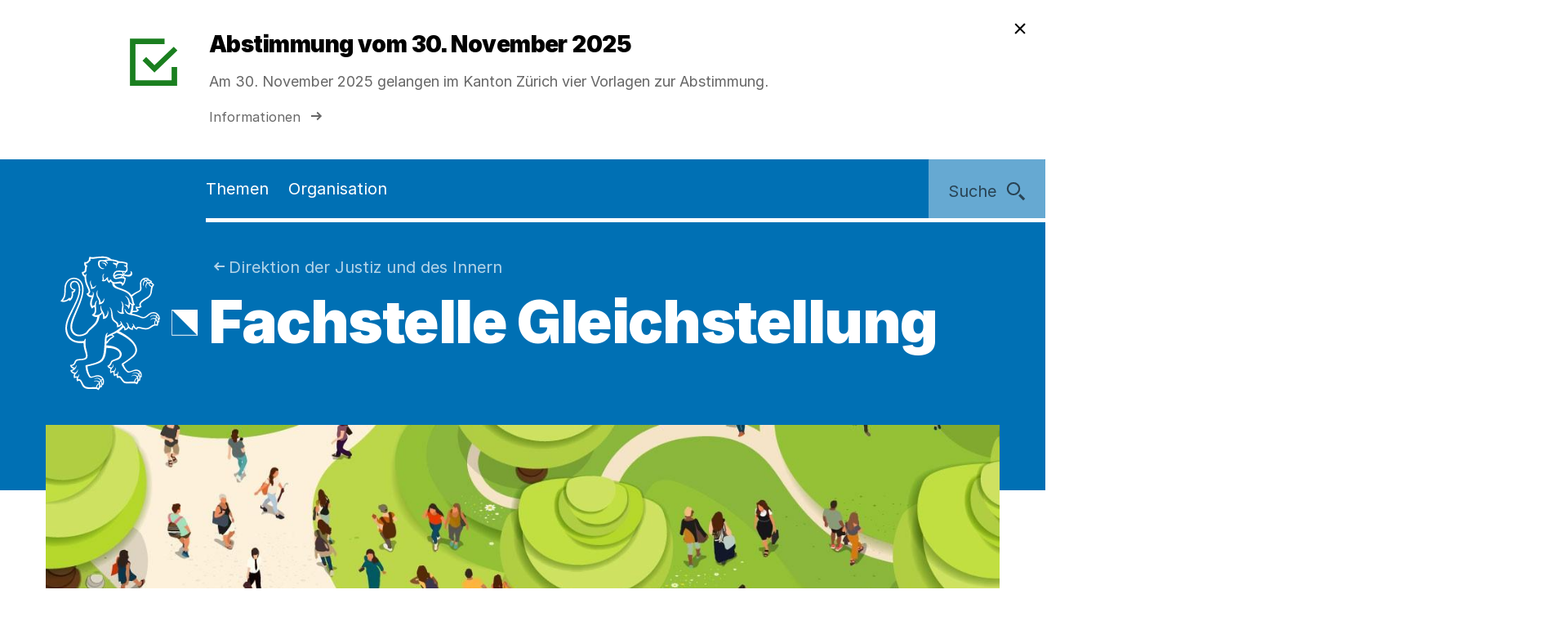

--- FILE ---
content_type: text/html;charset=utf-8
request_url: https://www.zh.ch/de/direktion-der-justiz-und-des-innern/fachstelle-gleichstellung.html
body_size: 11124
content:










<!doctype html>
<html lang="de">
<head>
    <meta charset="UTF-8"/>
    <meta http-equiv="X-UA-Compatible" content="IE=edge"/>
    <title>Fachstelle Gleichstellung | Kanton Zürich</title>

    <meta content="Kanton Zürich" property="og:site_name"/>
    <meta content="Fachstelle Gleichstellung" property="og:title"/>
    <meta content="Die Fachstelle Gleichstellung des Kantons Zürich hat als staatliche Institution den Auftrag, die Gleichstellung in allen Lebensbereichen zu fördern. Sie ist erste Anlaufstelle für Fragen zur Gleichstellung im Kanton Zürich." property="og:description"/>
    <meta content="website" property="og:type"/>
    <meta content="https://www.zh.ch/content/dam/zhweb/bilder-dokumente/footer/social-media-links/kantonzuerich.png.zhweb-transform/open-graph-teaser-image-large/kantonzuerich.1611224633548.png" property="og:image"/>
    <meta content="https://www.zh.ch/de/direktion-der-justiz-und-des-innern/fachstelle-gleichstellung.html" property="og:url"/>

    <meta name="description" content="Die Fachstelle Gleichstellung des Kantons Zürich hat als staatliche Institution den Auftrag, die Gleichstellung in allen Lebensbereichen zu fördern. Sie ist erste Anlaufstelle für Fragen zur Gleichstellung im Kanton Zürich."/>
    <meta content="Fachstelle Gleichstellung" name="czhdev.title"/>
    
    <meta name="czhdev.synonyms" content="FFG, JI"/>
    <meta name="czhdev.type" content="officepage"/>
    <meta name="czhdev.teaserText" content="Die Fachstelle Gleichstellung des Kantons Zürich hat als staatliche Institution den Auftrag, die Gleichstellung in allen Lebensbereichen zu fördern. Sie ist erste Anlaufstelle für Fragen zur Gleichstellung im Kanton Zürich."/>
    <meta name="czhdev.publicationDate" content="2025-11-07"/>
    
    
    <meta name="czhdev.baseOrganisationTags" content="organisationen:kanton-zuerich/direktion-der-justiz-und-des-innern"/>
    <meta name="format-detection" content="telephone=no"/>
    

    <link rel="canonical" href="https://www.zh.ch/de/direktion-der-justiz-und-des-innern/fachstelle-gleichstellung.html"/>

    
  
  

    <link rel="stylesheet" href="/etc.clientlibs/zhweb/core/clientlibs/publish/resources/css/main.d36eef0.min.css"/>
    <link rel="stylesheet" href="/etc.clientlibs/zhweb/core/clientlibs/publish/resources/css/print.d36eef0.min.css" media="print"/>

    <script type="text/javascript" src="/etc.clientlibs/zhweb/core/clientlibs/publish/resources/js/head.d36eef0.min.js"></script>
  

    
  
  

  


    <link rel="manifest" href="/etc.clientlibs/zhweb/core/clientlibs/publish/resources/manifest.json"/>
    <meta name="mobile-web-app-capable" content="yes"/>
    <meta name="apple-mobile-web-app-capable" content="yes"/>
    <meta name="application-name" content="Kanton Zürich"/>
    <meta name="apple-mobile-web-app-title" content="Kanton Zürich"/>
    <meta name="theme-color" content="#0070B4"/>
    <meta name="msapplication-navbutton-color" content="#0070B4"/>
    <meta name="apple-mobile-web-app-status-bar-style" content="black-translucent"/>
    <meta name="msapplication-starturl" content="/"/>
    <meta name="viewport" content="width=device-width, initial-scale=1"/>

    <link rel="preload" href="/etc.clientlibs/zhweb/core/clientlibs/publish/resources/fonts/Inter-Regular.woff2" as="font" type="font/woff2" crossorigin/>
    <link rel="preload" href="/etc.clientlibs/zhweb/core/clientlibs/publish/resources/fonts/Inter-Black.woff2" as="font" type="font/woff2" crossorigin/>

    <link rel="shortcut icon" sizes="144x144" type="image/png" href="/etc.clientlibs/zhweb/core/clientlibs/publish/resources/media/icons/Favicon_144.png"/>
    <link rel="shortcut icon" sizes="96x96" type="image/png" href="/etc.clientlibs/zhweb/core/clientlibs/publish/resources/media/icons/Favicon_96.png"/>
    <link rel="shortcut icon" sizes="48x48" type="image/png" href="/etc.clientlibs/zhweb/core/clientlibs/publish/resources/media/icons/Favicon_48.png"/>
    <link rel="shortcut icon" sizes="16x16" type="image/png" href="/etc.clientlibs/zhweb/core/clientlibs/publish/resources/media/icons/Favicon_16.png"/>

    <link rel="apple-touch-icon" sizes="180x180" href="/etc.clientlibs/zhweb/core/clientlibs/publish/resources/media/icons/apple-touch-icon-180x180.png"/>
    <link rel="apple-touch-icon" sizes="152x152" href="/etc.clientlibs/zhweb/core/clientlibs/publish/resources/media/icons/apple-touch-icon-76x76@2x.png"/>
    <link rel="apple-touch-icon" sizes="144x144" href="/etc.clientlibs/zhweb/core/clientlibs/publish/resources/media/icons/apple-touch-icon-72x72@2x.png"/>
    <link rel="apple-touch-icon" sizes="120x120" href="/etc.clientlibs/zhweb/core/clientlibs/publish/resources/media/icons/apple-touch-icon-60x60@2x.png"/>
    <link rel="apple-touch-icon" sizes="114x114" href="/etc.clientlibs/zhweb/core/clientlibs/publish/resources/media/icons/apple-touch-icon-57x57@2x.png"/>
    <link rel="apple-touch-icon" sizes="76x76" href="/etc.clientlibs/zhweb/core/clientlibs/publish/resources/media/icons/apple-touch-icon-76x76.png"/>
    <link rel="apple-touch-icon" sizes="60x60" href="/etc.clientlibs/zhweb/core/clientlibs/publish/resources/media/icons/apple-touch-icon-60x60.png"/>
    <link rel="apple-touch-icon" sizes="57x57" href="/etc.clientlibs/zhweb/core/clientlibs/publish/resources/media/icons/apple-touch-icon-57x57.png"/>
    <link rel="icon" type="image/png" href="/etc.clientlibs/zhweb/core/clientlibs/publish/resources/media/icons/Favicon_48.png"/>

    
    
        
        <script type="text/javascript">
          function getCookie(cname) {
            const name = cname + "=";
            const decodedCookie = decodeURIComponent(document.cookie);
            const ca = decodedCookie.split(';');
            for (let i = 0; i < ca.length; i++) {
              let c = ca[i];
              while (c.charAt(0) === ' ') {
                c = c.substring(1);
              }
              if (c.indexOf(name) === 0) {
                return c.substring(name.length, c.length);
              }
            }
            return "true";
          }

          const siteId = 'aLYfFtFf';
          if (siteId) {
            const isAnalyticsEnabled = getCookie("acceptAnalytics") === "true";
            if (isAnalyticsEnabled) {
              window.startTracking = function () {
                (function () {
                  var _mtm = _mtm || [];
                  _mtm.push({ 'mtm.startTime': (new Date().getTime()), 'event': 'mtm.Start' });
                  var d = document, g = d.createElement('script'),
                    s = d.getElementsByTagName('script')[0];
                  g.type = 'text/javascript';
                  g.async = true;
                  g.defer = true;
                  g.src = `https://webstats.zh.ch/js/container_${siteId}.js`;
                  s.parentNode.insertBefore(g, s);
                })();
              };
            }
          }
        </script>
        
    

</head>
<body class="cv-blue " data-script-main='/etc.clientlibs/zhweb/core/clientlibs/publish/resources/js/main.d36eef0.min.js' data-svgsprites-options='[&quot;/etc.clientlibs/zhweb/core/clientlibs/publish/resources/media/svgsprite/base.d36eef0.svg&quot;]'>




<div class="mdl-banner" data-fetch-url="/de/headerbanner/jcr:content.zhweb-headerbanner.html/content/zhweb/de/direktion-der-justiz-und-des-innern/fachstelle-gleichstellung" data-init="banner">
</div>



    <header class="lyt-wrapper" id="header">
        
    
    <h1 class="visuallyhidden">Navigation</h1>
    <div class="mdl-skiplinks" data-init="skiplinks">
        <h2 class="visuallyhidden">Sprunglinks</h2>
        <ul class="mdl-skiplinks__list">
            <li class="mdl-skiplinks__item">
                <a href="/de.html" accesskey="0" class="mdl-skiplinks__link" data-skiplinks="link">Startseite</a>
            </li>
            <li class="mdl-skiplinks__item">
                <a href="#navigation" accesskey="1" class="mdl-skiplinks__link" data-skiplinks="link">Navigation</a>
            </li>
            <li class="mdl-skiplinks__item">
                <a href="#main" accesskey="2" class="mdl-skiplinks__link" data-skiplinks="link">Inhalt</a>
            </li>
            <li class="mdl-skiplinks__item">
                <a href="#contact" accesskey="3" class="mdl-skiplinks__link" data-skiplinks="link">Kontakt</a>
            </li>
            
                <li class="mdl-skiplinks__item">
                    <a href="#toc" accesskey="4" class="mdl-skiplinks__link" data-skiplinks="link">Inhaltsverzeichnis</a>
                </li>
            
            <li class="mdl-skiplinks__item">
                <a href="#search" accesskey="5" class="mdl-skiplinks__link" data-skiplinks="link">Suche</a>
            </li>
            
                <li class="mdl-skiplinks__item">
                    <a href="#contentinfo" accesskey="6" class="mdl-skiplinks__link" data-skiplinks="link">Fussbereich</a>
                </li>
            
        </ul>
    </div>

        <div class="grid-x grid-margin-x">
            <div class="cell small-offset-2 medium-offset-2 large-offset-2 xlarge-offset-2 small-10 medium-9 large-8">
                
                <div>
    
    
        
            
            <div class="mdl-header cv-inverted" data-init="header">
                <div class="lyt-wrapper">
                    <div class="grid-margin-x grid-x">
                        <div class="mdl-header__wrapper cell small-offset-2 medium-offset-2 large-offset-2">
                            <div class="mdl-header__logo">
                                <div class="atm-logo">
                                    <a href="/de.html">
                                        <span class="visuallyhidden">Logo des Kantons Zürich</span>
                                        <svg viewBox="0 0 100 100" class="atm-logo--screen-inverted print-hidden">
                                            <use xlink:href="#ktzh_inverted"></use>
                                        </svg>
                                        <svg viewBox="0 0 100 100" class="atm-logo--screen print-visible">
                                            <use xlink:href="#ktzh"></use>
                                        </svg>
                                    </a>
                                </div>
                            </div>
                            <span class="mdl-header__logo-text">Kanton Zürich</span>
                            <h2 class="visuallyhidden">Hauptnavigation</h2>
                            <div class="mdl-header__spacer"></div>
                            <nav class="mdl-header__navigation-container" id="navigation" tabindex="-1">
                                <button class="mdl-header__nav-burger" data-menu-burger>
                                    <span class="mdl-header__nav-burger-text" data-menu-burger-text>
                                        Menu
                                    </span>
                                    <svg class="icon burger" focusable="false">
                                        <use xlink:href="#menu-1"></use>
                                    </svg>
                                    <svg class="icon close" focusable="false">
                                        <use xlink:href="#exit"></use>
                                    </svg>
                                </button>
                                <ul class="mdl-header__navigation">
                                    <li>
                                        <button class="mdl-header__nav-item" data-header="openModal" aria-expanded="false" aria-haspopup="true" aria-controls="flyout-topics" data-nav-index="1">
                                            Themen
                                        </button>
                                    </li>
                                    <li>
                                        <button class="mdl-header__nav-item" data-header="openModal" aria-expanded="false" aria-haspopup="true" aria-controls="flyout-topics" data-nav-index="2">
                                            Organisation
                                        </button>
                                    </li>
                                </ul>
                            </nav>
                        </div>
                    </div>
                </div>
                <div class="mdl-header__functions">
                    <div class="mdl-user-menu" data-init="userMenu" aria-describedby="aria-user-menu">
                        <input type="hidden" data-user-menu="loginStatusEndpoint" value="https://www.zh.ch/de/_jcr_content/header.zhweb-userinfo.zhweb-no-cache.json.html"/>
                        <button class="mdl-user-menu__trigger">
                            <span class="mdl-user-menu__user-icon-wrapper">
                                <svg class="icon mdl-user-menu__user-icon" focusable="false">
                                    <use xlink:href="#user"></use>
                                </svg>
                            </span>
                            <span class="mdl-user-menu__username" data-user-menu="userNameField"></span>
                            <span class="mdl-user-menu__loginlabel">Anmelden</span>
                            <svg class="icon mdl-user-menu__trigger-triangle-icon" focusable="false">
                                <use xlink:href="#angle_drop_down"></use>
                            </svg>
                        </button>
                        <div class="mdl-context_menu" id="aria-user-menu">
                            <div>
                                <ul class="mdl-context_menu__list">
                                    <li>
                                        <button class="atm-context_menu_item " data-context-menu="item" data-user-menu="logout">
                                            <span class="atm-context_menu_item__label">Abmelden</span>
                                            <svg class="icon atm-context_menu_item__icon" focusable="false">
                                                <use xlink:href="#logout-user"></use>
                                            </svg>
                                        </button>
                                    </li>
                                </ul>
                            </div>
                        </div>
                    </div>
                    <button id="search" type="button" class="mdl-header__search atm-button" data-header="openModal" aria-expanded="false" aria-haspopup="true" aria-controls="flyout-search" data-search>
                        <span class="atm-button__text">
                            Suche
                        </span>
                        <svg class="icon atm-button__icon" focusable="false">
                            <use xlink:href="#inspect"></use>
                        </svg>
                    </button>
                </div>
            </div>
            <div id="flyout-topics" class="mdl-modal mdl-modal--flyout print-hidden" aria-hidden="true" data-init="modal" role="dialog">
                <div role="document">
                    <button class="mdl-modal__close" data-modal="close">
                        <span class="mdl-modal__close-label">
                            <span class="visuallyhidden">
                                Menu 
                            </span>
                            Schliessen
                        </span>
                        <svg class="icon mdl-modal__exit" focusable="false">
                            <use xlink:href="#exit"></use>
                        </svg>
                    </button>
                    <div class="mdl-modal__pages" data-page="1">
                        <div class="mdl-modal__pages-page">
                            <div class="lyt-wrapper">
                                <div class="grid-x grid-margin-x">
                                    <div class="cell small-offset-2 medium-offset-2 large-offset-2 xlarge-offset-2 small-10 medium-9 large-8">
                                        <div>

    
    <div class="mdl-topiclist mdl-topiclist--home mdl-topiclist--nav" data-init="topiclist" data-topiclist-options='{&quot;url&quot;:&quot;/de/jcr:content.zhweb-topics.json&quot;,&quot;searchUrl&quot;:&quot;/de/suche.html?q={value}&quot;}'>
        <div data-topiclist="firstLayer">
            <div class="atm-form_input atm-form_input--small" data-input>
                <input class="atm-form_input__input" id="zhwebe4909f" placeholder="Themen durchsuchen" name="zhwebe4909f_name" value="" type="text" data-topiclist="input" data-hasbutton="true" autocomplete="new-password"/>
                <label for="zhwebe4909f">Themen durchsuchen</label>
                <button class="atm-form_input__functionality" type="button" data-buttontype="clear">
                    <span class="visuallyhidden">Lösche Eingabe</span>
                    <svg class="icon" focusable="false">
                        <use xlink:href="#clear"></use>
                    </svg>
                </button>
            </div>
            
            <div class="mdl-content_nav mdl-topiclist__navigation" data-init="contentNav" aria-live="polite" data-topiclist="navigation">
                <ul class="mdl-content_nav__list" data-anchornav="fullwidth">
                </ul>
            </div>
            <div class="mdl-content_nav mdl-topiclist__autosuggest mdl-content_nav--single-column" data-init="contentNav" aria-live="polite" data-topiclist="autosuggest">
                <ul class="mdl-content_nav__list" data-anchornav="fullwidth">
                </ul>
                <div class="atm-loading_circle">
                    <span class="atm-loading_circle__spinner">
                    </span>
                </div>
            </div>
            <div class="mdl-topiclist__fullwidth-wrapper" data-anchornav="fullwidth">
                <button class="atm-button mdl-topiclist__show-all" data-topiclist="showAllTrigger">
                    Alle anzeigen
                    <svg class="icon atm-button__icon">
                        <use xlink:href="#layer1"></use>
                    </svg>
                </button>
            </div>
        </div>
        <div data-topiclist="furtherLayers">
        </div>
        <div class="mdl-topiclist__no-results-placeholder mdl-placeholder">
            <h3 class="atm-heading mdl-placeholder__title">
                Keine Ergebnisse zu Ihrer Suche gefunden.
            </h3>
            <p class="atm-paragraph mdl-placeholder__text">
                Überprüfen Sie die Schreibweise der eingegebenen Wörter. Versuchen Sie andere Stichwörter. Versuchen Sie allgemeinere Stichwörter.
            </p>
            <button class="atm-button atm-button--secondary">
                <span class="atm-button__text">
                    Suche zurücksetzen
                </span>
                <svg class="icon atm-button__icon" focusable="false">
                    <use xlink:href="#undo"></use>
                </svg>
                <span class="atm-button__spinner"></span>
            </button>
        </div>
        <script data-topiclist="contentTeaserTemplate" type="text/x-handlebars-template">
            <a class="atm-content_teaser " href=<%=target%>>
                <span class="atm-content_teaser__content">
                    <span class="atm-content_teaser__title">
                        <span class="visuallyhidden">
                            Kategorie: 
                        </span>
                        <%= shortTitle %>
                        <br class="visuallyhidden">
                  </span>
                  <%= buzzwords %>
                </span>
            </a>
        </script>
        <script data-topiclist="subnavigationTemplate" type="text/x-handlebars-template">
            <div class="mdl-subnavigation" data-init="subnavigation" data-layer="<%=layer%>">
                <a class="atm-text_link atm-text_link--icon" data-subnavigation="layerUp">
                    <svg class="icon icon--iframe-add" focusable="false">
                        <use xlink:href="#arrow-left"></use>
                    </svg>
                    Zurück zu <%=parent%>
                </a>
                <h3 class="atm-heading">
                    <a class="mdl-subnavigation__title" href="<%=pageUrl%>">
                        <%=title%>
                    </a>
                </h3>
                <div class="mdl-content_nav" data-subnavigation="contentNav">
                    <ul class="mdl-content_nav__list"></ul>
                </div>
            </div>
        </script>
    </div>

</div>
                                    </div>
                                </div>
                            </div>
                        </div>
                        <div class="mdl-modal__pages-page">
                            <div class="lyt-wrapper">
                                <div class="grid-x grid-margin-x">
                                    <div class="cell small-offset-2 medium-offset-2 large-offset-2 xlarge-offset-2 small-10 medium-9 large-8">
                                        
    <div class="mdl-organisation_navigation" data-init="organisationNavigation">
        <div class="mdl-organisation_navigation__top" data-organisation_navigation="topSection"></div>
        <div class="mdl-topiclist mdl-topiclist--home mdl-topiclist--nav" data-init="topiclist" data-topiclist-options='{&quot;url&quot;:&quot;/de/_jcr_content.zhweb-organizations.json&quot;,&quot;searchUrl&quot;:&quot;/de/suche.html?q={value}&quot;}'>
            <div data-topiclist="firstLayer">
                <div class="atm-form_input atm-form_input--small" data-input>
                    <input class="atm-form_input__input" id="organisationFilterInput" placeholder="Filtern nach Amt, Fachstelle, Direktion" name="input_name" value="" type="text" data-topiclist="input" data-hasbutton="true"/>
                    <label for="organisationFilterInput">Filtern nach Amt, Fachstelle, Direktion</label>
                    <button class="atm-form_input__functionality" type="button" data-buttontype="clear">
                        <span class="visuallyhidden"></span>
                        <svg class="icon" focusable="false">
                            <use xlink:href="#clear"></use>
                        </svg>
                    </button>
                </div>
                <div class="mdl-content_nav mdl-content_nav--two-columns mdl-topiclist__navigation" data-init="contentNav" aria-live="polite" data-topiclist="navigation">
                    <ul class="mdl-content_nav__list">
                    </ul>
                </div>
                <div class="mdl-content_nav mdl-topiclist__autosuggest mdl-content_nav--single-column" data-init="contentNav" aria-live="polite" data-topiclist="autosuggest">
                    <ul class="mdl-content_nav__list">
                    </ul>
                    <div class="atm-loading_circle">
                        <span class="atm-loading_circle__spinner">
                        </span>
                    </div>
                </div>
                <div class="mdl-topiclist__fullwidth-wrapper" data-anchornav="fullwidth">
                    <button class="atm-button mdl-topiclist__show-all" data-topiclist="showAllTrigger">
                        Mehr anzeigen
                        <svg class="icon atm-button__icon">
                            <use xlink:href="#layer1"></use>
                        </svg>
                    </button>
                </div>
            </div>
            <div data-topiclist="furtherLayers">
            </div>
            <div class="mdl-topiclist__no-results-placeholder mdl-placeholder">
                <h3 class="atm-heading mdl-placeholder__title">
                    Keine Ergebnisse zu Ihrer Suche gefunden.
                </h3>
                <p class="atm-paragraph mdl-placeholder__text">
                    Überprüfen Sie die Schreibweise der eingegebenen Wörter. Versuchen Sie andere Stichwörter. Versuchen Sie allgemeinere Stichwörter.
                </p>
                <button class="atm-button atm-button--secondary">
                    <span class="atm-button__text">
                        Suche zurücksetzen
                    </span>
                    <svg class="icon atm-button__icon" focusable="false">
                        <use xlink:href="#undo"></use>
                    </svg>
                    <span class="atm-button__spinner"></span>
                </button>
            </div>
            <script data-topiclist="contentTeaserTemplate" type="text/x-handlebars-template">
                <a class="atm-content_teaser " href=<%=target%>>
                    <span class="atm-content_teaser__content">
                        <span class="atm-content_teaser__title">
                            <span class="visuallyhidden">Kategorie: </span>
                            <%= shortTitle %>
                            <br class="visuallyhidden">
                        </span>
                        <%= buzzwords %>
                    </span>
                </a>
            </script>
            <script data-topiclist="subnavigationTemplate" type="text/x-handlebars-template">
                <div class="mdl-subnavigation" data-init="subnavigation" data-layer="<%=layer%>">
                    <a class="atm-text_link atm-text_link--icon" data-subnavigation="layerUp">
                        <svg class="icon icon--iframe-add" focusable="false">
                            <use xlink:href="#arrow-left"></use>
                        </svg>
                        Zurück zu <%=parent%>
                    </a>
                    <h3 class="atm-heading">
                        <a class="mdl-subnavigation__title" href="<%=pageUrl%>">
                            <%=title%>
                        </a>
                    </h3>
                    <div class="mdl-content_nav" data-subnavigation="contentNav">
                        <ul class="mdl-content_nav__list"></ul>
                    </div>
                </div>
            </script>
        </div>
        <div class="mdl-organisation_navigation__highlight">
            <div class="lyt-wrapper">
                <div class="grid-x grid-margin-x">
                    <div class="cell small-offset-2 medium-offset-2 large-offset-2 xlarge-offset-2 small-10 medium-9 large-8" data-organisation_navigation="bottomSection">
                    </div>
                </div>
            </div>
        </div>
        <script data-organisation_navigation="organisationTeaserTemplate" type="text/x-handlebars-template">
            <div class="mdl-organisation_teaser" data-init="organisationTeaser">
                <h3 class="atm-heading"><%=orgTitle%></h3>
                <p class="atm-paragraph"><%=orgLead%> <a class="atm-text_link"
                    href="<%=url%>"><%=moreLabel%></a></p>
            </div>
        </script>
    </div>

                                    </div>
                                </div>
                            </div>
                        </div>
                    </div>
                </div>
            </div>
            <div id="flyout-search" class="mdl-modal mdl-modal--search mdl-modal--flyout print-hidden" aria-hidden="true" data-init="modal" role="dialog" data-modal-options="{&quot;transitionTime&quot;:500}">
                <div role="document">
                    <button class="mdl-modal__close" data-modal="close">
                        <span class="mdl-modal__close-label">
                            <span class="visuallyhidden">
                                Suche 
                            </span>
                            Schliessen
                        </span>
                        <svg class="icon mdl-modal__exit" focusable="false">
                            <use xlink:href="#exit"></use>
                        </svg>
                    </button>
                    <div class="lyt-wrapper">
                        <div class="grid-x grid-margin-x">
                            <div class="cell small-offset-2 medium-offset-2 large-offset-2 xlarge-offset-2 small-10 medium-9 large-8">
                                
<div class="mdl-search" data-search-options="{&#34;url&#34;:&#34;/de/suche/_jcr_content/searchoverview.zhweb-suggestion.json&#34;,&#34;searchPageUrl&#34;:&#34;/de/suche.html&#34;}" data-init="search">
    <div class="mdl-search__head">
        <form method="GET" data-search="form" novalidate>
            <label class="visuallyhidden" for="q">Suchbegriff</label>
            <input class="mdl-search__input atm-form_input" type="text" data-search="input" name="q" id="q" placeholder="Suchbegriff" autocomplete="off"/>
            <button class="atm-button atm-button--icon-only atm-button--secondary mdl-search__clear" type="button">
                <span class="atm-button__text visuallyhidden">
                    Lösche Eingabe
                </span>
                <svg class="icon atm-button__icon" focusable="false">
                    <use xlink:href="#exit"></use>
                </svg>
                <span class="atm-button__spinner"></span>
            </button>
            <button class="atm-button atm-button--secondary atm-button--small mdl-search__button" type="submit">
                <span class="atm-button__text">
                    Suchen
                </span>
                <svg class="icon atm-button__icon" focusable="false">
                    <use xlink:href="#inspect"></use>
                </svg>
                <span class="atm-button__spinner"></span>
            </button>
        </form>
    </div>
    
    <div class="mdl-content_nav mdl-search__autosuggest mdl-content_nav--single-column initially-hidden" data-init="contentNav" aria-live="polite" data-search="autosuggest">
        <ul class="mdl-content_nav__list">
        </ul>
    </div>
    <script data-search="autosuggestTemplate" type="text/x-handlebars-template">
        <a class="atm-content_teaser " href=<%=target%>>
            <span class="atm-content_teaser__content">
                <span class="atm-content_teaser__title">
                    <span class="visuallyhidden">Kategorie: </span>
                    <%= shortTitle %>
                    <br class="visuallyhidden">
                </span>
                <%= buzzwords %>
            </span>
        </a>
    </script>
    
    
    <div class="mdl-most_searched" data-init="mostSearched">
        <h2 class="mdl-most_searched__heading">
            Meist gesucht
        </h2>
        <ul class="mdl-most_searched__tags">
            <li>
                <a href="/de/suche.html?q=formulare" class="atm-anchorlink atm-anchorlink--tag atm-anchorlink--tag-top">
                    formulare
                </a>
            </li>
        
            <li>
                <a href="/de/suche.html?q=offene%20stellen" class="atm-anchorlink atm-anchorlink--tag atm-anchorlink--tag-top">
                    offene stellen
                </a>
            </li>
        
            <li>
                <a href="/de/suche.html?q=adressaenderung" class="atm-anchorlink atm-anchorlink--tag atm-anchorlink--tag-top">
                    adressaenderung
                </a>
            </li>
        
            <li>
                <a href="/de/suche.html?q=jobs" class="atm-anchorlink atm-anchorlink--tag atm-anchorlink--tag-top">
                    jobs
                </a>
            </li>
        
            <li>
                <a href="/de/suche.html?q=login" class="atm-anchorlink atm-anchorlink--tag atm-anchorlink--tag-top">
                    login
                </a>
            </li>
        
            <li>
                <a href="/de/suche.html?q=quellensteuer" class="atm-anchorlink atm-anchorlink--tag atm-anchorlink--tag-top">
                    quellensteuer
                </a>
            </li>
        
            <li>
                <a href="/de/suche.html?q=lernfahrausweis" class="atm-anchorlink atm-anchorlink--tag atm-anchorlink--tag-top">
                    lernfahrausweis
                </a>
            </li>
        </ul>
    </div>

</div>

                            </div>
                        </div>
                    </div>
                </div>
            </div>
        
    

</div>
            </div>
        </div>
    </header>



    
    <main class="lyt-wrapper" id="main" tabindex="-1">
        <div class="grid-x grid-margin-x">
            <div class="cell small-offset-2 medium-offset-2 large-offset-2 xlarge-offset-2 small-10 medium-9 large-8">
                <div><header class="mdl-page-header cv-inverted" data-init="pageHeader">
    <div class="lyt-wrapper">
        <div class="grid-x grid-margin-x">
            
    
    <div class="cell small-2 mdl-page-header__logo-container">
        <div class="atm-logo">
            <a href="/de.html">
                <span class="visuallyhidden">Logo des Kantons Zürich</span>
                <svg viewBox="0 0 100 100" class="atm-logo--screen-inverted print-hidden">
                    <use xlink:href="#ktzh_inverted"></use>
                </svg>
                <svg viewBox="0 0 100 100" class="atm-logo--screen print-visible">
                    <use xlink:href="#ktzh"></use>
                </svg>
            </a>
        </div>
    </div>

            <div class="cell small-10 medium-10">
                
    
    <script type="application/ld+json">
        {"@context":"https://schema.org","@type":"BreadcrumbList","itemListElement":[{"@type":"ListItem","position":1,"name":"Kanton Zürich","item":"https://www.zh.ch/de.html"},{"@type":"ListItem","position":2,"name":"Direktion der Justiz und des Innern","item":"https://www.zh.ch/de/direktion-der-justiz-und-des-innern.html"},{"@type":"ListItem","position":3,"name":"Fachstelle Gleichstellung","item":"https://www.zh.ch/de/direktion-der-justiz-und-des-innern/fachstelle-gleichstellung.html"}]}
    </script>

                
    
    <div class="mdl-page-header__breadcrumb">
        <nav>
            <h2 class="visuallyhidden">Sie sind hier:</h2>
            <ol class="mdl-breadcrumb mdl-breadcrumb--parentlink" data-init="breadcrumb">
                <li class="mdl-breadcrumb__item mdl-breadcrumb__item--main mdl-breadcrumb__item--active" data-index="0" data-breadcrumb="item">
                    <svg class="icon mdl-breadcrumb__arrow-left" focusable="false">
                        <use xlink:href="#arrow-left"></use>
                    </svg>
                    <a class="mdl-breadcrumb__link" href="/de/direktion-der-justiz-und-des-innern.html">
                        
                        Direktion der Justiz und des Innern
                    </a>
                </li>
                <li class="mdl-breadcrumb__item mdl-breadcrumb__hidden-items" data-breadcrumb="ellipsis">
                    <svg class="icon" focusable="false">
                        <use xlink:href="#angle_right"></use>
                    </svg>
                    <button class="mdl-breadcrumb__show-context" data-breadcrumb="showContext">
                        <span class="visuallyhidden">Ausgeblendete Navigationsebenen</span>
                        ...
                    </button>
                    <div class="mdl-context_menu">
                        <div></div>
                    </div>
                </li>
            </ol>
        </nav>
    </div>

                
    
    <h1 class="atm-heading mdl-page-header__title">Fachstelle Gleichstellung</h1>

            </div>
        </div>
    </div>
</header>

    
    <div class="mdl-key_visual">
        <div class="lyt-wrapper">
            <div class="grid-x grid-margin-x">
                <div class="cell ">
                    
    <figure class="mdl-image-figure
            
            
            mdl-image-figure--header">
        <div class="mdl-image-figure__img-wrapper">
            <img alt="FG Key Visual" class="mdl-image-figure__img" data-image-figure="image" sizes="100vw" src="/content/dam/zhweb/bilder-dokumente/organisation/direktion-der-justiz-und-des-innern/fachstelle-gleichstellung/Webseite_KeyVisual.jpg.zhweb-transform/header-image-large/Webseite_KeyVisual.1708956455447.jpeg" srcset="/content/dam/zhweb/bilder-dokumente/organisation/direktion-der-justiz-und-des-innern/fachstelle-gleichstellung/Webseite_KeyVisual.jpg.zhweb-transform/header-image-large/Webseite_KeyVisual.1708956455447.jpeg 1656w, /content/dam/zhweb/bilder-dokumente/organisation/direktion-der-justiz-und-des-innern/fachstelle-gleichstellung/Webseite_KeyVisual.jpg.zhweb-transform/header-image-medium/Webseite_KeyVisual.1708956455447.jpeg 1218w, /content/dam/zhweb/bilder-dokumente/organisation/direktion-der-justiz-und-des-innern/fachstelle-gleichstellung/Webseite_KeyVisual.jpg.zhweb-transform/header-image-small/Webseite_KeyVisual.1708956455447.jpeg 720w"/>
        </div>
        
        
    

    </figure>
    

                    
                    
                </div>
            </div>
        </div>
    </div>

<div>

</div>
<div class="mdl-anchornav__wrapper">
    <div class="mdl-lead_section">
        
    
    <p class="atm-lead">
        <strong>Hier finden Sie Informationen zur Fachstelle Gleichstellung des Kantons Zürich. Unser Team bietet Expertise zu verschiedenen Themen der geschlechtsspezifischen Gleichstellung an. </strong>
    </p>

    

        
    
    

    </div>
    <div>
<div class="mdl-anchornav" id="toc" data-init="anchornav" tabindex="-1">
    <div class="mdl-anchornav__container">
        <div class="lyt-wrapper">
            <div class="grid-x grid-margin-x">
                <div class="cell
                        tiny-12 xsmall-12 small-10 medium-10 large-2 xlarge-2
                        small-offset-2 medium-offset-2 large-offset-0">
                    <div class="mdl-anchornav__content">
                        <details open>
                            <summary tabindex="-1">
                                <h2 class="atm-heading">Auf dieser Seite</h2>
                            </summary>
                            <ul class="mdl-anchornav__list">
                                <li class="mdl-anchornav__item">
                                    <a href="#topiclist" class="mdl-anchornav__anchorlink">
                                        Unsere Themen
                                    </a>
                                </li>
                            
                                <li class="mdl-anchornav__item">
                                    <a href="#main_aboutus" class="mdl-anchornav__anchorlink">
                                        Über uns
                                    </a>
                                </li>
                            
                                <li class="mdl-anchornav__item">
                                    <a href="#main_newsteaser" class="mdl-anchornav__anchorlink">
                                        News
                                    </a>
                                </li>
                            
                                <li class="mdl-anchornav__item">
                                    <a href="#contact" class="mdl-anchornav__anchorlink">
                                        Kontakt
                                    </a>
                                </li>
                            </ul>
                        </details>
                    </div>
                </div>
            </div>
        </div>
    </div>
</div>


  

</div>
</div>
</div>
                <div>
    
    
    <div class="mdl-topiclist" data-init="topiclist">
        <h2 class="atm-heading atm-heading--bordered" data-anchornav="target" id="topiclist">
            Unsere Themen
        </h2>
        <p class="atm-paragraph">
            Alle Informationen zu unseren Themen finden Sie über die folgenden Links:
        </p>
        
            
            
    
    
    <div class="mdl-content_nav
            
            mdl-content_nav--two-columns" aria-live="polite" data-init="contentNav">
        <ul class="mdl-content_nav__list">
            <li class="mdl-content_nav__item ">
                <a class="atm-content_teaser" href="/de/wirtschaft-arbeit/gleichstellung/diskriminierungsschutz.html">
                    <span class="atm-content_teaser__content">
                        <span class="atm-content_teaser__title"> Diskriminierungsschutz </span>
                        <span class="visuallyhidden">Kategorie:  </span><br class="visuallyhidden"/>
                    </span>
                </a>
            </li>
        
            <li class="mdl-content_nav__item ">
                <a class="atm-content_teaser" href="/de/wirtschaft-arbeit/gleichstellung/chancengleichheit-im-erwerbsleben.html">
                    <span class="atm-content_teaser__content">
                        <span class="atm-content_teaser__title"> Chancengleichheit im Erwerbsleben </span>
                        <span class="visuallyhidden">Kategorie:  </span><br class="visuallyhidden"/>
                    </span>
                </a>
            </li>
        
            <li class="mdl-content_nav__item ">
                <a class="atm-content_teaser" href="/de/wirtschaft-arbeit/gleichstellung/gleichstellung-in-der-bildung.html">
                    <span class="atm-content_teaser__content">
                        <span class="atm-content_teaser__title"> Gleichstellung in der Bildung </span>
                        <span class="visuallyhidden">Kategorie:  </span><br class="visuallyhidden"/>
                    </span>
                </a>
            </li>
        
            <li class="mdl-content_nav__item ">
                <a class="atm-content_teaser" href="/de/wirtschaft-arbeit/gleichstellung/zahlen-fakten-gleichstellung-kanton-zuerich.html">
                    <span class="atm-content_teaser__content">
                        <span class="atm-content_teaser__title"> Zahlen und Fakten </span>
                        <span class="visuallyhidden">Kategorie:  </span><br class="visuallyhidden"/>
                    </span>
                </a>
            </li>
        
            <li class="mdl-content_nav__item ">
                <a class="atm-content_teaser" href="/de/wirtschaft-arbeit/gleichstellung/geschichte-gleichstellung-kanton-zuerich.html">
                    <span class="atm-content_teaser__content">
                        <span class="atm-content_teaser__title"> Geschichte der Gleichstellung </span>
                        <span class="visuallyhidden">Kategorie:  </span><br class="visuallyhidden"/>
                    </span>
                </a>
            </li>
        </ul>
        
    </div>

        
    </div>
    
  


</div>
                <div>


<div class="aem-Grid aem-Grid--12 aem-Grid--default--12 ">
    
    <div class="teaser aem-GridColumn aem-GridColumn--default--12">
<div class="mdl-teaser__wrapper">
    <div class="lyt-wrapper">
        <a href="/de/direktion-der-justiz-und-des-innern/fachstelle-gleichstellung/aktuelles.html" class="mdl-teaser
            
            mdl-teaser--inverted
            mdl-teaser--noImage" data-init="teaser">
            <div class="mdl-teaser__content">
                <h3 class="mdl-teaser__title atm-heading">
                    Aktuelles
                </h3>
                
                <p class="mdl-teaser__description">
                    Der Regierungsrat möchte den kantonalen Gleichstellungsauftrag auf LGBTQIA+ Personen ausweiten. So will er den Schutz vor Diskriminierung verstärken.
                </p>
                <div>
                    <span class="atm-button
                        atm-button--cv-inverted">
                        <span class="atm-button__text">Mehr erfahren</span>
                    </span>
                </div>
            </div>
            
        </a>
    </div>
</div>


  

</div>
<div class="aboutus aem-GridColumn aem-GridColumn--default--12">
<div class="mdl-about mdl-accordion ">
    <div class="mdl-about__block">
        <h2 class="atm-heading atm-heading--bordered" data-anchornav="target" id="main_aboutus">Über uns</h2>
    </div>
    <div class="mdl-about__block">
        <div>


<div class="aem-Grid aem-Grid--12 aem-Grid--default--12 ">
    
    <div class="image aem-GridColumn aem-GridColumn--default--12">



    
    


  

</div>
<div class="text aem-GridColumn aem-GridColumn--default--12">

<div class="mdl-richtext mod-margin--bottom">
    <p class="atm-paragraph">Die Fachstelle Gleichstellung des Kantons Zürich hat den gesetzlichen Auftrag, sicherzustellen, dass das Gleichstellungsgesetz (Geschlechtergleichstellung) in den Bereichen Diskriminierungsschutz, Lohngleichheit sowie Vereinbarkeit von Berufs- und Privatleben umgesetzt wird. Die Fachstelle ist die erste Anlaufstelle und das Kompetenzzentrum für Fragen zur geschlechtsspezifischen Gleichstellung im Kanton Zürich.<br /></p>
<h3 class="atm-heading" id="783630213">Unser Auftrag nach kantonalem konsolidiertem Entwicklungs- und Finanzplan (KEF)</h3>
<p class="atm-paragraph">Die Fachstelle Gleichstellung des Kantons Zürich arbeitet im Rahmenwerk der folgenden Aufgaben:</p>
<ol>
 <li>Förderung der rechtlichen und tatsächlichen Gleichstellung von Frau und Mann in allen Lebensbereichen</li>
 <li>Unterstützung von Regierungsrat und Kantonsrat in der effizienten Steuerung der Gleichstellungspolitik</li>
 <li>Sensibilisierung der Bevölkerung und der Arbeitgebenden in der Umsetzung von Chancengleichheit</li>
</ol>
</div>

</div>

    
</div>
</div>
    </div>
    <div>


  
</div>
    <div class="mdl-about__block">
        <h3 class="mdl-about__smallcaption">Mehr Informationen
        </h3>
        <div class="mdl-content_nav mdl-content_nav--two-columns" data-init="contentNav" aria-live="polite">
            <ul class="mdl-content_nav__list">
                <li class="mdl-content_nav__item">
                    <a class="atm-content_teaser " href="/de/direktion-der-justiz-und-des-innern/fachstelle-gleichstellung/team.html">
                        <span class="atm-content_teaser__content">
                            <span class="atm-content_teaser__title">
                                <span class="visuallyhidden">Kategorie: </span>Team<br class="visuallyhidden"/>
                            </span>
                        </span>
                    </a>
                </li>
            
                <li class="mdl-content_nav__item">
                    <a class="atm-content_teaser " href="/de/direktion-der-justiz-und-des-innern/fachstelle-gleichstellung/gleichstellungskommission.html">
                        <span class="atm-content_teaser__content">
                            <span class="atm-content_teaser__title">
                                <span class="visuallyhidden">Kategorie: </span>Gleichstellungskommission<br class="visuallyhidden"/>
                            </span>
                        </span>
                    </a>
                </li>
            
                <li class="mdl-content_nav__item">
                    <a class="atm-content_teaser " href="/de/direktion-der-justiz-und-des-innern/fachstelle-gleichstellung/akteneinsicht-fachstellung-gleichstellung.html">
                        <span class="atm-content_teaser__content">
                            <span class="atm-content_teaser__title">
                                <span class="visuallyhidden">Kategorie: </span>Verzeichnis Informationsbestände<br class="visuallyhidden"/>
                            </span>
                        </span>
                    </a>
                </li>
            
                <li class="mdl-content_nav__item">
                    <a class="atm-content_teaser " href="/de/wirtschaft-arbeit/gleichstellung/beratung-workshops-und-kurse.html">
                        <span class="atm-content_teaser__content">
                            <span class="atm-content_teaser__title">
                                <span class="visuallyhidden">Kategorie: </span>Beratung und Kursangebot<br class="visuallyhidden"/>
                            </span>
                        </span>
                    </a>
                </li>
            </ul>
        </div>
    </div>
    
    
</div>


</div>
<div class="teaser aem-GridColumn aem-GridColumn--default--12">
<div class="mdl-teaser__wrapper" data-anchornav="fullwidth">
    <div class="lyt-wrapper">
        <a href="https://nl.mailxpert.ch/e/7a53b61325dd7c35/form/de/anmeldung_fg_newsletter.html" class="mdl-teaser
            
            mdl-teaser--inverted
            " data-init="teaser" target="_blank" rel="noopener">
            <div class="mdl-teaser__content">
                <h3 class="mdl-teaser__title atm-heading">
                    Anmeldung Newsletter
                </h3>
                
                <p class="mdl-teaser__description">
                    Möchten Sie über die Aktivitäten der Fachstelle Gleichstellung informiert bleiben? Dann melden Sie sich hier für unseren Newsletter an!
                </p>
                <div>
                    <span class="atm-button
                        atm-button--cv-inverted">
                        <span class="atm-button__text">Anmelden</span>
                    </span>
                </div>
            </div>
            <div class="mdl-teaser__image">
                
    <figure class="mdl-image-figure
            
            
            ">
        <div class="mdl-image-figure__img-wrapper">
            <img alt class="mdl-image-figure__img" data-image-figure="image" sizes="100vw" src="/content/dam/zhweb/bilder-dokumente/organisation/direktion-der-justiz-und-des-innern/fachstelle-gleichstellung/Webseite_KeyVisual.jpg.zhweb-transform/teaser-image-large/Webseite_KeyVisual.1708956455447.jpeg" srcset="/content/dam/zhweb/bilder-dokumente/organisation/direktion-der-justiz-und-des-innern/fachstelle-gleichstellung/Webseite_KeyVisual.jpg.zhweb-transform/teaser-image-large/Webseite_KeyVisual.1708956455447.jpeg 876w, /content/dam/zhweb/bilder-dokumente/organisation/direktion-der-justiz-und-des-innern/fachstelle-gleichstellung/Webseite_KeyVisual.jpg.zhweb-transform/teaser-image-medium/Webseite_KeyVisual.1708956455447.jpeg 1358w, /content/dam/zhweb/bilder-dokumente/organisation/direktion-der-justiz-und-des-innern/fachstelle-gleichstellung/Webseite_KeyVisual.jpg.zhweb-transform/teaser-image-small/Webseite_KeyVisual.1708956455447.jpeg 795w"/>
        </div>
        
        
    

    </figure>
    

            </div>
        </a>
    </div>
</div>


  

</div>
<div class="servicelist aem-GridColumn aem-GridColumn--default--12">



</div>
<div class="newsteaser aem-GridColumn aem-GridColumn--default--12">
<div class="mdl-news-teaser mdl-news-teaser--more-info" data-init="newsTeaser" data-anchornav="fullwidth" id="news_teaser">
    <div class="lyt-wrapper">
        <div class="grid-x grid-margin-x">

            <div class="mdl-news-teaser__content cell small-offset-2 medium-offset-2 large-offset-2 xlarge-offset-2 tiny-12 small-10 medium-10 large-10 xlarge-10">
                <div class="mdl-news-teaser__header">
                    <h2 class="atm-heading atm-heading--bordered" data-anchornav="target" id="main_newsteaser">
                        News
                    </h2>
                    <a class="atm-text_link atm-text_link--icon" href="/de/news-uebersicht.html?organisation=organisationen%253Akanton-zuerich%252Fdirektion-der-justiz-und-des-innern%252Ffachstelle-gleichstellung&organisation=organisationen%253Akanton-zuerich%252Fdirektion-der-justiz-und-des-innern">
                        Mehr Beiträge
                        <svg class="icon icon--iframe-arrow">
                            <use xlink:href="#arrow-right"></use>
                        </svg>
                    </a>
                </div>
            </div>
            
            <div class="mdl-news-teaser__content cell tiny-12 small-12 medium-12 large-12 xlarge-12">
                <ul>
                    <li class="mdl-news-teaser__item">
                        <a href="/de/news-uebersicht/medienmitteilungen/2025/11/werkbeitraege-und-foerderbeitraege-im-bereich-bildende-kunst.html">
                            <h3 class="atm-heading">
                                Werkschau 2025 eröffnet
                            </h3>
                            <p class="mdl-news-teaser__item-label">
                                Medienmitteilung
                                <time datetime="2025-11-28">
                                    28.11.2025
                                </time>
                            </p>
                            <div class="mdl-news-teaser__item-image">
                                <div class="mdl-news-teaser__item-image">
                                    <figure class="mdl-image-figure">
                                        <div class="mdl-image-figure__img-wrapper">
                                            <img class="mdl-image-figure__img" src="/content/dam/zhweb/bilder-dokumente/footer/news/2025/11/Teaser-Werkschau.jpg.zhweb-transform/news-teaser-image-large/Teaser-Werkschau.1764319555282.jpeg" alt=""/>
                                        </div>
                                    </figure>
                                </div>
                            </div>
                            
                        </a>
                    </li>
                
                    <li class="mdl-news-teaser__item">
                        <a href="/de/news-uebersicht/medienmitteilungen/2025/11/zwei-neue-mitglieder-im-kantonsrat-fuer-dielsdorf-und-hinwil.html">
                            <h3 class="atm-heading">
                                Zwei neue Mitglieder im Kantonsrat für Dielsdorf und Hinwil
                            </h3>
                            <p class="mdl-news-teaser__item-label">
                                Medienmitteilung
                                <time datetime="2025-11-21">
                                    21.11.2025
                                </time>
                            </p>
                            
                            <p class="atm-paragraph">
                                Advije Delihasani folgt auf Harry Brandenberger in der SP-Fraktion. Thomas Huber ersetzt Christian Müller in der FDP-Fraktion.</p>
                        </a>
                    </li>
                
                    <li class="mdl-news-teaser__item">
                        <a href="/de/news-uebersicht/medienmitteilungen/2025/11/ist-das-wachstum-fluch-oder-segen-die-antwort-lautet-beides.html">
                            <h3 class="atm-heading">
                                Ist das Wachstum Fluch oder Segen? Die Antwort lautet: beides.
                            </h3>
                            <p class="mdl-news-teaser__item-label">
                                Medienmitteilung
                                <time datetime="2025-11-18">
                                    18.11.2025
                                </time>
                            </p>
                            <div class="mdl-news-teaser__item-image">
                                <div class="mdl-news-teaser__item-image">
                                    <figure class="mdl-image-figure">
                                        <div class="mdl-image-figure__img-wrapper">
                                            <img class="mdl-image-figure__img" src="/content/dam/zhweb/bilder-dokumente/footer/news/2025/11/Teaser-Gemeindeforum.jpg.zhweb-transform/news-teaser-image-large/Teaser-Gemeindeforum.1763478005453.jpeg" alt=""/>
                                        </div>
                                    </figure>
                                </div>
                            </div>
                            
                        </a>
                    </li>
                </ul>
            </div>
            <div class="cell small-offset-2 medium-offset-2 large-offset-2 xlarge-offset-2 tiny-12 small-10 medium-10 large-10 xlarge-8">
                <div class="mdl-linklist">
                    <h3 class="atm-heading mdl-linklist__title">
                        Weitere aktuelle Meldungen</h3>
                    <ul class="mdl-linklist__list ">
                        <div>


<div class="aem-Grid aem-Grid--12 aem-Grid--default--12 ">
    
    <div class="newsteaseritem aem-GridColumn aem-GridColumn--default--12">


  

</div>

    
</div>
</div>
                    </ul>
                </div>
            </div>
        </div>
    </div>
</div>

  

</div>

    
</div>
</div>
                <div>
<div class="mdl-feedback" data-init="feedback" data-anchornav="fullwidth">
    <div class="lyt-wrapper">
        <div class="grid-x grid-margin-x">
            <div class="cell small-offset-2 medium-offset-2 large-offset-2 xlarge-offset-2 small-10 medium-9 large-8">
                <h2 class="visuallyhidden">Bitte geben Sie uns Feedback</h2>
                <div class="mdl-feedback__step">
                    <h3 class="atm-heading atm-heading--cv-inverted">Ist diese Seite verständlich?</h3>
                    <div class="mdl-feedback__container">
                        <button class="atm-button atm-button--cv-inverted" id="feedback-trigger-yes">Ja</button>
                        <button class="atm-button atm-button--cv-inverted" id="feedback-trigger-no">Nein</button>
                    </div>
                </div>
                <div class="mdl-feedback__step">
                    <div class="mdl-feedback__container mdl-feedback__container--aligned">
                        <h3 class="atm-heading atm-heading--cv-inverted">Vielen Dank für Ihr Feedback!</h3>
                    </div>
                </div>
            </div>
        </div>
    </div>
</div></div>
                <div>


<div id="contact" class="mdl-contact mdl-contact--fullwidth" data-init="contact" data-anchornav="fullwidth" tabindex="-1">
    <div class="lyt-wrapper">
        <div class="grid-x grid-margin-x">
            <div class="cell small-offset-2 medium-offset-2 large-offset-2 xlarge-offset-2 xsmall-12 small-10">
                <h2 class="mdl-contact__title atm-heading atm-heading--bordered" data-anchornav="target" id="contact">
                    Kontakt
                </h2>
                
                
    
    
    
    <div class="mdl-contact_entry" data-init="contactEntry">
        <div class="mdl-contact_entry__header">
            <h3 class="atm-heading mdl-contact_entry__title">
                <a href="/de/direktion-der-justiz-und-des-innern/fachstelle-gleichstellung.html" class="atm-text_link">
                    Fachstelle Gleichstellung
                </a>
                
            </h3>
            <p class="mdl-contact_entry__infotext">
                
                    Telefonische Erreichbarkeit: Dienstag bis Donnerstag
                
                
                
            </p>
        </div>
        <div class="mdl-contact_entry__section">
            
            
                
    <div class="mdl-contact_entry__section-cell">
        <div class="mdl-contact_entry__cell-icon">
            
            <h4 class="visuallyhidden">Adresse</h4>
            <svg class="icon mdl-contact_entry__icon-location" aria-hidden="true">
                <use xlink:href="#location"></use>
            </svg>
        </div>
        <div class="mdl-contact_entry__cell-content">
            <address class="mdl-contact_entry__address">
                <div class="mdl-contact_entry__address-title" data-contact-copy-source>
                    
                        Neumühlequai 10<br/>
                    
                    Postfach<br/>
                    
                    8090 Zürich<br/>
                    
                </div>
                <a target="_blank" href="https://www.google.com/maps/dir/?api=1&destination=47.3782601,8.5428828" class="mdl-contact_entry__show-route atm-text_link" rel="noopener">Route (Google)</a>
                <div class="mdl-contact_entry__copy">
                    <button data-contact-copy-button class="mdl-contact_entry__copy-button atm-text_link">
                        Adresse kopieren
                    </button>
                    <svg class="icon mdl-contact_entry__copy-button-confirm" focusable="false">
                        <use xlink:href="#confirm"></use>
                    </svg>
                    <svg class="icon mdl-contact_entry__copy-button-caution" focusable="false">
                        <use xlink:href="#caution"></use>
                    </svg>
                </div>
            </address>
            
        </div>
    </div>

                
    <div class="mdl-contact_entry__section-cell">
        <div class="mdl-contact_entry__cell-icon">
            
            <h4 class="visuallyhidden">Telefon</h4>
            <svg class="icon mdl-contact_entry__icon-phone" aria-hidden="true">
                <use xlink:href="#phone-call"></use>
            </svg>
        </div>
        <div class="mdl-contact_entry__cell-content">
            
    <a class="atm-text_link mdl-contact_entry__phone" href="tel:+41432592572" target="_blank" rel="noopener">+41 43 259 25 72</a>
    <div class="mdl-contact_entry__text">
        <p>
            Telefon
        </p>
        
    </div>

            
        </div>
    </div>

                
    <div class="mdl-contact_entry__section-cell">
        <div class="mdl-contact_entry__cell-icon">
            
            <h4 class="visuallyhidden">E-Mail</h4>
            <svg class="icon mdl-contact_entry__icon-email" aria-hidden="true">
                <use xlink:href="#email"></use>
            </svg>
        </div>
        <div class="mdl-contact_entry__cell-content">
            

            
                
                    <a class="mdl-contact_entry__mail atm-text_link" href="mailto:gleichstellung@ji.zh.ch" target="_blank" rel="noopener">gleichstellung@ji.zh.ch</a><br/>
                    
                
                
                    <br/>
                    
                
            
        </div>
    </div>

            

        </div>
        
    <div class="mdl-contact_entry__social-media">
        <div class="mdl-social-media-links mdl-social-media-links--contact" data-init="socialMediaLinks">
            
            
        </div>
    </div>


    </div>

    <div class="mdl-accordion mdl-accordion--contact" data-init="accordion">
        <p class="visuallyhidden">Verwenden Sie die Akkordeon-Bedienelemente, um die Sichtbarkeit der jeweiligen Panels (unterhalb der Bedienelemente) umzuschalten.</p>
        
        <div>
            
    <div class="mdl-accordion__item " data-accordion="item">
        <h3 class="mdl-accordion__header">
            <button class="mdl-accordion__button" aria-expanded="false" data-accordion="trigger" type="button" id="_mediacontact">
                
                <span class="mdl-accordion__control">
                    Für Medien
                </span>
                
                <svg class="icon mdl-accordion__plus" focusable="false">
                    <use class="vertical" xlink:href="#plus-vertical" data-accordion="verticalIcon"></use>
                    <use xlink:href="#plus-horizontal"></use>
                </svg>
            </button>
        </h3>
        <div class="mdl-accordion__panel" data-accordion="panel">
            <div class="mdl-accordion__panel-content" data-accordion="panel-content">
                <div class="mdl-contact_entry" data-init="contactEntry">
                    <div class="mdl-contact_entry__header">
                        <h4 class="h3 atm-heading mdl-contact_entry__title">
                            
                            
                                Susanne Nef, Leiterin Fachstelle Gleichstellung
                            
                        </h4>
                        <p class="mdl-contact_entry__infotext">
                            
                            
                                
                            
                            
                        </p>
                    </div>
                    <div class="mdl-contact_entry__section">
                        
                            
    <div class="mdl-contact_entry__section-cell">
        <div class="mdl-contact_entry__cell-icon">
            <h5 class="visuallyhidden">Adresse</h5>
            
            <svg class="icon mdl-contact_entry__icon-location" aria-hidden="true">
                <use xlink:href="#location"></use>
            </svg>
        </div>
        <div class="mdl-contact_entry__cell-content">
            <address class="mdl-contact_entry__address">
                <div class="mdl-contact_entry__address-title" data-contact-copy-source>
                    
                        Neumühlequai 10<br/>
                    
                    
                    8090 Zürich<br/>
                    
                </div>
                <a target="_blank" href="https://www.google.com/maps/dir/?api=1&destination=47.3781855,8.5429777" class="mdl-contact_entry__show-route atm-text_link" rel="noopener">Route (Google)</a>
                <div class="mdl-contact_entry__copy">
                    <button data-contact-copy-button class="mdl-contact_entry__copy-button atm-text_link">
                        Adresse kopieren
                    </button>
                    <svg class="icon mdl-contact_entry__copy-button-confirm" focusable="false">
                        <use xlink:href="#confirm"></use>
                    </svg>
                    <svg class="icon mdl-contact_entry__copy-button-caution" focusable="false">
                        <use xlink:href="#caution"></use>
                    </svg>
                </div>
            </address>
            
        </div>
    </div>

                            
    <div class="mdl-contact_entry__section-cell">
        <div class="mdl-contact_entry__cell-icon">
            <h5 class="visuallyhidden">Telefon</h5>
            
            <svg class="icon mdl-contact_entry__icon-phone" aria-hidden="true">
                <use xlink:href="#phone-call"></use>
            </svg>
        </div>
        <div class="mdl-contact_entry__cell-content">
            
    <a class="atm-text_link mdl-contact_entry__phone" href="tel:+41432595453" target="_blank" rel="noopener">+41 43 259 54 53</a>
    

            
        </div>
    </div>

                            
    <div class="mdl-contact_entry__section-cell">
        <div class="mdl-contact_entry__cell-icon">
            <h5 class="visuallyhidden">E-Mail</h5>
            
            <svg class="icon mdl-contact_entry__icon-email" aria-hidden="true">
                <use xlink:href="#email"></use>
            </svg>
        </div>
        <div class="mdl-contact_entry__cell-content">
            
                
                    <a class="mdl-contact_entry__mail atm-text_link" href="mailto:susanne.nef@ji.zh.ch" target="_blank" rel="noopener">susanne.nef@ji.zh.ch</a><br/>
                    
                
                
                    <br/>
                    
                
            

            
        </div>
    </div>

                        
                        
                    </div>
                    

                </div>
            </div>
        </div>
    </div>

        </div>
    </div>

            </div>
        </div>
    </div>

</div></div>
                <div>


    <div class="mdl-social-media-links" data-init="socialMediaLinks">
        <h3 class="atm-heading">Folgen Sie uns auf</h3>
        <ul>
            <li class="mdl-social-media-links__item">
                <a class="atm-button atm-button--icon-only atm-button--secondary atm-button--cv-inverted" href="https://www.linkedin.com/company/fachstelle-gleichstellung-des-kantons-z%C3%BCrich" target="_blank" rel="noopener">
				<span class="atm-button__text visuallyhidden">
					Auf LinkedIn teilen
				</span>
                    <img alt="LinkedIn" src="/content/dam/zhweb/bilder-dokumente/footer/social-media-links/linkedIn.svg"/>
                </a>
            </li>
        </ul>
    </div>



  
</div>
                
            </div>
        </div>
    </main>



    
    <footer class="lyt-wrapper" id="footer">
        <div class="grid-x grid-margin-x">
            <div class="cell small-offset-2 medium-offset-2 large-offset-2 xlarge-offset-2 small-10 medium-9 large-8">
                <h1 class="visuallyhidden">Fussbereich</h1>
                
                
    
    
        
        <div id="contentinfo" class="mdl-footer" data-init="footer" data-anchornav="fullwidth" tabindex="-1">
            <div class="lyt-wrapper">
                <div class="grid-margin-x grid-x">
                    <div class="cell tiny-12 xsmall-12 small-10 medium-10 large-10 xlarge-10 small-offset-2 medium-offset-2 large-offset-2 xlarge-offset-2">
                        <div class="mdl-footer__content">
                            <h2 class="mdl-footer__title atm-heading">
                                Kanton Zürich</h2>
                            <ul class="mdl-footer__menu">
                                <li>
                                    <a href="#contact">Kontakt</a>
                                </li>
                                
                                    <li>
                                        <a href="/de/news-uebersicht.html">News </a>
                                    </li>
                                
                                    <li>
                                        <a href="/de/newsabo.html">News-Abo</a>
                                    </li>
                                
                                    <li>
                                        <a href="/de/medien.html">Medien</a>
                                    </li>
                                
                                    <li>
                                        <a href="/de/politik-staat/statistik-daten.html">Statistik &amp; Daten</a>
                                    </li>
                                
                                    <li>
                                        <a href="/de/arbeiten-beim-kanton.html">Jobs</a>
                                    </li>
                                
                                    <li>
                                        <a></a>
                                    </li>
                                
                            </ul>
                            <ul class="mdl-footer__submenu">
                                <li class="mdl-footer__copyright">
                                    <p>©2025
                                        Kanton Zürich</p>
                                </li>
                                
                                    <li>
                                        <a href="/de/webangebote-entwickeln-und-gestalten.html">Designsystem</a>
                                    </li>
                                
                                    <li>
                                        <a href="/de/soziales/leben-mit-behinderung/erklaerung-zur-barrierefreiheit.html">Erklärung zur Barrierefreiheit</a>
                                    </li>
                                
                                    <li>
                                        <a href="/de/nutzungshinweise.html">Nutzungshinweise</a>
                                    </li>
                                
                            </ul>
                            <div class="mdl-footer__social-media">
                                
    <div class="mdl-social-media-links" data-init="socialMediaLinks">
        <h3 class="atm-heading">Folgen Sie uns auf</h3>
        <ul>
            <li class="mdl-social-media-links__item">
                <a class="atm-button atm-button--icon-only atm-button--secondary atm-button--cv-inverted" href="https://facebook.com/kantonzuerich" target="_blank" rel="noopener">
				<span class="atm-button__text visuallyhidden">
					Auf Facebook teilen
				</span>
                    <img alt="Facebook" src="/content/dam/zhweb/bilder-dokumente/footer/social-media-links/facebook.svg"/>
                </a>
            </li>
        
            <li class="mdl-social-media-links__item">
                <a class="atm-button atm-button--icon-only atm-button--secondary atm-button--cv-inverted" href="https://www.linkedin.com/company/kantonzuerich" target="_blank" rel="noopener">
				<span class="atm-button__text visuallyhidden">
					Auf LinkedIn teilen
				</span>
                    <img alt="LinkedIn" src="/content/dam/zhweb/bilder-dokumente/footer/social-media-links/linkedIn.svg"/>
                </a>
            </li>
        
            <li class="mdl-social-media-links__item">
                <a class="atm-button atm-button--icon-only atm-button--secondary atm-button--cv-inverted" href="https://twitter.com/kantonzuerich" target="_blank" rel="noopener">
				<span class="atm-button__text visuallyhidden">
					Auf Twitter teilen
				</span>
                    <img alt="Twitter" src="/content/dam/zhweb/bilder-dokumente/footer/social-media-links/twitter.svg"/>
                </a>
            </li>
        
            <li class="mdl-social-media-links__item">
                <a class="atm-button atm-button--icon-only atm-button--secondary atm-button--cv-inverted" href="https://www.youtube.com/@kantonzuerich" target="_blank" rel="noopener">
				<span class="atm-button__text visuallyhidden">
					Auf YouTube teilen
				</span>
                    <img alt="YouTube" src="/content/dam/zhweb/bilder-dokumente/footer/social-media-links/youtube.svg"/>
                </a>
            </li>
        
            <li class="mdl-social-media-links__item">
                <a class="atm-button atm-button--icon-only atm-button--secondary atm-button--cv-inverted" href="https://www.instagram.com/kantonzuerich" target="_blank" rel="noopener">
				<span class="atm-button__text visuallyhidden">
					Auf Instagram teilen
				</span>
                    <img alt="Instagram" src="/content/dam/zhweb/bilder-dokumente/footer/social-media-links/instagram.svg"/>
                </a>
            </li>
        </ul>
    </div>

                            </div>
                        </div>
                    </div>
                </div>
            </div>
        </div>
    

                
<div class="mdl-back_to" data-init="backTo">
    <div class="mdl-scroll2top" data-init="scroll2top">
        <div class="mdl-scroll2top__icon">
            <button class="atm-button atm-button--icon-only">
                <span class="atm-button__text visuallyhidden">
                    Zum Seitenanfang
                </span>
                <svg class="icon atm-button__icon" focusable="false">
                    <use xlink:href="#arrow-up"></use>
                </svg>
                <span class="atm-button__spinner"></span>
            </button>
        </div>
    </div>
    <div class="mdl-backToChat" data-init="backToChat">
        <svg class="icon" focusable="false">
            <use xlink:href="#conversation"></use>
        </svg>
        <span class="mdl-backToChat-title">
            Aktiver Chat
        </span>
        <a href="" class="atm-button atm-button--small mdl-backToChat__button">
            <span class="atm-button__text">
                Öffnen
            </span>
            <svg class="icon atm-button__icon" focusable="false">
                <use xlink:href="#launch"></use>
            </svg>
            <span class="atm-button__spinner"></span>
        </a>
    </div>
</div>

            </div>
        </div>
    </footer>



  

    
        
        <script async src="https://siteimproveanalytics.com/js/siteanalyze_6035398.js"></script>
        
    

  

  

  
    
    
    



</body>
</html>


--- FILE ---
content_type: text/html;charset=utf-8
request_url: https://www.zh.ch/de/headerbanner/jcr:content.zhweb-headerbanner.html/content/zhweb/de/direktion-der-justiz-und-des-innern/fachstelle-gleichstellung
body_size: 133
content:


    <div class="mdl-banner__content mdl-banner--vote  " data-uid="headerbanner_1222792955">
        <div class="lyt-wrapper">
            <div class="grid-margin-x grid-x">
                
                <div class="mdl-banner__figure cell tiny-2 ">
                    <div class="mdl-banner__icon-wrapper">
                        <svg class="icon mdl-banner__icon">
                            <use xlink:href="#vote"></use>
                        </svg>
                    </div>
                </div>
                <div class="mdl-banner__meta cell tiny-12 small-10">
                    <h2 class="atm-heading mdl-banner__title"> Abstimmung vom 30. November 2025 </h2>
                    <p class="mdl-banner__desc">
                        
                        Am 30. November 2025 gelangen im Kanton Zürich vier Vorlagen zur Abstimmung.
                    </p>
                    
                    <a class="atm-text_link atm-text_link--icon" href="https://app.statistik.zh.ch/wahlen_abstimmungen/prod/Actual" target="_blank" rel="noopener">
                        Informationen
                        <svg class="icon icon--iframe-arrow">
                            <use xlink:href="#arrow-right"></use>
                        </svg>
                    </a>
                </div>
            </div>
        </div>
        <button class="mdl-banner__close" data-banner="close">
            <span class="visuallyhidden">Schliessen</span>
            <svg class="icon" focusable="false">
                <use xlink:href="#exit"></use>
            </svg>
        </button>
    </div>
    
  




--- FILE ---
content_type: text/css
request_url: https://www.zh.ch/etc.clientlibs/zhweb/core/clientlibs/publish/resources/css/main.d36eef0.min.css
body_size: 70644
content:
@charset "UTF-8";@font-face{font-display:swap;font-family:InterRegular;font-style:normal;font-weight:400;src:url(../fonts/Inter-Regular.woff2) format("woff2")}@font-face{font-display:swap;font-family:InterBlack;font-style:normal;font-weight:900;src:url(../fonts/Inter-Black.woff2) format("woff2")}.icon{height:1.5rem;width:1.5rem}

/*! normalize.css v8.0.1 | MIT License | github.com/necolas/normalize.css */html{-webkit-text-size-adjust:100%;line-height:1.15}body{margin:0}main{display:block}h1{font-size:2em;margin:.67em 0}hr{box-sizing:initial;height:0;overflow:visible}pre{font-family:monospace,monospace;font-size:1em}a{background-color:initial}abbr[title]{border-bottom:none;text-decoration:underline;-webkit-text-decoration:underline dotted currentColor;text-decoration:underline dotted currentColor}b,strong{font-weight:bolder}code,kbd,samp{font-family:monospace,monospace;font-size:1em}small{font-size:80%}sub,sup{font-size:75%;line-height:0;position:relative;vertical-align:initial}sub{bottom:-.25em}sup{top:-.5em}img{border-style:none}button,input,optgroup,select,textarea{font-family:inherit;font-size:100%;line-height:1.15;margin:0}button,input{overflow:visible}button,select{text-transform:none}[type=button],[type=reset],[type=submit],button{-webkit-appearance:button}[type=button]::-moz-focus-inner,[type=reset]::-moz-focus-inner,[type=submit]::-moz-focus-inner,button::-moz-focus-inner{border-style:none;padding:0}[type=button]:-moz-focusring,[type=reset]:-moz-focusring,[type=submit]:-moz-focusring,button:-moz-focusring{outline:1px dotted ButtonText}fieldset{padding:.35em .75em .625em}legend{box-sizing:border-box;color:inherit;display:table;max-width:100%;padding:0;white-space:normal}progress{vertical-align:initial}textarea{overflow:auto}[type=checkbox],[type=radio]{box-sizing:border-box;padding:0}[type=number]::-webkit-inner-spin-button,[type=number]::-webkit-outer-spin-button{height:auto}[type=search]{-webkit-appearance:textfield;outline-offset:-2px}[type=search]::-webkit-search-decoration{-webkit-appearance:none}::-webkit-file-upload-button{-webkit-appearance:button;font:inherit}details{display:block}summary{display:list-item}[hidden],template{display:none}.leaflet-image-layer,.leaflet-layer,.leaflet-marker-icon,.leaflet-marker-shadow,.leaflet-pane,.leaflet-pane>canvas,.leaflet-pane>svg,.leaflet-tile,.leaflet-tile-container,.leaflet-zoom-box{left:0;position:absolute;top:0}.leaflet-container{overflow:hidden}.leaflet-marker-icon,.leaflet-marker-shadow,.leaflet-tile{-webkit-user-drag:none;-webkit-user-select:none;user-select:none}.leaflet-tile::selection{background:#0000}.leaflet-safari .leaflet-tile{image-rendering:-webkit-optimize-contrast}.leaflet-safari .leaflet-tile-container{height:1600px;-webkit-transform-origin:0 0;width:1600px}.leaflet-marker-icon,.leaflet-marker-shadow{display:block}.leaflet-container .leaflet-overlay-pane svg{max-height:none!important;max-width:none!important}.leaflet-container .leaflet-marker-pane img,.leaflet-container .leaflet-shadow-pane img,.leaflet-container .leaflet-tile,.leaflet-container .leaflet-tile-pane img,.leaflet-container img.leaflet-image-layer{max-height:none!important;max-width:none!important;padding:0;width:auto}.leaflet-container img.leaflet-tile{mix-blend-mode:plus-lighter}.leaflet-container.leaflet-touch-zoom{touch-action:pan-x pan-y}.leaflet-container.leaflet-touch-drag{touch-action:none;touch-action:pinch-zoom}.leaflet-container.leaflet-touch-drag.leaflet-touch-zoom{touch-action:none}.leaflet-container{-webkit-tap-highlight-color:transparent}.leaflet-container a{-webkit-tap-highlight-color:rgba(51,181,229,.4)}.leaflet-tile{filter:inherit;visibility:hidden}.leaflet-tile-loaded{visibility:inherit}.leaflet-zoom-box{box-sizing:border-box;height:0;width:0;z-index:800}.leaflet-overlay-pane svg{-moz-user-select:none}.leaflet-pane{z-index:400}.leaflet-tile-pane{z-index:200}.leaflet-overlay-pane{z-index:400}.leaflet-shadow-pane{z-index:500}.leaflet-marker-pane{z-index:600}.leaflet-tooltip-pane{z-index:650}.leaflet-popup-pane{z-index:700}.leaflet-map-pane canvas{z-index:100}.leaflet-map-pane svg{z-index:200}.leaflet-vml-shape{height:1px;width:1px}.lvml{behavior:url(#default#VML);display:inline-block;position:absolute}.leaflet-control{pointer-events:visiblePainted;pointer-events:auto;position:relative;z-index:800}.leaflet-bottom,.leaflet-top{pointer-events:none;position:absolute;z-index:1000}.leaflet-top{top:0}.leaflet-right{right:0}.leaflet-bottom{bottom:0}.leaflet-left{left:0}.leaflet-control{clear:both;float:left}.leaflet-right .leaflet-control{float:right}.leaflet-top .leaflet-control{margin-top:10px}.leaflet-bottom .leaflet-control{margin-bottom:10px}.leaflet-left .leaflet-control{margin-left:10px}.leaflet-right .leaflet-control{margin-right:10px}.leaflet-fade-anim .leaflet-popup{opacity:0;transition:opacity .2s linear}.leaflet-fade-anim .leaflet-map-pane .leaflet-popup{opacity:1}.leaflet-zoom-animated{transform-origin:0 0}svg.leaflet-zoom-animated{will-change:transform}.leaflet-zoom-anim .leaflet-zoom-animated{transition:transform .25s cubic-bezier(0,0,.25,1)}.leaflet-pan-anim .leaflet-tile,.leaflet-zoom-anim .leaflet-tile{transition:none}.leaflet-zoom-anim .leaflet-zoom-hide{visibility:hidden}.leaflet-interactive{cursor:pointer}.leaflet-grab{cursor:grab}.leaflet-crosshair,.leaflet-crosshair .leaflet-interactive{cursor:crosshair}.leaflet-control,.leaflet-popup-pane{cursor:auto}.leaflet-dragging .leaflet-grab,.leaflet-dragging .leaflet-grab .leaflet-interactive,.leaflet-dragging .leaflet-marker-draggable{cursor:move;cursor:grabbing}.leaflet-image-layer,.leaflet-marker-icon,.leaflet-marker-shadow,.leaflet-pane>svg path,.leaflet-tile-container{pointer-events:none}.leaflet-image-layer.leaflet-interactive,.leaflet-marker-icon.leaflet-interactive,.leaflet-pane>svg path.leaflet-interactive,svg.leaflet-image-layer.leaflet-interactive path{pointer-events:visiblePainted;pointer-events:auto}.leaflet-container{background:#ddd;outline-offset:1px}.leaflet-container a{color:#0078a8}.leaflet-zoom-box{background:#ffffff80;border:2px dotted #38f}.leaflet-container{font-family:Helvetica Neue,Arial,Helvetica,sans-serif;font-size:12px;font-size:.75rem;line-height:1.5}.leaflet-bar{border-radius:4px;box-shadow:0 1px 5px #000000a6}.leaflet-bar a{background-color:#fff;border-bottom:1px solid #ccc;color:#000;display:block;height:26px;line-height:26px;text-align:center;text-decoration:none;width:26px}.leaflet-bar a,.leaflet-control-layers-toggle{background-position:50% 50%;background-repeat:no-repeat;display:block}.leaflet-bar a:focus,.leaflet-bar a:hover{background-color:#f4f4f4}.leaflet-bar a:first-child{border-top-left-radius:4px;border-top-right-radius:4px}.leaflet-bar a:last-child{border-bottom:none;border-bottom-left-radius:4px;border-bottom-right-radius:4px}.leaflet-bar a.leaflet-disabled{background-color:#f4f4f4;color:#bbb;cursor:default}.leaflet-touch .leaflet-bar a{height:30px;line-height:30px;width:30px}.leaflet-touch .leaflet-bar a:first-child{border-top-left-radius:2px;border-top-right-radius:2px}.leaflet-touch .leaflet-bar a:last-child{border-bottom-left-radius:2px;border-bottom-right-radius:2px}.leaflet-control-zoom-in,.leaflet-control-zoom-out{font:700 18px Lucida Console,Monaco,monospace;text-indent:1px}.leaflet-touch .leaflet-control-zoom-in,.leaflet-touch .leaflet-control-zoom-out{font-size:22px}.leaflet-control-layers{background:#fff;border-radius:5px;box-shadow:0 1px 5px #0006}.leaflet-control-layers-toggle{background-image:url(images/layers.png);height:36px;width:36px}.leaflet-retina .leaflet-control-layers-toggle{background-image:url(images/layers-2x.png);background-size:26px 26px}.leaflet-touch .leaflet-control-layers-toggle{height:44px;width:44px}.leaflet-control-layers .leaflet-control-layers-list,.leaflet-control-layers-expanded .leaflet-control-layers-toggle{display:none}.leaflet-control-layers-expanded .leaflet-control-layers-list{display:block;position:relative}.leaflet-control-layers-expanded{background:#fff;color:#333;padding:6px 10px 6px 6px}.leaflet-control-layers-scrollbar{overflow-x:hidden;overflow-y:scroll;padding-right:5px}.leaflet-control-layers-selector{margin-top:2px;position:relative;top:1px}.leaflet-control-layers label{display:block;font-size:13px;font-size:1.08333em}.leaflet-control-layers-separator{border-top:1px solid #ddd;height:0;margin:5px -10px 5px -6px}.leaflet-default-icon-path{background-image:url(images/marker-icon.png)}.leaflet-container .leaflet-control-attribution{background:#fff;background:#fffc;margin:0}.leaflet-control-attribution,.leaflet-control-scale-line{color:#333;line-height:1.4;padding:0 5px}.leaflet-control-attribution a{text-decoration:none}.leaflet-control-attribution a:focus,.leaflet-control-attribution a:hover{text-decoration:underline}.leaflet-attribution-flag{display:inline!important;height:.6669em;vertical-align:initial!important;width:1em}.leaflet-left .leaflet-control-scale{margin-left:5px}.leaflet-bottom .leaflet-control-scale{margin-bottom:5px}.leaflet-control-scale-line{background:#fffc;border:2px solid #777;border-top:none;box-sizing:border-box;line-height:1.1;padding:2px 5px 1px;text-shadow:1px 1px #fff;white-space:nowrap}.leaflet-control-scale-line:not(:first-child){border-bottom:none;border-top:2px solid #777;margin-top:-2px}.leaflet-control-scale-line:not(:first-child):not(:last-child){border-bottom:2px solid #777}.leaflet-touch .leaflet-bar,.leaflet-touch .leaflet-control-attribution,.leaflet-touch .leaflet-control-layers{box-shadow:none}.leaflet-touch .leaflet-bar,.leaflet-touch .leaflet-control-layers{background-clip:padding-box;border:2px solid #0003}.leaflet-popup{margin-bottom:20px;position:absolute;text-align:center}.leaflet-popup-content-wrapper{border-radius:12px;padding:1px;text-align:left}.leaflet-popup-content{font-size:13px;font-size:1.08333em;line-height:1.3;margin:13px 24px 13px 20px;min-height:1px}.leaflet-popup-content p{margin:1.3em 0}.leaflet-popup-tip-container{height:20px;left:50%;margin-left:-20px;margin-top:-1px;overflow:hidden;pointer-events:none;position:absolute;width:40px}.leaflet-popup-tip{height:17px;margin:-10px auto 0;padding:1px;pointer-events:auto;transform:rotate(45deg);width:17px}.leaflet-popup-content-wrapper,.leaflet-popup-tip{background:#fff;box-shadow:0 3px 14px #0006;color:#333}.leaflet-container a.leaflet-popup-close-button{background:#0000;border:none;color:#757575;font:16px/24px Tahoma,Verdana,sans-serif;height:24px;position:absolute;right:0;text-align:center;text-decoration:none;top:0;width:24px}.leaflet-container a.leaflet-popup-close-button:focus,.leaflet-container a.leaflet-popup-close-button:hover{color:#585858}.leaflet-popup-scrolled{overflow:auto}.leaflet-oldie .leaflet-popup-content-wrapper{-ms-zoom:1}.leaflet-oldie .leaflet-popup-tip{-ms-filter:"progid:DXImageTransform.Microsoft.Matrix(M11=0.70710678, M12=0.70710678, M21=-0.70710678, M22=0.70710678)";filter:progid:DXImageTransform.Microsoft.Matrix(M11=0.70710678,M12=0.70710678,M21=-0.70710678,M22=0.70710678);margin:0 auto;width:24px}.leaflet-oldie .leaflet-control-layers,.leaflet-oldie .leaflet-control-zoom,.leaflet-oldie .leaflet-popup-content-wrapper,.leaflet-oldie .leaflet-popup-tip{border:1px solid #999}.leaflet-div-icon{background:#fff;border:1px solid #666}.leaflet-tooltip{background-color:#fff;border:1px solid #fff;border-radius:3px;box-shadow:0 1px 3px #0006;color:#222;padding:6px;pointer-events:none;position:absolute;-webkit-user-select:none;user-select:none;white-space:nowrap}.leaflet-tooltip.leaflet-interactive{cursor:pointer;pointer-events:auto}.leaflet-tooltip-bottom:before,.leaflet-tooltip-left:before,.leaflet-tooltip-right:before,.leaflet-tooltip-top:before{background:#0000;border:6px solid #0000;content:"";pointer-events:none;position:absolute}.leaflet-tooltip-bottom{margin-top:6px}.leaflet-tooltip-top{margin-top:-6px}.leaflet-tooltip-bottom:before,.leaflet-tooltip-top:before{left:50%;margin-left:-6px}.leaflet-tooltip-top:before{border-top-color:#fff;bottom:0;margin-bottom:-12px}.leaflet-tooltip-bottom:before{border-bottom-color:#fff;margin-left:-6px;margin-top:-12px;top:0}.leaflet-tooltip-left{margin-left:-6px}.leaflet-tooltip-right{margin-left:6px}.leaflet-tooltip-left:before,.leaflet-tooltip-right:before{margin-top:-6px;top:50%}.leaflet-tooltip-left:before{border-left-color:#fff;margin-right:-12px;right:0}.leaflet-tooltip-right:before{border-right-color:#fff;left:0;margin-left:-12px}@media print{.leaflet-control{-webkit-print-color-adjust:exact;print-color-adjust:exact}}.flatpickr-calendar{animation:none;background:#0000;border:0;border-radius:5px;box-shadow:1px 0 0 #e6e6e6,-1px 0 0 #e6e6e6,0 1px 0 #e6e6e6,0 -1px 0 #e6e6e6,0 3px 13px #00000014;box-sizing:border-box;direction:ltr;display:none;font-size:14px;line-height:24px;opacity:0;padding:0;position:absolute;text-align:center;touch-action:manipulation;visibility:hidden;width:307.875px}.flatpickr-calendar.inline,.flatpickr-calendar.open{max-height:640px;opacity:1;visibility:visible}.flatpickr-calendar.open{display:inline-block;z-index:99999}.flatpickr-calendar.animate.open{animation:fpFadeInDown .3s cubic-bezier(.23,1,.32,1)}.flatpickr-calendar.inline{display:block;position:relative;top:2px}.flatpickr-calendar.static{position:absolute;top:calc(100% + 2px)}.flatpickr-calendar.static.open{display:block;z-index:999}.flatpickr-calendar.multiMonth .flatpickr-days .dayContainer:nth-child(n+1) .flatpickr-day.inRange:nth-child(7n+7){box-shadow:none!important}.flatpickr-calendar.multiMonth .flatpickr-days .dayContainer:nth-child(n+2) .flatpickr-day.inRange:nth-child(7n+1){box-shadow:-2px 0 0 #e6e6e6,5px 0 0 #e6e6e6}.flatpickr-calendar .hasTime .dayContainer,.flatpickr-calendar .hasWeeks .dayContainer{border-bottom:0;border-bottom-left-radius:0;border-bottom-right-radius:0}.flatpickr-calendar .hasWeeks .dayContainer{border-left:0}.flatpickr-calendar.hasTime .flatpickr-time{border-top:1px solid #e6e6e6;height:40px}.flatpickr-calendar.noCalendar.hasTime .flatpickr-time{height:auto}.flatpickr-calendar:after,.flatpickr-calendar:before{border:solid #0000;content:"";display:block;height:0;left:22px;pointer-events:none;position:absolute;width:0}.flatpickr-calendar.arrowRight:after,.flatpickr-calendar.arrowRight:before,.flatpickr-calendar.rightMost:after,.flatpickr-calendar.rightMost:before{left:auto;right:22px}.flatpickr-calendar.arrowCenter:after,.flatpickr-calendar.arrowCenter:before{left:50%;right:50%}.flatpickr-calendar:before{border-width:5px;margin:0 -5px}.flatpickr-calendar:after{border-width:4px;margin:0 -4px}.flatpickr-calendar.arrowTop:after,.flatpickr-calendar.arrowTop:before{bottom:100%}.flatpickr-calendar.arrowTop:before{border-bottom-color:#e6e6e6}.flatpickr-calendar.arrowTop:after{border-bottom-color:#fff}.flatpickr-calendar.arrowBottom:after,.flatpickr-calendar.arrowBottom:before{top:100%}.flatpickr-calendar.arrowBottom:before{border-top-color:#e6e6e6}.flatpickr-calendar.arrowBottom:after{border-top-color:#fff}.flatpickr-calendar:focus{outline:0}.flatpickr-wrapper{display:inline-block;position:relative}.flatpickr-months{display:flex}.flatpickr-months .flatpickr-month{fill:#000000e6;background:#0000;color:#000000e6;flex:1;height:34px;line-height:1;overflow:hidden;position:relative;text-align:center;-webkit-user-select:none;user-select:none}.flatpickr-months .flatpickr-next-month,.flatpickr-months .flatpickr-prev-month{fill:#000000e6;color:#000000e6;cursor:pointer;height:34px;padding:10px;position:absolute;text-decoration:none;top:0;-webkit-user-select:none;user-select:none;z-index:3}.flatpickr-months .flatpickr-next-month.flatpickr-disabled,.flatpickr-months .flatpickr-prev-month.flatpickr-disabled{display:none}.flatpickr-months .flatpickr-next-month i,.flatpickr-months .flatpickr-prev-month i{position:relative}.flatpickr-months .flatpickr-next-month.flatpickr-prev-month,.flatpickr-months .flatpickr-prev-month.flatpickr-prev-month{left:0}.flatpickr-months .flatpickr-next-month.flatpickr-next-month,.flatpickr-months .flatpickr-prev-month.flatpickr-next-month{right:0}.flatpickr-months .flatpickr-next-month:hover,.flatpickr-months .flatpickr-prev-month:hover{color:#959ea9}.flatpickr-months .flatpickr-next-month:hover svg,.flatpickr-months .flatpickr-prev-month:hover svg{fill:#f64747}.flatpickr-months .flatpickr-next-month svg,.flatpickr-months .flatpickr-prev-month svg{height:14px;width:14px}.flatpickr-months .flatpickr-next-month svg path,.flatpickr-months .flatpickr-prev-month svg path{fill:inherit;transition:fill .1s}.numInputWrapper{height:auto;position:relative}.numInputWrapper input,.numInputWrapper span{display:inline-block}.numInputWrapper input{width:100%}.numInputWrapper input::-ms-clear{display:none}.numInputWrapper input::-webkit-inner-spin-button,.numInputWrapper input::-webkit-outer-spin-button{-webkit-appearance:none;margin:0}.numInputWrapper span{border:1px solid #39393926;box-sizing:border-box;cursor:pointer;height:50%;line-height:50%;opacity:0;padding:0 4px 0 2px;position:absolute;right:0;width:14px}.numInputWrapper span:hover{background:#0000001a}.numInputWrapper span:active{background:#0003}.numInputWrapper span:after{content:"";display:block;position:absolute}.numInputWrapper span.arrowUp{border-bottom:0;top:0}.numInputWrapper span.arrowUp:after{border-bottom:4px solid #39393999;border-left:4px solid #0000;border-right:4px solid #0000;top:26%}.numInputWrapper span.arrowDown{top:50%}.numInputWrapper span.arrowDown:after{border-left:4px solid #0000;border-right:4px solid #0000;border-top:4px solid #39393999;top:40%}.numInputWrapper span svg{height:auto;width:inherit}.numInputWrapper span svg path{fill:#00000080}.numInputWrapper:hover{background:#0000000d}.numInputWrapper:hover span{opacity:1}.flatpickr-current-month{color:inherit;display:inline-block;font-size:135%;font-weight:300;height:34px;left:12.5%;line-height:inherit;line-height:1;padding:7.48px 0 0;position:absolute;text-align:center;transform:translateZ(0);width:75%}.flatpickr-current-month span.cur-month{color:inherit;display:inline-block;font-family:inherit;font-weight:700;margin-left:.5ch;padding:0}.flatpickr-current-month span.cur-month:hover{background:#0000000d}.flatpickr-current-month .numInputWrapper{display:inline-block;width:6ch;width:7ch\0}.flatpickr-current-month .numInputWrapper span.arrowUp:after{border-bottom-color:#000000e6}.flatpickr-current-month .numInputWrapper span.arrowDown:after{border-top-color:#000000e6}.flatpickr-current-month input.cur-year{appearance:textfield;background:#0000;border:0;border-radius:0;box-sizing:border-box;color:inherit;cursor:text;display:inline-block;font-family:inherit;font-size:inherit;font-weight:300;height:auto;line-height:inherit;margin:0;padding:0 0 0 .5ch;vertical-align:initial}.flatpickr-current-month input.cur-year:focus{outline:0}.flatpickr-current-month input.cur-year[disabled],.flatpickr-current-month input.cur-year[disabled]:hover{background:#0000;color:#00000080;font-size:100%;pointer-events:none}.flatpickr-current-month .flatpickr-monthDropdown-months{appearance:menulist;-webkit-appearance:menulist;-moz-appearance:menulist;background:#0000;border:none;border-radius:0;box-sizing:border-box;-webkit-box-sizing:border-box;color:inherit;cursor:pointer;font-family:inherit;font-size:inherit;font-weight:300;height:auto;line-height:inherit;margin:-1px 0 0;outline:none;padding:0 0 0 .5ch;position:relative;vertical-align:initial;width:auto}.flatpickr-current-month .flatpickr-monthDropdown-months:active,.flatpickr-current-month .flatpickr-monthDropdown-months:focus{outline:none}.flatpickr-current-month .flatpickr-monthDropdown-months:hover{background:#0000000d}.flatpickr-current-month .flatpickr-monthDropdown-months .flatpickr-monthDropdown-month{background-color:initial;outline:none;padding:0}.flatpickr-weekdays{align-items:center;background:#0000;display:flex;height:28px;overflow:hidden;text-align:center;width:100%}.flatpickr-weekdays .flatpickr-weekdaycontainer{display:flex;flex:1}span.flatpickr-weekday{background:#0000;color:#0000008a;cursor:default;display:block;flex:1;font-size:90%;font-weight:bolder;line-height:1;margin:0;text-align:center}.dayContainer,.flatpickr-weeks{padding:1px 0 0}.flatpickr-days{align-items:flex-start;display:flex;overflow:hidden;position:relative;width:307.875px}.flatpickr-days:focus{outline:0}.dayContainer{box-sizing:border-box;display:inline-block;display:flex;flex-wrap:wrap;-ms-flex-wrap:wrap;justify-content:space-around;max-width:307.875px;min-width:307.875px;opacity:1;outline:0;padding:0;text-align:left;transform:translateZ(0);width:307.875px}.dayContainer+.dayContainer{box-shadow:-1px 0 0 #e6e6e6}.flatpickr-day{background:none;border:1px solid #0000;border-radius:150px;box-sizing:border-box;color:#393939;cursor:pointer;display:inline-block;flex-basis:14.2857143%;font-weight:400;height:39px;justify-content:center;line-height:39px;margin:0;max-width:39px;position:relative;text-align:center;width:14.2857143%}.flatpickr-day.inRange,.flatpickr-day.nextMonthDay.inRange,.flatpickr-day.nextMonthDay.today.inRange,.flatpickr-day.nextMonthDay:focus,.flatpickr-day.nextMonthDay:hover,.flatpickr-day.prevMonthDay.inRange,.flatpickr-day.prevMonthDay.today.inRange,.flatpickr-day.prevMonthDay:focus,.flatpickr-day.prevMonthDay:hover,.flatpickr-day.today.inRange,.flatpickr-day:focus,.flatpickr-day:hover{background:#e6e6e6;border-color:#e6e6e6;cursor:pointer;outline:0}.flatpickr-day.today{border-color:#959ea9}.flatpickr-day.today:focus,.flatpickr-day.today:hover{background:#959ea9;border-color:#959ea9;color:#fff}.flatpickr-day.endRange,.flatpickr-day.endRange.inRange,.flatpickr-day.endRange.nextMonthDay,.flatpickr-day.endRange.prevMonthDay,.flatpickr-day.endRange:focus,.flatpickr-day.endRange:hover,.flatpickr-day.selected,.flatpickr-day.selected.inRange,.flatpickr-day.selected.nextMonthDay,.flatpickr-day.selected.prevMonthDay,.flatpickr-day.selected:focus,.flatpickr-day.selected:hover,.flatpickr-day.startRange,.flatpickr-day.startRange.inRange,.flatpickr-day.startRange.nextMonthDay,.flatpickr-day.startRange.prevMonthDay,.flatpickr-day.startRange:focus,.flatpickr-day.startRange:hover{background:#569ff7;border-color:#569ff7;box-shadow:none;color:#fff}.flatpickr-day.endRange.startRange,.flatpickr-day.selected.startRange,.flatpickr-day.startRange.startRange{border-radius:50px 0 0 50px}.flatpickr-day.endRange.endRange,.flatpickr-day.selected.endRange,.flatpickr-day.startRange.endRange{border-radius:0 50px 50px 0}.flatpickr-day.endRange.startRange+.endRange:not(:nth-child(7n+1)),.flatpickr-day.selected.startRange+.endRange:not(:nth-child(7n+1)),.flatpickr-day.startRange.startRange+.endRange:not(:nth-child(7n+1)){box-shadow:-10px 0 0 #569ff7}.flatpickr-day.endRange.startRange.endRange,.flatpickr-day.selected.startRange.endRange,.flatpickr-day.startRange.startRange.endRange{border-radius:50px}.flatpickr-day.inRange{border-radius:0;box-shadow:-5px 0 0 #e6e6e6,5px 0 0 #e6e6e6}.flatpickr-day.flatpickr-disabled,.flatpickr-day.flatpickr-disabled:hover,.flatpickr-day.nextMonthDay,.flatpickr-day.notAllowed,.flatpickr-day.notAllowed.nextMonthDay,.flatpickr-day.notAllowed.prevMonthDay,.flatpickr-day.prevMonthDay{background:#0000;border-color:#0000;color:#3939394d;cursor:default}.flatpickr-day.flatpickr-disabled,.flatpickr-day.flatpickr-disabled:hover{color:#3939391a;cursor:not-allowed}.flatpickr-day.week.selected{border-radius:0;box-shadow:-5px 0 0 #569ff7,5px 0 0 #569ff7}.flatpickr-day.hidden{visibility:hidden}.rangeMode .flatpickr-day{margin-top:1px}.flatpickr-weekwrapper{float:left}.flatpickr-weekwrapper .flatpickr-weeks{box-shadow:1px 0 0 #e6e6e6;padding:0 12px}.flatpickr-weekwrapper .flatpickr-weekday{float:none;line-height:28px;width:100%}.flatpickr-weekwrapper span.flatpickr-day,.flatpickr-weekwrapper span.flatpickr-day:hover{background:#0000;border:none;color:#3939394d;cursor:default;display:block;max-width:none;width:100%}.flatpickr-innerContainer{box-sizing:border-box;display:block;display:flex;overflow:hidden}.flatpickr-rContainer{box-sizing:border-box;display:inline-block;padding:0}.flatpickr-time{box-sizing:border-box;display:block;display:flex;height:0;line-height:40px;max-height:40px;outline:0;overflow:hidden;text-align:center}.flatpickr-time:after{clear:both;content:"";display:table}.flatpickr-time .numInputWrapper{flex:1;float:left;height:40px;width:40%}.flatpickr-time .numInputWrapper span.arrowUp:after{border-bottom-color:#393939}.flatpickr-time .numInputWrapper span.arrowDown:after{border-top-color:#393939}.flatpickr-time.hasSeconds .numInputWrapper{width:26%}.flatpickr-time.time24hr .numInputWrapper{width:49%}.flatpickr-time input{appearance:textfield;background:#0000;border:0;border-radius:0;box-shadow:none;box-sizing:border-box;color:#393939;font-size:14px;height:inherit;line-height:inherit;margin:0;padding:0;position:relative;text-align:center}.flatpickr-time input.flatpickr-hour{font-weight:700}.flatpickr-time input.flatpickr-minute,.flatpickr-time input.flatpickr-second{font-weight:400}.flatpickr-time input:focus{border:0;outline:0}.flatpickr-time .flatpickr-am-pm,.flatpickr-time .flatpickr-time-separator{align-self:center;color:#393939;float:left;font-weight:700;height:inherit;line-height:inherit;-webkit-user-select:none;user-select:none;width:2%}.flatpickr-time .flatpickr-am-pm{cursor:pointer;font-weight:400;outline:0;text-align:center;width:18%}.flatpickr-time .flatpickr-am-pm:focus,.flatpickr-time .flatpickr-am-pm:hover,.flatpickr-time input:focus,.flatpickr-time input:hover{background:#eee}.flatpickr-input[readonly]{cursor:pointer}@keyframes fpFadeInDown{0%{opacity:0;transform:translate3d(0,-20px,0)}to{opacity:1;transform:translateZ(0)}}.noUi-target,.noUi-target *{-webkit-touch-callout:none;-webkit-tap-highlight-color:rgba(0,0,0,0);box-sizing:border-box;touch-action:none;-webkit-user-select:none;user-select:none}.noUi-target{position:relative}.noUi-base,.noUi-connects{height:100%;position:relative;width:100%;z-index:1}.noUi-connects{overflow:hidden;z-index:0}.noUi-connect,.noUi-origin{height:100%;position:absolute;right:0;top:0;-ms-transform-origin:0 0;-webkit-transform-origin:0 0;transform-origin:0 0;-webkit-transform-style:preserve-3d;transform-style:flat;width:100%;will-change:transform;z-index:1}.noUi-txt-dir-rtl.noUi-horizontal .noUi-origin{left:0;right:auto}.noUi-vertical .noUi-origin{top:-100%;width:0}.noUi-horizontal .noUi-origin{height:0}.noUi-handle{backface-visibility:hidden;position:absolute}.noUi-touch-area{height:100%;width:100%}.noUi-state-tap .noUi-connect,.noUi-state-tap .noUi-origin{transition:transform .3s}.noUi-state-drag *{cursor:inherit!important}.noUi-horizontal{height:18px}.noUi-horizontal .noUi-handle{height:28px;right:-17px;top:-6px;width:34px}.noUi-vertical{width:18px}.noUi-vertical .noUi-handle{bottom:-17px;height:34px;right:-6px;width:28px}.noUi-txt-dir-rtl.noUi-horizontal .noUi-handle{left:-17px;right:auto}.noUi-target{background:#fafafa;border:1px solid #d3d3d3;border-radius:4px;box-shadow:inset 0 1px 1px #f0f0f0,0 3px 6px -5px #bbb}.noUi-connects{border-radius:3px}.noUi-connect{background:#3fb8af}.noUi-draggable{cursor:ew-resize}.noUi-vertical .noUi-draggable{cursor:ns-resize}.noUi-handle{background:#fff;border:1px solid #d9d9d9;border-radius:3px;box-shadow:inset 0 0 1px #fff,inset 0 1px 7px #ebebeb,0 3px 6px -3px #bbb;cursor:default}.noUi-active{box-shadow:inset 0 0 1px #fff,inset 0 1px 7px #ddd,0 3px 6px -3px #bbb}.noUi-handle:after,.noUi-handle:before{background:#e8e7e6;content:"";display:block;height:14px;left:14px;position:absolute;top:6px;width:1px}.noUi-handle:after{left:17px}.noUi-vertical .noUi-handle:after,.noUi-vertical .noUi-handle:before{height:1px;left:6px;top:14px;width:14px}.noUi-vertical .noUi-handle:after{top:17px}[disabled] .noUi-connect{background:#b8b8b8}[disabled] .noUi-handle,[disabled].noUi-handle,[disabled].noUi-target{cursor:not-allowed}.noUi-pips,.noUi-pips *{box-sizing:border-box}.noUi-pips{color:#999;position:absolute}.noUi-value{position:absolute;text-align:center;white-space:nowrap}.noUi-value-sub{color:#ccc;font-size:10px}.noUi-marker{background:#ccc;position:absolute}.noUi-marker-large,.noUi-marker-sub{background:#aaa}.noUi-pips-horizontal{height:80px;left:0;padding:10px 0;top:100%;width:100%}.noUi-value-horizontal{transform:translate(-50%,50%)}.noUi-rtl .noUi-value-horizontal{transform:translate(50%,50%)}.noUi-marker-horizontal.noUi-marker{height:5px;margin-left:-1px;width:2px}.noUi-marker-horizontal.noUi-marker-sub{height:10px}.noUi-marker-horizontal.noUi-marker-large{height:15px}.noUi-pips-vertical{height:100%;left:100%;padding:0 10px;top:0}.noUi-value-vertical{padding-left:25px;transform:translateY(-50%)}.noUi-rtl .noUi-value-vertical{transform:translateY(50%)}.noUi-marker-vertical.noUi-marker{height:2px;margin-top:-1px;width:5px}.noUi-marker-vertical.noUi-marker-sub{width:10px}.noUi-marker-vertical.noUi-marker-large{width:15px}.noUi-tooltip{background:#fff;border:1px solid #d9d9d9;border-radius:3px;color:#000;display:block;padding:5px;position:absolute;text-align:center;white-space:nowrap}.noUi-horizontal .noUi-tooltip{bottom:120%;left:50%;transform:translate(-50%)}.noUi-vertical .noUi-tooltip{right:120%;top:50%;transform:translateY(-50%)}.noUi-horizontal .noUi-origin>.noUi-tooltip{bottom:10px;left:auto;transform:translate(50%)}.noUi-vertical .noUi-origin>.noUi-tooltip{right:28px;top:auto;transform:translateY(-18px)}.grid-container,.lyt-wrapper{margin-left:auto;margin-right:auto;max-width:1168px;padding-left:.375rem;padding-right:.375rem}@media print,screen and (min-width:25em){.grid-container,.lyt-wrapper{padding-left:.5rem;padding-right:.5rem}}@media print,screen and (min-width:52.5em){.grid-container,.lyt-wrapper{padding-left:.75rem;padding-right:.75rem}}@media print,screen and (min-width:64em){.grid-container,.lyt-wrapper{padding-left:.75rem;padding-right:.75rem}}@media screen and (min-width:80em){.grid-container,.lyt-wrapper{padding-left:1rem;padding-right:1rem}}.fluid.lyt-wrapper,.grid-container.fluid{margin-left:auto;margin-right:auto;max-width:100%;padding-left:.375rem;padding-right:.375rem}@media print,screen and (min-width:25em){.fluid.lyt-wrapper,.grid-container.fluid{padding-left:.5rem;padding-right:.5rem}}@media print,screen and (min-width:52.5em){.fluid.lyt-wrapper,.grid-container.fluid{padding-left:.75rem;padding-right:.75rem}}@media print,screen and (min-width:64em){.fluid.lyt-wrapper,.grid-container.fluid{padding-left:.75rem;padding-right:.75rem}}@media screen and (min-width:80em){.fluid.lyt-wrapper,.grid-container.fluid{padding-left:1rem;padding-right:1rem}}.grid-container.full,.lyt-wrapper{margin-left:auto;margin-right:auto;max-width:100%;padding-left:0;padding-right:0}.grid-x{display:flex;flex-flow:row wrap}.cell{flex:0 0 auto;min-height:0;min-width:0;width:100%}.cell.auto{flex:1 1 0}.cell.shrink{flex:0 0 auto}.grid-x>.auto,.grid-x>.shrink{width:auto}.grid-x>.tiny-1,.grid-x>.tiny-10,.grid-x>.tiny-11,.grid-x>.tiny-12,.grid-x>.tiny-2,.grid-x>.tiny-3,.grid-x>.tiny-4,.grid-x>.tiny-5,.grid-x>.tiny-6,.grid-x>.tiny-7,.grid-x>.tiny-8,.grid-x>.tiny-9,.grid-x>.tiny-full,.grid-x>.tiny-shrink{flex-basis:auto}@media print,screen and (min-width:25em){.grid-x>.xsmall-1,.grid-x>.xsmall-10,.grid-x>.xsmall-11,.grid-x>.xsmall-12,.grid-x>.xsmall-2,.grid-x>.xsmall-3,.grid-x>.xsmall-4,.grid-x>.xsmall-5,.grid-x>.xsmall-6,.grid-x>.xsmall-7,.grid-x>.xsmall-8,.grid-x>.xsmall-9,.grid-x>.xsmall-full,.grid-x>.xsmall-shrink{flex-basis:auto}}@media print,screen and (min-width:37.5em){.grid-x>.small-1,.grid-x>.small-10,.grid-x>.small-11,.grid-x>.small-12,.grid-x>.small-2,.grid-x>.small-3,.grid-x>.small-4,.grid-x>.small-5,.grid-x>.small-6,.grid-x>.small-7,.grid-x>.small-8,.grid-x>.small-9,.grid-x>.small-full,.grid-x>.small-shrink{flex-basis:auto}}@media print,screen and (min-width:52.5em){.grid-x>.medium-1,.grid-x>.medium-10,.grid-x>.medium-11,.grid-x>.medium-12,.grid-x>.medium-2,.grid-x>.medium-3,.grid-x>.medium-4,.grid-x>.medium-5,.grid-x>.medium-6,.grid-x>.medium-7,.grid-x>.medium-8,.grid-x>.medium-9,.grid-x>.medium-full,.grid-x>.medium-shrink{flex-basis:auto}}@media print,screen and (min-width:64em){.grid-x>.large-1,.grid-x>.large-10,.grid-x>.large-11,.grid-x>.large-12,.grid-x>.large-2,.grid-x>.large-3,.grid-x>.large-4,.grid-x>.large-5,.grid-x>.large-6,.grid-x>.large-7,.grid-x>.large-8,.grid-x>.large-9,.grid-x>.large-full,.grid-x>.large-shrink{flex-basis:auto}}@media screen and (min-width:80em){.grid-x>.xlarge-1,.grid-x>.xlarge-10,.grid-x>.xlarge-11,.grid-x>.xlarge-12,.grid-x>.xlarge-2,.grid-x>.xlarge-3,.grid-x>.xlarge-4,.grid-x>.xlarge-5,.grid-x>.xlarge-6,.grid-x>.xlarge-7,.grid-x>.xlarge-8,.grid-x>.xlarge-9,.grid-x>.xlarge-full,.grid-x>.xlarge-shrink{flex-basis:auto}}.grid-x>.tiny-1,.grid-x>.tiny-10,.grid-x>.tiny-11,.grid-x>.tiny-12,.grid-x>.tiny-2,.grid-x>.tiny-3,.grid-x>.tiny-4,.grid-x>.tiny-5,.grid-x>.tiny-6,.grid-x>.tiny-7,.grid-x>.tiny-8,.grid-x>.tiny-9{flex:0 0 auto}.grid-x>.tiny-1{width:8.3333333333%}.grid-x>.tiny-2{width:16.6666666667%}.grid-x>.tiny-3{width:25%}.grid-x>.tiny-4{width:33.3333333333%}.grid-x>.tiny-5{width:41.6666666667%}.grid-x>.tiny-6{width:50%}.grid-x>.tiny-7{width:58.3333333333%}.grid-x>.tiny-8{width:66.6666666667%}.grid-x>.tiny-9{width:75%}.grid-x>.tiny-10{width:83.3333333333%}.grid-x>.tiny-11{width:91.6666666667%}.grid-x>.tiny-12{width:100%}@media print,screen and (min-width:25em){.grid-x>.xsmall-auto{flex:1 1 0;width:auto}.grid-x>.xsmall-1,.grid-x>.xsmall-10,.grid-x>.xsmall-11,.grid-x>.xsmall-12,.grid-x>.xsmall-2,.grid-x>.xsmall-3,.grid-x>.xsmall-4,.grid-x>.xsmall-5,.grid-x>.xsmall-6,.grid-x>.xsmall-7,.grid-x>.xsmall-8,.grid-x>.xsmall-9,.grid-x>.xsmall-shrink{flex:0 0 auto}.grid-x>.xsmall-shrink{width:auto}.grid-x>.xsmall-1{width:8.3333333333%}.grid-x>.xsmall-2{width:16.6666666667%}.grid-x>.xsmall-3{width:25%}.grid-x>.xsmall-4{width:33.3333333333%}.grid-x>.xsmall-5{width:41.6666666667%}.grid-x>.xsmall-6{width:50%}.grid-x>.xsmall-7{width:58.3333333333%}.grid-x>.xsmall-8{width:66.6666666667%}.grid-x>.xsmall-9{width:75%}.grid-x>.xsmall-10{width:83.3333333333%}.grid-x>.xsmall-11{width:91.6666666667%}.grid-x>.xsmall-12{width:100%}}@media print,screen and (min-width:37.5em){.grid-x>.small-auto{flex:1 1 0;width:auto}.grid-x>.small-1,.grid-x>.small-10,.grid-x>.small-11,.grid-x>.small-12,.grid-x>.small-2,.grid-x>.small-3,.grid-x>.small-4,.grid-x>.small-5,.grid-x>.small-6,.grid-x>.small-7,.grid-x>.small-8,.grid-x>.small-9,.grid-x>.small-shrink{flex:0 0 auto}.grid-x>.small-shrink{width:auto}.grid-x>.small-1{width:8.3333333333%}.grid-x>.small-2{width:16.6666666667%}.grid-x>.small-3{width:25%}.grid-x>.small-4{width:33.3333333333%}.grid-x>.small-5{width:41.6666666667%}.grid-x>.small-6{width:50%}.grid-x>.small-7{width:58.3333333333%}.grid-x>.small-8{width:66.6666666667%}.grid-x>.small-9{width:75%}.grid-x>.small-10{width:83.3333333333%}.grid-x>.small-11{width:91.6666666667%}.grid-x>.small-12{width:100%}}@media print,screen and (min-width:52.5em){.grid-x>.medium-auto{flex:1 1 0;width:auto}.grid-x>.medium-1,.grid-x>.medium-10,.grid-x>.medium-11,.grid-x>.medium-12,.grid-x>.medium-2,.grid-x>.medium-3,.grid-x>.medium-4,.grid-x>.medium-5,.grid-x>.medium-6,.grid-x>.medium-7,.grid-x>.medium-8,.grid-x>.medium-9,.grid-x>.medium-shrink{flex:0 0 auto}.grid-x>.medium-shrink{width:auto}.grid-x>.medium-1{width:8.3333333333%}.grid-x>.medium-2{width:16.6666666667%}.grid-x>.medium-3{width:25%}.grid-x>.medium-4{width:33.3333333333%}.grid-x>.medium-5{width:41.6666666667%}.grid-x>.medium-6{width:50%}.grid-x>.medium-7{width:58.3333333333%}.grid-x>.medium-8{width:66.6666666667%}.grid-x>.medium-9{width:75%}.grid-x>.medium-10{width:83.3333333333%}.grid-x>.medium-11{width:91.6666666667%}.grid-x>.medium-12{width:100%}}@media print,screen and (min-width:64em){.grid-x>.large-auto{flex:1 1 0;width:auto}.grid-x>.large-1,.grid-x>.large-10,.grid-x>.large-11,.grid-x>.large-12,.grid-x>.large-2,.grid-x>.large-3,.grid-x>.large-4,.grid-x>.large-5,.grid-x>.large-6,.grid-x>.large-7,.grid-x>.large-8,.grid-x>.large-9,.grid-x>.large-shrink{flex:0 0 auto}.grid-x>.large-shrink{width:auto}.grid-x>.large-1{width:8.3333333333%}.grid-x>.large-2{width:16.6666666667%}.grid-x>.large-3{width:25%}.grid-x>.large-4{width:33.3333333333%}.grid-x>.large-5{width:41.6666666667%}.grid-x>.large-6{width:50%}.grid-x>.large-7{width:58.3333333333%}.grid-x>.large-8{width:66.6666666667%}.grid-x>.large-9{width:75%}.grid-x>.large-10{width:83.3333333333%}.grid-x>.large-11{width:91.6666666667%}.grid-x>.large-12{width:100%}}@media screen and (min-width:80em){.grid-x>.xlarge-auto{flex:1 1 0;width:auto}.grid-x>.xlarge-1,.grid-x>.xlarge-10,.grid-x>.xlarge-11,.grid-x>.xlarge-12,.grid-x>.xlarge-2,.grid-x>.xlarge-3,.grid-x>.xlarge-4,.grid-x>.xlarge-5,.grid-x>.xlarge-6,.grid-x>.xlarge-7,.grid-x>.xlarge-8,.grid-x>.xlarge-9,.grid-x>.xlarge-shrink{flex:0 0 auto}.grid-x>.xlarge-shrink{width:auto}.grid-x>.xlarge-1{width:8.3333333333%}.grid-x>.xlarge-2{width:16.6666666667%}.grid-x>.xlarge-3{width:25%}.grid-x>.xlarge-4{width:33.3333333333%}.grid-x>.xlarge-5{width:41.6666666667%}.grid-x>.xlarge-6{width:50%}.grid-x>.xlarge-7{width:58.3333333333%}.grid-x>.xlarge-8{width:66.6666666667%}.grid-x>.xlarge-9{width:75%}.grid-x>.xlarge-10{width:83.3333333333%}.grid-x>.xlarge-11{width:91.6666666667%}.grid-x>.xlarge-12{width:100%}}.grid-margin-x:not(.grid-x)>.cell{width:auto}.grid-margin-y:not(.grid-y)>.cell{height:auto}.grid-margin-x{margin-left:-.375rem;margin-right:-.375rem}@media print,screen and (min-width:25em){.grid-margin-x{margin-left:-.5rem;margin-right:-.5rem}}@media print,screen and (min-width:52.5em){.grid-margin-x{margin-left:-.75rem;margin-right:-.75rem}}@media print,screen and (min-width:64em){.grid-margin-x{margin-left:-.75rem;margin-right:-.75rem}}@media screen and (min-width:80em){.grid-margin-x{margin-left:-1rem;margin-right:-1rem}}.grid-margin-x>.cell{margin-left:.375rem;margin-right:.375rem;width:calc(100% - .75rem)}@media print,screen and (min-width:25em){.grid-margin-x>.cell{margin-left:.5rem;margin-right:.5rem;width:calc(100% - 1rem)}}@media print,screen and (min-width:52.5em){.grid-margin-x>.cell{margin-left:.75rem;margin-right:.75rem;width:calc(100% - 1.5rem)}}@media print,screen and (min-width:64em){.grid-margin-x>.cell{margin-left:.75rem;margin-right:.75rem;width:calc(100% - 1.5rem)}}@media screen and (min-width:80em){.grid-margin-x>.cell{margin-left:1rem;margin-right:1rem;width:calc(100% - 2rem)}}.grid-margin-x>.auto,.grid-margin-x>.shrink{width:auto}.grid-margin-x>.tiny-1{width:calc(8.33333% - .75rem)}.grid-margin-x>.tiny-2{width:calc(16.66667% - .75rem)}.grid-margin-x>.tiny-3{width:calc(25% - .75rem)}.grid-margin-x>.tiny-4{width:calc(33.33333% - .75rem)}.grid-margin-x>.tiny-5{width:calc(41.66667% - .75rem)}.grid-margin-x>.tiny-6{width:calc(50% - .75rem)}.grid-margin-x>.tiny-7{width:calc(58.33333% - .75rem)}.grid-margin-x>.tiny-8{width:calc(66.66667% - .75rem)}.grid-margin-x>.tiny-9{width:calc(75% - .75rem)}.grid-margin-x>.tiny-10{width:calc(83.33333% - .75rem)}.grid-margin-x>.tiny-11{width:calc(91.66667% - .75rem)}.grid-margin-x>.tiny-12{width:calc(100% - .75rem)}@media print,screen and (min-width:25em){.grid-margin-x>.auto,.grid-margin-x>.shrink{width:auto}.grid-margin-x>.tiny-1{width:calc(8.33333% - 1rem)}.grid-margin-x>.tiny-2{width:calc(16.66667% - 1rem)}.grid-margin-x>.tiny-3{width:calc(25% - 1rem)}.grid-margin-x>.tiny-4{width:calc(33.33333% - 1rem)}.grid-margin-x>.tiny-5{width:calc(41.66667% - 1rem)}.grid-margin-x>.tiny-6{width:calc(50% - 1rem)}.grid-margin-x>.tiny-7{width:calc(58.33333% - 1rem)}.grid-margin-x>.tiny-8{width:calc(66.66667% - 1rem)}.grid-margin-x>.tiny-9{width:calc(75% - 1rem)}.grid-margin-x>.tiny-10{width:calc(83.33333% - 1rem)}.grid-margin-x>.tiny-11{width:calc(91.66667% - 1rem)}.grid-margin-x>.tiny-12{width:calc(100% - 1rem)}.grid-margin-x>.xsmall-auto,.grid-margin-x>.xsmall-shrink{width:auto}.grid-margin-x>.xsmall-1{width:calc(8.33333% - 1rem)}.grid-margin-x>.xsmall-2{width:calc(16.66667% - 1rem)}.grid-margin-x>.xsmall-3{width:calc(25% - 1rem)}.grid-margin-x>.xsmall-4{width:calc(33.33333% - 1rem)}.grid-margin-x>.xsmall-5{width:calc(41.66667% - 1rem)}.grid-margin-x>.xsmall-6{width:calc(50% - 1rem)}.grid-margin-x>.xsmall-7{width:calc(58.33333% - 1rem)}.grid-margin-x>.xsmall-8{width:calc(66.66667% - 1rem)}.grid-margin-x>.xsmall-9{width:calc(75% - 1rem)}.grid-margin-x>.xsmall-10{width:calc(83.33333% - 1rem)}.grid-margin-x>.xsmall-11{width:calc(91.66667% - 1rem)}.grid-margin-x>.xsmall-12{width:calc(100% - 1rem)}}@media print,screen and (min-width:37.5em){.grid-margin-x>.small-auto,.grid-margin-x>.small-shrink{width:auto}.grid-margin-x>.small-1{width:calc(8.33333% - 1rem)}.grid-margin-x>.small-2{width:calc(16.66667% - 1rem)}.grid-margin-x>.small-3{width:calc(25% - 1rem)}.grid-margin-x>.small-4{width:calc(33.33333% - 1rem)}.grid-margin-x>.small-5{width:calc(41.66667% - 1rem)}.grid-margin-x>.small-6{width:calc(50% - 1rem)}.grid-margin-x>.small-7{width:calc(58.33333% - 1rem)}.grid-margin-x>.small-8{width:calc(66.66667% - 1rem)}.grid-margin-x>.small-9{width:calc(75% - 1rem)}.grid-margin-x>.small-10{width:calc(83.33333% - 1rem)}.grid-margin-x>.small-11{width:calc(91.66667% - 1rem)}.grid-margin-x>.small-12{width:calc(100% - 1rem)}}@media print,screen and (min-width:52.5em){.grid-margin-x>.auto,.grid-margin-x>.shrink{width:auto}.grid-margin-x>.tiny-1{width:calc(8.33333% - 1.5rem)}.grid-margin-x>.tiny-2{width:calc(16.66667% - 1.5rem)}.grid-margin-x>.tiny-3{width:calc(25% - 1.5rem)}.grid-margin-x>.tiny-4{width:calc(33.33333% - 1.5rem)}.grid-margin-x>.tiny-5{width:calc(41.66667% - 1.5rem)}.grid-margin-x>.tiny-6{width:calc(50% - 1.5rem)}.grid-margin-x>.tiny-7{width:calc(58.33333% - 1.5rem)}.grid-margin-x>.tiny-8{width:calc(66.66667% - 1.5rem)}.grid-margin-x>.tiny-9{width:calc(75% - 1.5rem)}.grid-margin-x>.tiny-10{width:calc(83.33333% - 1.5rem)}.grid-margin-x>.tiny-11{width:calc(91.66667% - 1.5rem)}.grid-margin-x>.tiny-12{width:calc(100% - 1.5rem)}.grid-margin-x>.xsmall-auto,.grid-margin-x>.xsmall-shrink{width:auto}.grid-margin-x>.xsmall-1{width:calc(8.33333% - 1.5rem)}.grid-margin-x>.xsmall-2{width:calc(16.66667% - 1.5rem)}.grid-margin-x>.xsmall-3{width:calc(25% - 1.5rem)}.grid-margin-x>.xsmall-4{width:calc(33.33333% - 1.5rem)}.grid-margin-x>.xsmall-5{width:calc(41.66667% - 1.5rem)}.grid-margin-x>.xsmall-6{width:calc(50% - 1.5rem)}.grid-margin-x>.xsmall-7{width:calc(58.33333% - 1.5rem)}.grid-margin-x>.xsmall-8{width:calc(66.66667% - 1.5rem)}.grid-margin-x>.xsmall-9{width:calc(75% - 1.5rem)}.grid-margin-x>.xsmall-10{width:calc(83.33333% - 1.5rem)}.grid-margin-x>.xsmall-11{width:calc(91.66667% - 1.5rem)}.grid-margin-x>.xsmall-12{width:calc(100% - 1.5rem)}.grid-margin-x>.small-auto,.grid-margin-x>.small-shrink{width:auto}.grid-margin-x>.small-1{width:calc(8.33333% - 1.5rem)}.grid-margin-x>.small-2{width:calc(16.66667% - 1.5rem)}.grid-margin-x>.small-3{width:calc(25% - 1.5rem)}.grid-margin-x>.small-4{width:calc(33.33333% - 1.5rem)}.grid-margin-x>.small-5{width:calc(41.66667% - 1.5rem)}.grid-margin-x>.small-6{width:calc(50% - 1.5rem)}.grid-margin-x>.small-7{width:calc(58.33333% - 1.5rem)}.grid-margin-x>.small-8{width:calc(66.66667% - 1.5rem)}.grid-margin-x>.small-9{width:calc(75% - 1.5rem)}.grid-margin-x>.small-10{width:calc(83.33333% - 1.5rem)}.grid-margin-x>.small-11{width:calc(91.66667% - 1.5rem)}.grid-margin-x>.small-12{width:calc(100% - 1.5rem)}.grid-margin-x>.medium-auto,.grid-margin-x>.medium-shrink{width:auto}.grid-margin-x>.medium-1{width:calc(8.33333% - 1.5rem)}.grid-margin-x>.medium-2{width:calc(16.66667% - 1.5rem)}.grid-margin-x>.medium-3{width:calc(25% - 1.5rem)}.grid-margin-x>.medium-4{width:calc(33.33333% - 1.5rem)}.grid-margin-x>.medium-5{width:calc(41.66667% - 1.5rem)}.grid-margin-x>.medium-6{width:calc(50% - 1.5rem)}.grid-margin-x>.medium-7{width:calc(58.33333% - 1.5rem)}.grid-margin-x>.medium-8{width:calc(66.66667% - 1.5rem)}.grid-margin-x>.medium-9{width:calc(75% - 1.5rem)}.grid-margin-x>.medium-10{width:calc(83.33333% - 1.5rem)}.grid-margin-x>.medium-11{width:calc(91.66667% - 1.5rem)}.grid-margin-x>.medium-12{width:calc(100% - 1.5rem)}}@media print,screen and (min-width:64em){.grid-margin-x>.auto,.grid-margin-x>.shrink{width:auto}.grid-margin-x>.tiny-1{width:calc(8.33333% - 1.5rem)}.grid-margin-x>.tiny-2{width:calc(16.66667% - 1.5rem)}.grid-margin-x>.tiny-3{width:calc(25% - 1.5rem)}.grid-margin-x>.tiny-4{width:calc(33.33333% - 1.5rem)}.grid-margin-x>.tiny-5{width:calc(41.66667% - 1.5rem)}.grid-margin-x>.tiny-6{width:calc(50% - 1.5rem)}.grid-margin-x>.tiny-7{width:calc(58.33333% - 1.5rem)}.grid-margin-x>.tiny-8{width:calc(66.66667% - 1.5rem)}.grid-margin-x>.tiny-9{width:calc(75% - 1.5rem)}.grid-margin-x>.tiny-10{width:calc(83.33333% - 1.5rem)}.grid-margin-x>.tiny-11{width:calc(91.66667% - 1.5rem)}.grid-margin-x>.tiny-12{width:calc(100% - 1.5rem)}.grid-margin-x>.xsmall-auto,.grid-margin-x>.xsmall-shrink{width:auto}.grid-margin-x>.xsmall-1{width:calc(8.33333% - 1.5rem)}.grid-margin-x>.xsmall-2{width:calc(16.66667% - 1.5rem)}.grid-margin-x>.xsmall-3{width:calc(25% - 1.5rem)}.grid-margin-x>.xsmall-4{width:calc(33.33333% - 1.5rem)}.grid-margin-x>.xsmall-5{width:calc(41.66667% - 1.5rem)}.grid-margin-x>.xsmall-6{width:calc(50% - 1.5rem)}.grid-margin-x>.xsmall-7{width:calc(58.33333% - 1.5rem)}.grid-margin-x>.xsmall-8{width:calc(66.66667% - 1.5rem)}.grid-margin-x>.xsmall-9{width:calc(75% - 1.5rem)}.grid-margin-x>.xsmall-10{width:calc(83.33333% - 1.5rem)}.grid-margin-x>.xsmall-11{width:calc(91.66667% - 1.5rem)}.grid-margin-x>.xsmall-12{width:calc(100% - 1.5rem)}.grid-margin-x>.small-auto,.grid-margin-x>.small-shrink{width:auto}.grid-margin-x>.small-1{width:calc(8.33333% - 1.5rem)}.grid-margin-x>.small-2{width:calc(16.66667% - 1.5rem)}.grid-margin-x>.small-3{width:calc(25% - 1.5rem)}.grid-margin-x>.small-4{width:calc(33.33333% - 1.5rem)}.grid-margin-x>.small-5{width:calc(41.66667% - 1.5rem)}.grid-margin-x>.small-6{width:calc(50% - 1.5rem)}.grid-margin-x>.small-7{width:calc(58.33333% - 1.5rem)}.grid-margin-x>.small-8{width:calc(66.66667% - 1.5rem)}.grid-margin-x>.small-9{width:calc(75% - 1.5rem)}.grid-margin-x>.small-10{width:calc(83.33333% - 1.5rem)}.grid-margin-x>.small-11{width:calc(91.66667% - 1.5rem)}.grid-margin-x>.small-12{width:calc(100% - 1.5rem)}.grid-margin-x>.medium-auto,.grid-margin-x>.medium-shrink{width:auto}.grid-margin-x>.medium-1{width:calc(8.33333% - 1.5rem)}.grid-margin-x>.medium-2{width:calc(16.66667% - 1.5rem)}.grid-margin-x>.medium-3{width:calc(25% - 1.5rem)}.grid-margin-x>.medium-4{width:calc(33.33333% - 1.5rem)}.grid-margin-x>.medium-5{width:calc(41.66667% - 1.5rem)}.grid-margin-x>.medium-6{width:calc(50% - 1.5rem)}.grid-margin-x>.medium-7{width:calc(58.33333% - 1.5rem)}.grid-margin-x>.medium-8{width:calc(66.66667% - 1.5rem)}.grid-margin-x>.medium-9{width:calc(75% - 1.5rem)}.grid-margin-x>.medium-10{width:calc(83.33333% - 1.5rem)}.grid-margin-x>.medium-11{width:calc(91.66667% - 1.5rem)}.grid-margin-x>.medium-12{width:calc(100% - 1.5rem)}.grid-margin-x>.large-auto,.grid-margin-x>.large-shrink{width:auto}.grid-margin-x>.large-1{width:calc(8.33333% - 1.5rem)}.grid-margin-x>.large-2{width:calc(16.66667% - 1.5rem)}.grid-margin-x>.large-3{width:calc(25% - 1.5rem)}.grid-margin-x>.large-4{width:calc(33.33333% - 1.5rem)}.grid-margin-x>.large-5{width:calc(41.66667% - 1.5rem)}.grid-margin-x>.large-6{width:calc(50% - 1.5rem)}.grid-margin-x>.large-7{width:calc(58.33333% - 1.5rem)}.grid-margin-x>.large-8{width:calc(66.66667% - 1.5rem)}.grid-margin-x>.large-9{width:calc(75% - 1.5rem)}.grid-margin-x>.large-10{width:calc(83.33333% - 1.5rem)}.grid-margin-x>.large-11{width:calc(91.66667% - 1.5rem)}.grid-margin-x>.large-12{width:calc(100% - 1.5rem)}}@media screen and (min-width:80em){.grid-margin-x>.auto,.grid-margin-x>.shrink{width:auto}.grid-margin-x>.tiny-1{width:calc(8.33333% - 2rem)}.grid-margin-x>.tiny-2{width:calc(16.66667% - 2rem)}.grid-margin-x>.tiny-3{width:calc(25% - 2rem)}.grid-margin-x>.tiny-4{width:calc(33.33333% - 2rem)}.grid-margin-x>.tiny-5{width:calc(41.66667% - 2rem)}.grid-margin-x>.tiny-6{width:calc(50% - 2rem)}.grid-margin-x>.tiny-7{width:calc(58.33333% - 2rem)}.grid-margin-x>.tiny-8{width:calc(66.66667% - 2rem)}.grid-margin-x>.tiny-9{width:calc(75% - 2rem)}.grid-margin-x>.tiny-10{width:calc(83.33333% - 2rem)}.grid-margin-x>.tiny-11{width:calc(91.66667% - 2rem)}.grid-margin-x>.tiny-12{width:calc(100% - 2rem)}.grid-margin-x>.xsmall-auto,.grid-margin-x>.xsmall-shrink{width:auto}.grid-margin-x>.xsmall-1{width:calc(8.33333% - 2rem)}.grid-margin-x>.xsmall-2{width:calc(16.66667% - 2rem)}.grid-margin-x>.xsmall-3{width:calc(25% - 2rem)}.grid-margin-x>.xsmall-4{width:calc(33.33333% - 2rem)}.grid-margin-x>.xsmall-5{width:calc(41.66667% - 2rem)}.grid-margin-x>.xsmall-6{width:calc(50% - 2rem)}.grid-margin-x>.xsmall-7{width:calc(58.33333% - 2rem)}.grid-margin-x>.xsmall-8{width:calc(66.66667% - 2rem)}.grid-margin-x>.xsmall-9{width:calc(75% - 2rem)}.grid-margin-x>.xsmall-10{width:calc(83.33333% - 2rem)}.grid-margin-x>.xsmall-11{width:calc(91.66667% - 2rem)}.grid-margin-x>.xsmall-12{width:calc(100% - 2rem)}.grid-margin-x>.small-auto,.grid-margin-x>.small-shrink{width:auto}.grid-margin-x>.small-1{width:calc(8.33333% - 2rem)}.grid-margin-x>.small-2{width:calc(16.66667% - 2rem)}.grid-margin-x>.small-3{width:calc(25% - 2rem)}.grid-margin-x>.small-4{width:calc(33.33333% - 2rem)}.grid-margin-x>.small-5{width:calc(41.66667% - 2rem)}.grid-margin-x>.small-6{width:calc(50% - 2rem)}.grid-margin-x>.small-7{width:calc(58.33333% - 2rem)}.grid-margin-x>.small-8{width:calc(66.66667% - 2rem)}.grid-margin-x>.small-9{width:calc(75% - 2rem)}.grid-margin-x>.small-10{width:calc(83.33333% - 2rem)}.grid-margin-x>.small-11{width:calc(91.66667% - 2rem)}.grid-margin-x>.small-12{width:calc(100% - 2rem)}.grid-margin-x>.medium-auto,.grid-margin-x>.medium-shrink{width:auto}.grid-margin-x>.medium-1{width:calc(8.33333% - 2rem)}.grid-margin-x>.medium-2{width:calc(16.66667% - 2rem)}.grid-margin-x>.medium-3{width:calc(25% - 2rem)}.grid-margin-x>.medium-4{width:calc(33.33333% - 2rem)}.grid-margin-x>.medium-5{width:calc(41.66667% - 2rem)}.grid-margin-x>.medium-6{width:calc(50% - 2rem)}.grid-margin-x>.medium-7{width:calc(58.33333% - 2rem)}.grid-margin-x>.medium-8{width:calc(66.66667% - 2rem)}.grid-margin-x>.medium-9{width:calc(75% - 2rem)}.grid-margin-x>.medium-10{width:calc(83.33333% - 2rem)}.grid-margin-x>.medium-11{width:calc(91.66667% - 2rem)}.grid-margin-x>.medium-12{width:calc(100% - 2rem)}.grid-margin-x>.large-auto,.grid-margin-x>.large-shrink{width:auto}.grid-margin-x>.large-1{width:calc(8.33333% - 2rem)}.grid-margin-x>.large-2{width:calc(16.66667% - 2rem)}.grid-margin-x>.large-3{width:calc(25% - 2rem)}.grid-margin-x>.large-4{width:calc(33.33333% - 2rem)}.grid-margin-x>.large-5{width:calc(41.66667% - 2rem)}.grid-margin-x>.large-6{width:calc(50% - 2rem)}.grid-margin-x>.large-7{width:calc(58.33333% - 2rem)}.grid-margin-x>.large-8{width:calc(66.66667% - 2rem)}.grid-margin-x>.large-9{width:calc(75% - 2rem)}.grid-margin-x>.large-10{width:calc(83.33333% - 2rem)}.grid-margin-x>.large-11{width:calc(91.66667% - 2rem)}.grid-margin-x>.large-12{width:calc(100% - 2rem)}.grid-margin-x>.xlarge-auto,.grid-margin-x>.xlarge-shrink{width:auto}.grid-margin-x>.xlarge-1{width:calc(8.33333% - 2rem)}.grid-margin-x>.xlarge-2{width:calc(16.66667% - 2rem)}.grid-margin-x>.xlarge-3{width:calc(25% - 2rem)}.grid-margin-x>.xlarge-4{width:calc(33.33333% - 2rem)}.grid-margin-x>.xlarge-5{width:calc(41.66667% - 2rem)}.grid-margin-x>.xlarge-6{width:calc(50% - 2rem)}.grid-margin-x>.xlarge-7{width:calc(58.33333% - 2rem)}.grid-margin-x>.xlarge-8{width:calc(66.66667% - 2rem)}.grid-margin-x>.xlarge-9{width:calc(75% - 2rem)}.grid-margin-x>.xlarge-10{width:calc(83.33333% - 2rem)}.grid-margin-x>.xlarge-11{width:calc(91.66667% - 2rem)}.grid-margin-x>.xlarge-12{width:calc(100% - 2rem)}}.tiny-offset-0{margin-left:0}.grid-margin-x>.tiny-offset-0{margin-left:.375rem}.tiny-offset-1{margin-left:8.3333333333%}.grid-margin-x>.tiny-offset-1{margin-left:calc(8.33333% + .375rem)}.tiny-offset-2{margin-left:16.6666666667%}.grid-margin-x>.tiny-offset-2{margin-left:calc(16.66667% + .375rem)}.tiny-offset-3{margin-left:25%}.grid-margin-x>.tiny-offset-3{margin-left:calc(25% + .375rem)}.tiny-offset-4{margin-left:33.3333333333%}.grid-margin-x>.tiny-offset-4{margin-left:calc(33.33333% + .375rem)}.tiny-offset-5{margin-left:41.6666666667%}.grid-margin-x>.tiny-offset-5{margin-left:calc(41.66667% + .375rem)}.tiny-offset-6{margin-left:50%}.grid-margin-x>.tiny-offset-6{margin-left:calc(50% + .375rem)}.tiny-offset-7{margin-left:58.3333333333%}.grid-margin-x>.tiny-offset-7{margin-left:calc(58.33333% + .375rem)}.tiny-offset-8{margin-left:66.6666666667%}.grid-margin-x>.tiny-offset-8{margin-left:calc(66.66667% + .375rem)}.tiny-offset-9{margin-left:75%}.grid-margin-x>.tiny-offset-9{margin-left:calc(75% + .375rem)}.tiny-offset-10{margin-left:83.3333333333%}.grid-margin-x>.tiny-offset-10{margin-left:calc(83.33333% + .375rem)}.tiny-offset-11{margin-left:91.6666666667%}.grid-margin-x>.tiny-offset-11{margin-left:calc(91.66667% + .375rem)}@media print,screen and (min-width:25em){.xsmall-offset-0{margin-left:0}.grid-margin-x>.xsmall-offset-0{margin-left:.5rem}.xsmall-offset-1{margin-left:8.3333333333%}.grid-margin-x>.xsmall-offset-1{margin-left:calc(8.33333% + .5rem)}.xsmall-offset-2{margin-left:16.6666666667%}.grid-margin-x>.xsmall-offset-2{margin-left:calc(16.66667% + .5rem)}.xsmall-offset-3{margin-left:25%}.grid-margin-x>.xsmall-offset-3{margin-left:calc(25% + .5rem)}.xsmall-offset-4{margin-left:33.3333333333%}.grid-margin-x>.xsmall-offset-4{margin-left:calc(33.33333% + .5rem)}.xsmall-offset-5{margin-left:41.6666666667%}.grid-margin-x>.xsmall-offset-5{margin-left:calc(41.66667% + .5rem)}.xsmall-offset-6{margin-left:50%}.grid-margin-x>.xsmall-offset-6{margin-left:calc(50% + .5rem)}.xsmall-offset-7{margin-left:58.3333333333%}.grid-margin-x>.xsmall-offset-7{margin-left:calc(58.33333% + .5rem)}.xsmall-offset-8{margin-left:66.6666666667%}.grid-margin-x>.xsmall-offset-8{margin-left:calc(66.66667% + .5rem)}.xsmall-offset-9{margin-left:75%}.grid-margin-x>.xsmall-offset-9{margin-left:calc(75% + .5rem)}.xsmall-offset-10{margin-left:83.3333333333%}.grid-margin-x>.xsmall-offset-10{margin-left:calc(83.33333% + .5rem)}.xsmall-offset-11{margin-left:91.6666666667%}.grid-margin-x>.xsmall-offset-11{margin-left:calc(91.66667% + .5rem)}}@media print,screen and (min-width:37.5em){.small-offset-0{margin-left:0}.grid-margin-x>.small-offset-0{margin-left:.5rem}.small-offset-1{margin-left:8.3333333333%}.grid-margin-x>.small-offset-1{margin-left:calc(8.33333% + .5rem)}.small-offset-2{margin-left:16.6666666667%}.grid-margin-x>.small-offset-2{margin-left:calc(16.66667% + .5rem)}.small-offset-3{margin-left:25%}.grid-margin-x>.small-offset-3{margin-left:calc(25% + .5rem)}.small-offset-4{margin-left:33.3333333333%}.grid-margin-x>.small-offset-4{margin-left:calc(33.33333% + .5rem)}.small-offset-5{margin-left:41.6666666667%}.grid-margin-x>.small-offset-5{margin-left:calc(41.66667% + .5rem)}.small-offset-6{margin-left:50%}.grid-margin-x>.small-offset-6{margin-left:calc(50% + .5rem)}.small-offset-7{margin-left:58.3333333333%}.grid-margin-x>.small-offset-7{margin-left:calc(58.33333% + .5rem)}.small-offset-8{margin-left:66.6666666667%}.grid-margin-x>.small-offset-8{margin-left:calc(66.66667% + .5rem)}.small-offset-9{margin-left:75%}.grid-margin-x>.small-offset-9{margin-left:calc(75% + .5rem)}.small-offset-10{margin-left:83.3333333333%}.grid-margin-x>.small-offset-10{margin-left:calc(83.33333% + .5rem)}.small-offset-11{margin-left:91.6666666667%}.grid-margin-x>.small-offset-11{margin-left:calc(91.66667% + .5rem)}}@media print,screen and (min-width:52.5em){.medium-offset-0{margin-left:0}.grid-margin-x>.medium-offset-0{margin-left:.75rem}.medium-offset-1{margin-left:8.3333333333%}.grid-margin-x>.medium-offset-1{margin-left:calc(8.33333% + .75rem)}.medium-offset-2{margin-left:16.6666666667%}.grid-margin-x>.medium-offset-2{margin-left:calc(16.66667% + .75rem)}.medium-offset-3{margin-left:25%}.grid-margin-x>.medium-offset-3{margin-left:calc(25% + .75rem)}.medium-offset-4{margin-left:33.3333333333%}.grid-margin-x>.medium-offset-4{margin-left:calc(33.33333% + .75rem)}.medium-offset-5{margin-left:41.6666666667%}.grid-margin-x>.medium-offset-5{margin-left:calc(41.66667% + .75rem)}.medium-offset-6{margin-left:50%}.grid-margin-x>.medium-offset-6{margin-left:calc(50% + .75rem)}.medium-offset-7{margin-left:58.3333333333%}.grid-margin-x>.medium-offset-7{margin-left:calc(58.33333% + .75rem)}.medium-offset-8{margin-left:66.6666666667%}.grid-margin-x>.medium-offset-8{margin-left:calc(66.66667% + .75rem)}.medium-offset-9{margin-left:75%}.grid-margin-x>.medium-offset-9{margin-left:calc(75% + .75rem)}.medium-offset-10{margin-left:83.3333333333%}.grid-margin-x>.medium-offset-10{margin-left:calc(83.33333% + .75rem)}.medium-offset-11{margin-left:91.6666666667%}.grid-margin-x>.medium-offset-11{margin-left:calc(91.66667% + .75rem)}}@media print,screen and (min-width:64em){.large-offset-0{margin-left:0}.grid-margin-x>.large-offset-0{margin-left:.75rem}.large-offset-1{margin-left:8.3333333333%}.grid-margin-x>.large-offset-1{margin-left:calc(8.33333% + .75rem)}.large-offset-2{margin-left:16.6666666667%}.grid-margin-x>.large-offset-2{margin-left:calc(16.66667% + .75rem)}.large-offset-3{margin-left:25%}.grid-margin-x>.large-offset-3{margin-left:calc(25% + .75rem)}.large-offset-4{margin-left:33.3333333333%}.grid-margin-x>.large-offset-4{margin-left:calc(33.33333% + .75rem)}.large-offset-5{margin-left:41.6666666667%}.grid-margin-x>.large-offset-5{margin-left:calc(41.66667% + .75rem)}.large-offset-6{margin-left:50%}.grid-margin-x>.large-offset-6{margin-left:calc(50% + .75rem)}.large-offset-7{margin-left:58.3333333333%}.grid-margin-x>.large-offset-7{margin-left:calc(58.33333% + .75rem)}.large-offset-8{margin-left:66.6666666667%}.grid-margin-x>.large-offset-8{margin-left:calc(66.66667% + .75rem)}.large-offset-9{margin-left:75%}.grid-margin-x>.large-offset-9{margin-left:calc(75% + .75rem)}.large-offset-10{margin-left:83.3333333333%}.grid-margin-x>.large-offset-10{margin-left:calc(83.33333% + .75rem)}.large-offset-11{margin-left:91.6666666667%}.grid-margin-x>.large-offset-11{margin-left:calc(91.66667% + .75rem)}}@media screen and (min-width:80em){.xlarge-offset-0{margin-left:0}.grid-margin-x>.xlarge-offset-0{margin-left:1rem}.xlarge-offset-1{margin-left:8.3333333333%}.grid-margin-x>.xlarge-offset-1{margin-left:calc(8.33333% + 1rem)}.xlarge-offset-2{margin-left:16.6666666667%}.grid-margin-x>.xlarge-offset-2{margin-left:calc(16.66667% + 1rem)}.xlarge-offset-3{margin-left:25%}.grid-margin-x>.xlarge-offset-3{margin-left:calc(25% + 1rem)}.xlarge-offset-4{margin-left:33.3333333333%}.grid-margin-x>.xlarge-offset-4{margin-left:calc(33.33333% + 1rem)}.xlarge-offset-5{margin-left:41.6666666667%}.grid-margin-x>.xlarge-offset-5{margin-left:calc(41.66667% + 1rem)}.xlarge-offset-6{margin-left:50%}.grid-margin-x>.xlarge-offset-6{margin-left:calc(50% + 1rem)}.xlarge-offset-7{margin-left:58.3333333333%}.grid-margin-x>.xlarge-offset-7{margin-left:calc(58.33333% + 1rem)}.xlarge-offset-8{margin-left:66.6666666667%}.grid-margin-x>.xlarge-offset-8{margin-left:calc(66.66667% + 1rem)}.xlarge-offset-9{margin-left:75%}.grid-margin-x>.xlarge-offset-9{margin-left:calc(75% + 1rem)}.xlarge-offset-10{margin-left:83.3333333333%}.grid-margin-x>.xlarge-offset-10{margin-left:calc(83.33333% + 1rem)}.xlarge-offset-11{margin-left:91.6666666667%}.grid-margin-x>.xlarge-offset-11{margin-left:calc(91.66667% + 1rem)}}.sg_test-grid .cell{background:red;height:20px;margin-bottom:.75rem}@media (min-width:25em){.sg_test-grid .cell{margin-bottom:1rem}}@media (min-width:52.5em){.sg_test-grid .cell{margin-bottom:1.25rem}}@media (min-width:80em){.sg_test-grid .cell{margin-bottom:1.5rem}}.sg_fullwidth-test-module-container{background-color:#00797b;margin-left:50%;max-width:1440px;transform:translateX(-50%);width:calc(100vw + 2px);width:calc(100vw - var(--scrollbar-wd))}@media (min-width:37.5em) and (max-width:52.49em){.sg_fullwidth-test-module-container{transform:translateX(-58.3333333333%) translateX(.1875rem)}}@media (min-width:52.5em) and (max-width:63.99em){.sg_fullwidth-test-module-container{transform:translateX(-54.1666666667%) translateX(.124375rem)}}@media print{.sg_fullwidth-test-module-container{margin-left:0;max-width:100%;transform:none}}.aem-Grid{position:relative}[data-datetimeformat=date-time] .flatpickr-calendar{height:478px}.flatpickr-calendar{background:#fff;border-radius:1px;box-shadow:0 0 16px #00000029,0 0 2px #00000052;height:414px;max-width:376px;min-width:296px;padding:.5rem .75rem 1rem;width:100%}.flatpickr-calendar select::-ms-expand{display:none}.flatpickr-calendar:after,.flatpickr-calendar:before{display:none}.flatpickr-calendar.inline{top:auto}.flatpickr-calendar.noCalendar.hasTime{height:3rem;padding:0}.flatpickr-calendar.noCalendar.hasTime .flatpickr-time{border-top:none;height:100%;max-height:3rem}.flatpickr-calendar .flatpickr-time.time24hr,.flatpickr-calendar.showTimeInput .flatpickr-time.time24hr{display:block;height:100%;max-height:3rem}.flatpickr-calendar .flatpickr-time.time24hr .numInputWrapper,.flatpickr-calendar.showTimeInput .flatpickr-time.time24hr .numInputWrapper{height:100%}.flatpickr-calendar .flatpickr-innerContainer+.flatpickr-time.time24hr{border-top:1px solid #0003;box-sizing:initial;margin-top:1rem}.flatpickr-calendar .flatpickr-time-separator{align-items:center;display:inline-flex}.flatpickr-calendar .flatpickr-months{align-items:center;height:3rem;margin:0 auto .5rem;position:relative;width:248px}.flatpickr-calendar .flatpickr-months .flatpickr-monthDropdown-months{appearance:none;border:none;direction:rtl;font-family:InterBlack,Arial Black,Helvetica,sans-serif;font-size:16px;height:100%;line-height:1.5;margin:0;padding:0;width:50%}.flatpickr-calendar .flatpickr-months .flatpickr-monthDropdown-months:-moz-focusring{color:#0000;text-shadow:0 0 0 #000}.flatpickr-calendar .flatpickr-months .flatpickr-current-month,.flatpickr-calendar .flatpickr-months .flatpickr-month{height:100%}.flatpickr-calendar .flatpickr-months .flatpickr-current-month{display:flex;margin:0 auto;padding-top:0}.flatpickr-calendar .flatpickr-months .numInputWrapper{font-size:16px;height:100%;line-height:1.5;width:50%}.flatpickr-calendar .flatpickr-months .flatpickr-monthDropdown-months,.flatpickr-calendar .flatpickr-months .numInput.cur-year,.flatpickr-calendar .flatpickr-months .numInputWrapper{font-family:InterBlack,Arial Black,Helvetica,sans-serif}.flatpickr-calendar .flatpickr-months .numInput.cur-year{padding-left:.25rem}.flatpickr-calendar .flatpickr-months .flatpickr-next-month,.flatpickr-calendar .flatpickr-months .flatpickr-prev-month{align-items:center;display:inline-flex;height:100%;padding:.75rem;width:3rem}.flatpickr-calendar .flatpickr-months .flatpickr-next-month svg,.flatpickr-calendar .flatpickr-months .flatpickr-next-month:hover svg,.flatpickr-calendar .flatpickr-months .flatpickr-prev-month svg,.flatpickr-calendar .flatpickr-months .flatpickr-prev-month:hover svg{fill:#666;height:1.5rem;width:1.5rem}.flatpickr-calendar .flatpickr-months .flatpickr-next-month.flatpickr-next-month{right:-2rem}.flatpickr-calendar .flatpickr-months .flatpickr-prev-month.flatpickr-prev-month{left:-2rem}.flatpickr-calendar .flatpickr-weekdays{height:1.25rem;margin-bottom:1rem}.flatpickr-calendar .flatpickr-weekday{color:#666;font-family:InterRegular,Helvetica,sans-serif;font-size:.875rem;height:1.25rem;line-height:1.4;margin:0 2px;max-width:3rem;width:1.5rem}.flatpickr-calendar .flatpickr-day{align-items:center;border-radius:1px;border-width:2px;color:#666;display:flex;font-size:1rem;height:3rem;line-height:1.5;max-width:3rem}@media (-ms-high-contrast:none){.flatpickr-calendar .flatpickr-day{border-width:0}}.flatpickr-calendar .flatpickr-day.flatpickr-disabled{color:#3939391a}.flatpickr-calendar .flatpickr-day.today{border-color:#f7f7f7}.flatpickr-calendar .flatpickr-day.nextMonthDay,.flatpickr-calendar .flatpickr-day.prevMonthDay{color:#ccc}.flatpickr-calendar .flatpickr-day.selected{background:#009ee0;border-color:#009ee0;color:#000}.flatpickr-calendar .flatpickr-day.selected.endRange,.flatpickr-calendar .flatpickr-day.selected.startRange,.flatpickr-calendar .flatpickr-day.startRange.startRange{border-radius:1px}.flatpickr-calendar .flatpickr-day.inRange{background-color:#f7f7f7;border-color:#f7f7f7;box-shadow:none;color:#666}.flatpickr-calendar .flatpickr-day.endRange.endRange{background-color:#f0f0f0;border-color:#f0f0f0;border-radius:1px;color:#000}.flatpickr-calendar .dayContainer{justify-content:center}.flatpickr-calendar .dayContainer,.flatpickr-calendar .flatpickr-days,.flatpickr-calendar .flatpickr-rContainer{max-width:100%;min-width:270px;width:100%}.flatpickr-calendar .numInputWrapper{height:100%;min-width:74px}.flatpickr-calendar .numInputWrapper:hover .arrowDown,.flatpickr-calendar .numInputWrapper:hover .arrowUp,.flatpickr-calendar .numInputWrapper:hover input{background:#f7f7f7}.flatpickr-calendar .numInputWrapper input{background-color:#fff;font-family:InterRegular,Helvetica,sans-serif;font-size:1rem;height:100%;line-height:1.5}.flatpickr-calendar .numInputWrapper input:focus,.flatpickr-calendar .numInputWrapper input:hover{background:#f7f7f7}.flatpickr-calendar .numInputWrapper .arrowDown,.flatpickr-calendar .numInputWrapper .arrowUp,.flatpickr-calendar .numInputWrapper input{cursor:pointer}.flatpickr-calendar .numInputWrapper .arrowDown,.flatpickr-calendar .numInputWrapper .arrowUp{border:none}.flatpickr-calendar .numInputWrapper .arrowDown:after,.flatpickr-calendar .numInputWrapper .arrowUp:after{border-left:5px solid #0000;border-right:5px solid #0000}.flatpickr-calendar .numInputWrapper .arrowDown:after{border-top:5px solid #666}.flatpickr-calendar .numInputWrapper .arrowUp:after{border-bottom:5px solid #666}.noUi-target .noUi-handle{border:2px solid #949494;border-radius:50%;height:2rem;outline:0;top:-16px;width:2rem}.noUi-target .noUi-handle:focus{outline:0}.noUi-target .noUi-handle:after,.noUi-target .noUi-handle:before{display:none}.noUi-target .noUi-pips{height:auto}.noUi-target .noUi-tooltip{border:none;font-family:InterBlack,Arial Black,Helvetica,sans-serif;font-size:.75rem;line-height:1.5;padding:0}.noUi-target .noUi-connects{border-radius:.75rem}.noUi-target .noUi-connect{background:#009ee0}.noUi-target .noUi-pips-horizontal{padding:0}.noUi-target .noUi-connects,.noUi-target .noUi-marker{background-color:#f0f0f0}.noUi-target .noUi-marker{border-radius:50%;height:.5rem}.noUi-target .noUi-value{color:#666;font-size:12px;line-height:1.5}.searchhighlight{background-color:var(--color-accent-soft);color:var(--color-accent);word-break:keep-all}.mdl-texthighlight .searchhighlight{background-color:var(--color-accent);color:var(--color-accent-soft)}:root{--breakpoint-zero:0;--breakpoint-tiny:320px;--breakpoint-xsmall:400px;--breakpoint-small:600px;--breakpoint-medium:840px;--breakpoint-large:1024px;--breakpoint-xlarge:1280px}#flying-focus{background:#0000;margin:0;pointer-events:none;position:absolute;transition-property:left,top,width,height;transition-timing-function:cubic-bezier(0,1,0,1);visibility:hidden}#flying-focus.flying-focus--visible{visibility:visible;z-index:9998}#flying-focus.flying-focus--visible:after{border:2px solid #009ee0;border-radius:3px;bottom:-1px;box-sizing:border-box;content:"";display:block;left:-1px;position:absolute;right:-1px;top:-1px}.flying-focus__target{outline:none!important}.flying-focus__target::-moz-focus-inner{border:0!important}.visuallyhidden{clip:rect(0 0 0 0);border:0;height:1px;margin:-1px!important;overflow:hidden;padding:0!important;position:absolute;width:1px}br.visuallyhidden{content:"";display:none}.clearfix:after,.clearfix:before{content:" ";display:table;flex-basis:0;order:1}.clearfix:after{clear:both}.hidden,[hidden]{display:none!important}[lang$=-x-easy],[lang$=-x-easy] *{hyphens:none!important}:root{--color-text:#000;--color-text-soft:#666;--color-bg:#fff;--scrollbar-wd:17px;--grid-outer-gutters:0.75rem}@media (min-width:25em){:root{--grid-outer-gutters:1rem}}@media (min-width:37.5em){:root{--grid-outer-gutters:2rem}}@media (min-width:64em){:root{--grid-outer-gutters:2.5rem}}@media (min-width:80em){:root{--grid-outer-gutters:0}}*{font-feature-settings:"ss07","ss08","cv03","cv04","cv10";box-sizing:border-box}html{-ms-overflow-style:-ms-autohiding-scrollbar;background:#fff;color:#000;font-family:InterRegular,Helvetica,sans-serif;font-optical-sizing:auto;font-size:100%;line-height:1.5;scroll-behavior:smooth;scroll-padding-top:7.5rem}body,html{overflow-x:hidden}body .focus-invisible:focus,html .focus-invisible:focus{outline:none}body.locked,html.locked{overflow:hidden}nav ol,nav ul{list-style-type:none;margin:0;padding:0}.lyt-wrapper{margin:0 auto;max-width:100%;position:relative;width:73em}@media (min-width:0em){.lyt-wrapper{max-width:100%}}@media (min-width:20em){.lyt-wrapper{max-width:calc(100% - 1.5rem)}}@media (min-width:25em){.lyt-wrapper{max-width:calc(100% - 2rem)}}@media (min-width:37.5em){.lyt-wrapper{max-width:calc(100% - 4rem)}}@media (min-width:52.5em){.lyt-wrapper{max-width:calc(100% - 4rem)}}@media (min-width:64em){.lyt-wrapper{max-width:calc(100% - 5rem)}}@media (min-width:80em){.lyt-wrapper{max-width:100%}}.cv-blue{--color-accent:#0070b4}.cv-blue * ::selection{background:#0070b4;color:#fff}.cv-darkblue{--color-accent:#00407c}.cv-darkblue * ::selection{background:#00407c;color:#fff}.cv-turqoise{--color-accent:#00797b}.cv-turqoise * ::selection{background:#00797b;color:#fff}.cv-green{--color-accent:#1a7f1f}.cv-green * ::selection{background:#1a7f1f;color:#fff}.cv-bordeaux{--color-accent:#b01657}.cv-bordeaux * ::selection{background:#b01657;color:#fff}.cv-magenta{--color-accent:#d40053}.cv-magenta * ::selection{background:#d40053;color:#fff}.cv-violet{--color-accent:#7f3da7}.cv-violet * ::selection{background:#7f3da7;color:#fff}.cv-anthracite{--color-accent:#666}.cv-anthracite * ::selection{background:#666;color:#fff}.cv-monochrome{--color-accent:#000}.cv-monochrome * ::selection{background:#000;color:#fff}.cv-blue{--color-accent-soft:#edf5fa}.cv-darkblue{--color-accent-soft:#e0e8ee}.cv-turqoise{--color-accent-soft:#e8f3f2}.cv-green{--color-accent-soft:#ebf6eb}.cv-bordeaux{--color-accent-soft:#f6e3ea}.cv-magenta{--color-accent-soft:#fcedf3}.cv-violet{--color-accent-soft:#ece2f1}.cv-anthracite,.cv-monochrome{--color-accent-soft:#f0f0f0}@media screen{.cv-inverted{--color-text:#fff;--color-text-soft:var(--color-accent-soft);--color-bg:var(--color-accent)}.cv-inverted ::selection{background:#fff;color:#000}}.mod-margin--bottom{margin-bottom:3.5rem}@media (min-width:52.5em){.mod-margin--bottom{margin-bottom:5rem}}.mod-margin--bottom-small{margin-bottom:1.5rem}@media (min-width:52.5em){.mod-margin--bottom-small{margin-bottom:2rem}}@media (min-width:80em){.mod-margin--bottom-small{margin-bottom:2.5rem}}.mod-margin--top{margin-top:3.5rem}@media (min-width:52.5em){.mod-margin--top{margin-top:5rem}}.mod-margin--top-small{margin-top:1.5rem}@media (min-width:52.5em){.mod-margin--top-small{margin-top:2rem}}@media (min-width:80em){.mod-margin--top-small{margin-top:2.5rem}}.atm-heading{color:var(--color-text);font-family:InterBlack,Arial Black,Helvetica,sans-serif;hyphens:auto;line-height:1.2;margin-top:0}.atm-heading--bordered{position:relative}.atm-heading--bordered:before{background:var(--color-text);content:" ";display:block;height:.1875rem;left:0;position:absolute;top:0;width:100vw}.atm-heading--lex-detail{margin-bottom:2rem!important;margin-top:-2px;padding-top:0}@media (max-width:37.49em){.atm-heading--lex-detail{clear:both}}.atm-heading--number-prefix{display:flex}.atm-heading--number-prefix .atm-heading__prefix{min-width:6rem;padding-right:.25rem}@media (min-width:52.5em){.atm-heading--number-prefix .atm-heading__prefix{padding-right:.5rem}}.h1.atm-heading,h1.atm-heading{font-size:28px;letter-spacing:-.02em;margin-bottom:1.5rem}@media (min-width:320px){.h1.atm-heading,h1.atm-heading{font-size:calc(5vw + 12px)}}@media (min-width:400px){.h1.atm-heading,h1.atm-heading{font-size:calc(4vw + 16px)}}@media (min-width:600px){.h1.atm-heading,h1.atm-heading{font-size:calc(3.33333vw + 20px)}}@media (min-width:840px){.h1.atm-heading,h1.atm-heading{font-size:calc(4.34783vw + 11.47826px)}}@media (min-width:1024px){.h1.atm-heading,h1.atm-heading{font-size:calc(6.25vw - 8px)}}@media (min-width:1280px){.h1.atm-heading,h1.atm-heading{font-size:72px}}@media (min-width:52.5em){.h1.atm-heading,h1.atm-heading{margin-bottom:2rem}}@media (min-width:80em){.h1.atm-heading,h1.atm-heading{margin-bottom:2.5rem}}@media (min-width:52.5em){.h1.atm-heading,h1.atm-heading{line-height:1}}.h2.atm-heading,h2.atm-heading{font-size:24px;letter-spacing:-.02em;margin-bottom:.75rem;padding-top:.75rem}@media (min-width:320px){.h2.atm-heading,h2.atm-heading{font-size:calc(1.42857vw + 19.42857px)}}@media (min-width:600px){.h2.atm-heading,h2.atm-heading{font-size:calc(1.66667vw + 18px)}}@media (min-width:840px){.h2.atm-heading,h2.atm-heading{font-size:calc(4.34783vw - 4.52174px)}}@media (min-width:1024px){.h2.atm-heading,h2.atm-heading{font-size:calc(3.125vw + 8px)}}@media (min-width:1280px){.h2.atm-heading,h2.atm-heading{font-size:48px}}@media (min-width:25em){.h2.atm-heading,h2.atm-heading{padding-top:1rem}}@media (min-width:52.5em){.h2.atm-heading,h2.atm-heading{padding-top:1.25rem}}@media (min-width:80em){.h2.atm-heading,h2.atm-heading{padding-top:1.5rem}}@media (min-width:25em){.h2.atm-heading,h2.atm-heading{margin-bottom:1rem}}@media (min-width:52.5em){.h2.atm-heading,h2.atm-heading{margin-bottom:1.25rem}}@media (min-width:80em){.h2.atm-heading,h2.atm-heading{margin-bottom:1.5rem}}@media (max-width:37.49em){.h2.atm-heading,h2.atm-heading{line-height:1.3}}@media (min-width:80em){.h2.atm-heading,h2.atm-heading{line-height:1}}.h2.atm-heading.atm-heading--bordered,h2.atm-heading.atm-heading--bordered{margin-top:3.5rem;padding-top:.75rem}@media (min-width:64em){.h2.atm-heading.atm-heading--bordered,h2.atm-heading.atm-heading--bordered{margin-top:5rem;padding-top:1rem}}.h3.atm-heading,.mdl-publication_teaser .atm-heading,h3.atm-heading{font-size:18px;letter-spacing:normal;line-height:1.3;margin-bottom:.5rem;padding-top:.75rem}@media (min-width:320px){.h3.atm-heading,.mdl-publication_teaser .atm-heading,h3.atm-heading{font-size:calc(2.5vw + 10px)}}@media (min-width:400px){.h3.atm-heading,.mdl-publication_teaser .atm-heading,h3.atm-heading{font-size:20px}}@media (min-width:840px){.h3.atm-heading,.mdl-publication_teaser .atm-heading,h3.atm-heading{font-size:calc(2.17391vw + 1.73913px)}}@media (min-width:1024px){.h3.atm-heading,.mdl-publication_teaser .atm-heading,h3.atm-heading{font-size:calc(1.5625vw + 8px)}}@media (min-width:1280px){.h3.atm-heading,.mdl-publication_teaser .atm-heading,h3.atm-heading{font-size:28px}}@media (min-width:80em){.h3.atm-heading,.mdl-publication_teaser .atm-heading,h3.atm-heading{line-height:1.2;margin-bottom:.5rem;padding-top:1rem}}.h3.atm-heading.atm-heading--bordered,.mdl-publication_teaser .atm-heading.atm-heading--bordered,h3.atm-heading.atm-heading--bordered{margin-top:3.5rem;padding-top:.75rem}@media (min-width:64em){.h3.atm-heading.atm-heading--bordered,.mdl-publication_teaser .atm-heading.atm-heading--bordered,h3.atm-heading.atm-heading--bordered{margin-top:5rem;padding-top:1rem}}.atm-heading--number-prefix.mdl-flex-data__results-title,.h4.atm-heading--number-prefix,.h5.atm-heading--number-prefix,.h6.atm-heading--number-prefix,h4.atm-heading--number-prefix,h5.atm-heading--number-prefix,h6.atm-heading--number-prefix{font-family:InterRegular,Helvetica,sans-serif}.atm-heading.mdl-flex-data__results-title,.h4.atm-heading,.h5.atm-heading,.h6.atm-heading,h4.atm-heading,h5.atm-heading,h6.atm-heading{font-size:16px;line-height:1.3;margin-bottom:0}@media (min-width:320px){.atm-heading.mdl-flex-data__results-title,.h4.atm-heading,.h5.atm-heading,.h6.atm-heading,h4.atm-heading,h5.atm-heading,h6.atm-heading{font-size:calc(2.5vw + 8px)}}@media (min-width:400px){.atm-heading.mdl-flex-data__results-title,.h4.atm-heading,.h5.atm-heading,.h6.atm-heading,h4.atm-heading,h5.atm-heading,h6.atm-heading{font-size:18px}}@media (min-width:1024px){.atm-heading.mdl-flex-data__results-title,.h4.atm-heading,.h5.atm-heading,.h6.atm-heading,h4.atm-heading,h5.atm-heading,h6.atm-heading{font-size:calc(.78125vw + 10px)}}@media (min-width:1280px){.atm-heading.mdl-flex-data__results-title,.h4.atm-heading,.h5.atm-heading,.h6.atm-heading,h4.atm-heading,h5.atm-heading,h6.atm-heading{font-size:20px}}@media (max-width:24.99em){.atm-heading.mdl-flex-data__results-title,.h4.atm-heading,.h5.atm-heading,.h6.atm-heading,h4.atm-heading,h5.atm-heading,h6.atm-heading{line-height:1.5}}.atm-heading--bordered.mdl-flex-data__results-title,.h4.atm-heading--bordered,.h5.atm-heading--bordered,.h6.atm-heading--bordered,h4.atm-heading--bordered,h5.atm-heading--bordered,h6.atm-heading--bordered{margin-top:1.5rem;padding-top:.75rem}@media (min-width:80em){.atm-heading--bordered.mdl-flex-data__results-title,.h4.atm-heading--bordered,.h5.atm-heading--bordered,.h6.atm-heading--bordered,h4.atm-heading--bordered,h5.atm-heading--bordered,h6.atm-heading--bordered{padding-top:1rem}}@media (min-width:52.5em){.atm-heading--bordered.mdl-flex-data__results-title,.h4.atm-heading--bordered,.h5.atm-heading--bordered,.h6.atm-heading--bordered,h4.atm-heading--bordered,h5.atm-heading--bordered,h6.atm-heading--bordered{margin-top:2rem}}@media (min-width:80em){.atm-heading--bordered.mdl-flex-data__results-title,.h4.atm-heading--bordered,.h5.atm-heading--bordered,.h6.atm-heading--bordered,h4.atm-heading--bordered,h5.atm-heading--bordered,h6.atm-heading--bordered{margin-top:2.5rem}}h1.atm-heading--with-lead,h2.atm-heading--with-lead,h3.atm-heading--with-lead,h4.atm-heading--with-lead,h5.atm-heading--with-lead,h6.atm-heading--with-lead{color:var(--color-accent);font-size:18px;margin-bottom:3.5rem;padding-top:0}@media (min-width:52.5em){h1.atm-heading--with-lead,h2.atm-heading--with-lead,h3.atm-heading--with-lead,h4.atm-heading--with-lead,h5.atm-heading--with-lead,h6.atm-heading--with-lead{margin-bottom:5rem}}@media (min-width:320px){h1.atm-heading--with-lead,h2.atm-heading--with-lead,h3.atm-heading--with-lead,h4.atm-heading--with-lead,h5.atm-heading--with-lead,h6.atm-heading--with-lead{font-size:calc(2.5vw + 10px)}}@media (min-width:400px){h1.atm-heading--with-lead,h2.atm-heading--with-lead,h3.atm-heading--with-lead,h4.atm-heading--with-lead,h5.atm-heading--with-lead,h6.atm-heading--with-lead{font-size:20px}}@media (min-width:840px){h1.atm-heading--with-lead,h2.atm-heading--with-lead,h3.atm-heading--with-lead,h4.atm-heading--with-lead,h5.atm-heading--with-lead,h6.atm-heading--with-lead{font-size:calc(2.17391vw + 1.73913px)}}@media (min-width:1024px){h1.atm-heading--with-lead,h2.atm-heading--with-lead,h3.atm-heading--with-lead,h4.atm-heading--with-lead,h5.atm-heading--with-lead,h6.atm-heading--with-lead{font-size:calc(1.5625vw + 8px)}}@media (min-width:1280px){h1.atm-heading--with-lead,h2.atm-heading--with-lead,h3.atm-heading--with-lead,h4.atm-heading--with-lead,h5.atm-heading--with-lead,h6.atm-heading--with-lead{font-size:28px}}p.atm-heading__lead{color:var(--color-text-soft);font-size:16px;line-height:1.5;margin-bottom:0;margin-top:3.5rem}@media (min-width:52.5em){p.atm-heading__lead{margin-top:5rem}}@media (min-width:320px){p.atm-heading__lead{font-size:calc(2.5vw + 8px)}}@media (min-width:400px){p.atm-heading__lead{font-size:18px}}@media (min-width:1024px){p.atm-heading__lead{font-size:calc(.78125vw + 10px)}}@media (min-width:1280px){p.atm-heading__lead{font-size:20px}}.mod-smaller-headings .h1.atm-heading:not(.atm-heading--bordered),.mod-smaller-headings h1.atm-heading:not(.atm-heading--bordered){font-size:24px;margin-bottom:.75rem;padding-top:.75rem}@media (min-width:320px){.mod-smaller-headings .h1.atm-heading:not(.atm-heading--bordered),.mod-smaller-headings h1.atm-heading:not(.atm-heading--bordered){font-size:calc(1.42857vw + 19.42857px)}}@media (min-width:600px){.mod-smaller-headings .h1.atm-heading:not(.atm-heading--bordered),.mod-smaller-headings h1.atm-heading:not(.atm-heading--bordered){font-size:calc(1.66667vw + 18px)}}@media (min-width:840px){.mod-smaller-headings .h1.atm-heading:not(.atm-heading--bordered),.mod-smaller-headings h1.atm-heading:not(.atm-heading--bordered){font-size:calc(4.34783vw - 4.52174px)}}@media (min-width:1024px){.mod-smaller-headings .h1.atm-heading:not(.atm-heading--bordered),.mod-smaller-headings h1.atm-heading:not(.atm-heading--bordered){font-size:calc(3.125vw + 8px)}}@media (min-width:1280px){.mod-smaller-headings .h1.atm-heading:not(.atm-heading--bordered),.mod-smaller-headings h1.atm-heading:not(.atm-heading--bordered){font-size:48px}}@media (min-width:25em){.mod-smaller-headings .h1.atm-heading:not(.atm-heading--bordered),.mod-smaller-headings h1.atm-heading:not(.atm-heading--bordered){padding-top:1rem}}@media (min-width:52.5em){.mod-smaller-headings .h1.atm-heading:not(.atm-heading--bordered),.mod-smaller-headings h1.atm-heading:not(.atm-heading--bordered){padding-top:1.25rem}}@media (min-width:80em){.mod-smaller-headings .h1.atm-heading:not(.atm-heading--bordered),.mod-smaller-headings h1.atm-heading:not(.atm-heading--bordered){padding-top:1.5rem}}@media (min-width:25em){.mod-smaller-headings .h1.atm-heading:not(.atm-heading--bordered),.mod-smaller-headings h1.atm-heading:not(.atm-heading--bordered){margin-bottom:1rem}}@media (min-width:52.5em){.mod-smaller-headings .h1.atm-heading:not(.atm-heading--bordered),.mod-smaller-headings h1.atm-heading:not(.atm-heading--bordered){margin-bottom:1.25rem}}@media (min-width:80em){.mod-smaller-headings .h1.atm-heading:not(.atm-heading--bordered),.mod-smaller-headings h1.atm-heading:not(.atm-heading--bordered){margin-bottom:1.5rem}}@media (max-width:37.49em){.mod-smaller-headings .h1.atm-heading:not(.atm-heading--bordered),.mod-smaller-headings h1.atm-heading:not(.atm-heading--bordered){line-height:1.3}}@media (min-width:80em){.mod-smaller-headings .h1.atm-heading:not(.atm-heading--bordered),.mod-smaller-headings h1.atm-heading:not(.atm-heading--bordered){line-height:1}}.mod-smaller-headings .h2.atm-heading:not(.atm-heading--no-smaller-headings),.mod-smaller-headings h2.atm-heading:not(.atm-heading--no-smaller-headings){font-size:18px;line-height:1.3;margin-bottom:.5rem;padding-top:.75rem;padding-top:0!important}@media (min-width:320px){.mod-smaller-headings .h2.atm-heading:not(.atm-heading--no-smaller-headings),.mod-smaller-headings h2.atm-heading:not(.atm-heading--no-smaller-headings){font-size:calc(2.5vw + 10px)}}@media (min-width:400px){.mod-smaller-headings .h2.atm-heading:not(.atm-heading--no-smaller-headings),.mod-smaller-headings h2.atm-heading:not(.atm-heading--no-smaller-headings){font-size:20px}}@media (min-width:840px){.mod-smaller-headings .h2.atm-heading:not(.atm-heading--no-smaller-headings),.mod-smaller-headings h2.atm-heading:not(.atm-heading--no-smaller-headings){font-size:calc(2.17391vw + 1.73913px)}}@media (min-width:1024px){.mod-smaller-headings .h2.atm-heading:not(.atm-heading--no-smaller-headings),.mod-smaller-headings h2.atm-heading:not(.atm-heading--no-smaller-headings){font-size:calc(1.5625vw + 8px)}}@media (min-width:1280px){.mod-smaller-headings .h2.atm-heading:not(.atm-heading--no-smaller-headings),.mod-smaller-headings h2.atm-heading:not(.atm-heading--no-smaller-headings){font-size:28px}}@media (min-width:80em){.mod-smaller-headings .h2.atm-heading:not(.atm-heading--no-smaller-headings),.mod-smaller-headings h2.atm-heading:not(.atm-heading--no-smaller-headings){line-height:1.2;margin-bottom:.5rem;padding-top:1rem}}.mod-smaller-headings .h2.atm-heading:not(.atm-heading--no-smaller-headings):before,.mod-smaller-headings h2.atm-heading:not(.atm-heading--no-smaller-headings):before{display:none}.mdl-publication_teaser .mod-smaller-headings .atm-heading,.mod-smaller-headings .h3.atm-heading,.mod-smaller-headings .mdl-publication_teaser .atm-heading,.mod-smaller-headings h3.atm-heading{font-size:16px;line-height:1.3;margin-bottom:0;padding-top:0}@media (min-width:320px){.mdl-publication_teaser .mod-smaller-headings .atm-heading,.mod-smaller-headings .h3.atm-heading,.mod-smaller-headings .mdl-publication_teaser .atm-heading,.mod-smaller-headings h3.atm-heading{font-size:calc(2.5vw + 8px)}}@media (min-width:400px){.mdl-publication_teaser .mod-smaller-headings .atm-heading,.mod-smaller-headings .h3.atm-heading,.mod-smaller-headings .mdl-publication_teaser .atm-heading,.mod-smaller-headings h3.atm-heading{font-size:18px}}@media (min-width:1024px){.mdl-publication_teaser .mod-smaller-headings .atm-heading,.mod-smaller-headings .h3.atm-heading,.mod-smaller-headings .mdl-publication_teaser .atm-heading,.mod-smaller-headings h3.atm-heading{font-size:calc(.78125vw + 10px)}}@media (min-width:1280px){.mdl-publication_teaser .mod-smaller-headings .atm-heading,.mod-smaller-headings .h3.atm-heading,.mod-smaller-headings .mdl-publication_teaser .atm-heading,.mod-smaller-headings h3.atm-heading{font-size:20px}}@media (max-width:24.99em){.mdl-publication_teaser .mod-smaller-headings .atm-heading,.mod-smaller-headings .h3.atm-heading,.mod-smaller-headings .mdl-publication_teaser .atm-heading,.mod-smaller-headings h3.atm-heading{line-height:1.5}}.mod-smaller-headings .atm-heading.mdl-flex-data__results-title,.mod-smaller-headings .h4.atm-heading,.mod-smaller-headings h4.atm-heading{font-family:InterRegular,Helvetica,sans-serif;line-height:1.5}@media (min-width:25em){.mod-smaller-headings .atm-heading.mdl-flex-data__results-title,.mod-smaller-headings .h4.atm-heading,.mod-smaller-headings h4.atm-heading{line-height:1.4}}@media (min-width:80em){.mod-smaller-headings .atm-heading.mdl-flex-data__results-title,.mod-smaller-headings .h4.atm-heading,.mod-smaller-headings h4.atm-heading{line-height:1.5}}.mod-smaller-headings .h5.atm-heading,.mod-smaller-headings .h6.atm-heading,.mod-smaller-headings h5.atm-heading,.mod-smaller-headings h6.atm-heading{font-size:14px;line-height:1.4}@media (min-width:320px){.mod-smaller-headings .h5.atm-heading,.mod-smaller-headings .h6.atm-heading,.mod-smaller-headings h5.atm-heading,.mod-smaller-headings h6.atm-heading{font-size:14px}}@media (min-width:600px){.mod-smaller-headings .h5.atm-heading,.mod-smaller-headings .h6.atm-heading,.mod-smaller-headings h5.atm-heading,.mod-smaller-headings h6.atm-heading{font-size:calc(.83333vw + 9px)}}@media (min-width:840px){.mod-smaller-headings .h5.atm-heading,.mod-smaller-headings .h6.atm-heading,.mod-smaller-headings h5.atm-heading,.mod-smaller-headings h6.atm-heading{font-size:16px}}@media (min-width:1024px){.mod-smaller-headings .h5.atm-heading,.mod-smaller-headings .h6.atm-heading,.mod-smaller-headings h5.atm-heading,.mod-smaller-headings h6.atm-heading{font-size:calc(.78125vw + 8px)}}@media (min-width:1280px){.mod-smaller-headings .h5.atm-heading,.mod-smaller-headings .h6.atm-heading,.mod-smaller-headings h5.atm-heading,.mod-smaller-headings h6.atm-heading{font-size:18px}}@media (min-width:52.5em){.mod-smaller-headings .h5.atm-heading,.mod-smaller-headings .h6.atm-heading,.mod-smaller-headings h5.atm-heading,.mod-smaller-headings h6.atm-heading{line-height:1.5;line-height:1.3}}.atm-linklist_item{align-items:center;border-bottom:2px solid #0000;display:flex;font-family:InterBlack,Arial Black,Helvetica,sans-serif;font-size:16px;justify-content:space-between;padding-bottom:.75rem;padding-top:.75rem;position:relative;transition:color .1s ease;width:100%}.atm-linklist_item .icon{min-width:1.5rem}@media (min-width:320px){.atm-linklist_item{font-size:calc(2.5vw + 8px)}}@media (min-width:400px){.atm-linklist_item{font-size:18px}}@media (min-width:1024px){.atm-linklist_item{font-size:calc(.78125vw + 10px)}}@media (min-width:1280px){.atm-linklist_item{font-size:20px}}@media (min-width:80em){.atm-linklist_item{padding-bottom:1rem;padding-top:1rem}}.atm-linklist_item>span{flex-grow:1}.atm-linklist_item:after{background:#0003;bottom:0;content:" ";display:block;height:1px;left:0;position:absolute;right:0;transform:translateY(50%) scaleY(1);transition:transform .15s ease}.atm-linklist_item--numbered{font-family:InterRegular,Helvetica,sans-serif}.atm-linklist_item--numbered-title{font-family:InterBlack,Arial Black,Helvetica,sans-serif}.atm-linklist_item--numbered .atm-linklist_item__text{display:flex}.atm-linklist_item--numbered .atm-linklist_item__chapter-number{flex-shrink:0;min-width:6rem;padding-right:.5rem}@media (min-width:0em) and (max-width:52.49em){.atm-linklist_item--numbered .atm-linklist_item__arrow{display:none}}.atm-linklist_item--e-directory{font-family:InterRegular,Helvetica,sans-serif}.atm-linklist_item--download{align-items:flex-start}.atm-linklist_item--legalfoundation{flex-direction:column}.atm-linklist_item--legalfoundation .atm-linklist_item__label{margin-top:.5rem}.atm-linklist_item--legalfoundation .atm-linklist_item__download-button{align-items:center;display:flex;font-family:InterBlack,Arial Black,Helvetica,sans-serif;font-size:.875rem;margin-top:.5rem}.atm-linklist_item--legalfoundation .atm-linklist_item__download-button span{font-family:InterRegular,Helvetica,sans-serif}.atm-linklist_item--legalfoundation .atm-linklist_item__download-button .icon{margin-right:.75rem}.atm-linklist_item--location{font-size:1rem}.atm-linklist_item--location .atm-linklist_item__text{color:var(--color-accent)}.atm-linklist_item--location .atm-linklist_item__label{color:var(--color-text-soft)}@media (hover:hover) and (pointer:fine){.atm-linklist_item--location:hover .atm-linklist_item__label,.atm-linklist_item--location:hover .atm-linklist_item__text{color:var(--color-text)}}.atm-linklist_item--location .atm-linklist_item__distancearrow{height:100%;min-width:3rem;text-align:right}.atm-linklist_item--location .atm-linklist_item__distance{font-family:InterRegular,Helvetica,sans-serif;font-size:.75rem}.atm-linklist_item__arrow{margin-left:.5rem}@media (min-width:52.5em){.atm-linklist_item__arrow{margin-left:.75rem}}@media (min-width:80em){.atm-linklist_item__arrow{margin-left:1rem}}.atm-linklist_item__download{margin-right:.75rem}@media (min-width:25em){.atm-linklist_item__download{margin-right:1rem}}@media (min-width:52.5em){.atm-linklist_item__download{margin-right:1.25rem}}@media (min-width:80em){.atm-linklist_item__download{margin-right:1.5rem}}.atm-linklist_item__text{font-size:inherit;line-height:1.33;margin:0}.atm-linklist_item__text>span{display:block;word-break:break-word}.atm-linklist_item__text-subtitle{color:var(--color-text-soft);font-family:InterRegular,Helvetica,sans-serif;font-size:12px;text-align:right}@media (min-width:400px){.atm-linklist_item__text-subtitle{font-size:calc(1vw + 8px)}}@media (min-width:600px){.atm-linklist_item__text-subtitle{font-size:14px}}.atm-linklist_item__label{font-family:InterRegular,Helvetica,sans-serif;font-size:12px}@media (min-width:400px){.atm-linklist_item__label{font-size:calc(1vw + 8px)}}@media (min-width:600px){.atm-linklist_item__label{font-size:14px}}a.atm-linklist_item,button.atm-linklist_item{color:var(--color-text-soft);cursor:pointer;text-decoration:none}a.atm-linklist_item .icon use,button.atm-linklist_item .icon use{fill:var(--color-text-soft);transition:fill .1s ease}@media (hover:hover) and (pointer:fine){a.atm-linklist_item:hover,button.atm-linklist_item:hover{color:var(--color-text)}a.atm-linklist_item:hover:after,button.atm-linklist_item:hover:after{background:var(--color-text);transform:translateY(50%) scaleY(3)}a.atm-linklist_item:hover .icon use,button.atm-linklist_item:hover .icon use{fill:var(--color-text)}}a.atm-linklist_item:focus,button.atm-linklist_item:focus{outline:none}.mdl-accordion .mdl-download_list--last li:last-child .atm-linklist_item,.mdl-accordion .mdl-linklist--last li:last-child .atm-linklist_item{border-bottom:0}.mdl-accordion .mdl-download_list--last li:last-child .atm-linklist_item:after,.mdl-accordion .mdl-linklist--last li:last-child .atm-linklist_item:after{display:none}.atm-figcaption,.mdl-carousel__indicator{color:#0009;font-size:12px}@media (min-width:400px){.atm-figcaption,.mdl-carousel__indicator{font-size:calc(1vw + 8px)}}@media (min-width:600px){.atm-figcaption,.mdl-carousel__indicator{font-size:14px}}.atm-figcaption--cv-inverted,.cv-inverted .atm-figcaption,.cv-inverted .mdl-carousel__indicator,[class*="--cv-inverted"] .atm-figcaption,[class*="--cv-inverted"] .mdl-carousel__indicator{color:#ccc}.mdl-image_gallery .atm-figcaption,.mdl-image_gallery .mdl-carousel__indicator{max-height:4.5rem;overflow:hidden;text-overflow:-o-ellipsis-lastline}@media (min-width:37.5em){.mdl-image_gallery .atm-figcaption,.mdl-image_gallery .mdl-carousel__indicator{max-height:5.25rem}}@media (min-width:52.5em){.mdl-image_gallery .atm-figcaption,.mdl-image_gallery .mdl-carousel__indicator{max-height:2.625rem}}.atm-button,.mdl-locations__details_location .mdl-contact__subtitle-link{align-items:center;background:#000;border:none;border-radius:1px;color:#fff;cursor:pointer;display:flex;font-family:InterBlack,Arial Black,Helvetica,sans-serif;font-size:1rem;height:3rem;line-height:1.4;max-width:100%;min-width:3rem;padding:1px 24px 0;position:relative;transition:background .1s ease}.atm-button:not(button),.mdl-locations__details_location .mdl-contact__subtitle-link:not(button){display:inline-flex;text-decoration:none}.atm-button__text{overflow:hidden;text-overflow:ellipsis;white-space:nowrap}.atm-button use,.mdl-locations__details_location .mdl-contact__subtitle-link use{fill:#fff}.atm-button__text:not(.visuallyhidden)+.atm-button__icon{margin-left:.75rem}.atm-button:not(:disabled):hover,.mdl-locations__details_location .mdl-contact__subtitle-link:not(:disabled):hover{background:#333}.atm-button--icon-only{justify-content:center;padding:0}.atm-button--small,.mdl-locations__details_location .mdl-contact__subtitle-link{font-size:.875rem;height:2rem;min-width:2rem}.atm-button--small .atm-button__icon,.mdl-locations__details_location .mdl-contact__subtitle-link .atm-button__icon{transform:scale(.667)}.atm-button--big{height:3.5rem}.atm-button--big .atm-button__icon{margin-left:0!important;margin-right:.75rem;order:1}.atm-button--big .atm-button__text{order:2}.atm-button--secondary,.mdl-locations__details_location .mdl-contact__subtitle-link{background:#0000001a;color:#666;transition:color .1s ease}.atm-button--secondary use,.mdl-locations__details_location .mdl-contact__subtitle-link use{fill:#666;transition:fill .1s ease}.atm-button--secondary:not(:disabled):hover,.mdl-locations__details_location .mdl-contact__subtitle-link:not(:disabled):hover{color:#000}.atm-button--secondary:not(:disabled):hover use,.mdl-locations__details_location .mdl-contact__subtitle-link:not(:disabled):hover use{fill:#000}.atm-button--secondary:not(:disabled):hover,.mdl-locations__details_location .mdl-contact__subtitle-link:not(:disabled):hover{background:#0003}.atm-button--secondary:not(:disabled):active,.mdl-locations__details_location .mdl-contact__subtitle-link:not(:disabled):active{background:#000;color:#fff}.atm-button--secondary:not(:disabled):active use,.mdl-locations__details_location .mdl-contact__subtitle-link:not(:disabled):active use{fill:#fff}.atm-button--disabled{background-color:#d9d9d9;cursor:not-allowed}.atm-button--disabled use{fill:#fff}.atm-button--disabled:hover{background-color:#d9d9d9}.atm-button--disabled:hover use{fill:#fff}.atm-button .cv-inverted,.atm-button--cv-inverted,.mdl-locations__details_location .mdl-contact__subtitle-link .cv-inverted,.mdl-locations__details_location [class*="--cv-inverted"] .mdl-contact__subtitle-link,[class*="--cv-inverted"] .atm-button,[class*="--cv-inverted"] .mdl-locations__details_location .mdl-contact__subtitle-link{background:#fff;color:#000}.atm-button .cv-inverted use,.atm-button--cv-inverted use,.mdl-locations__details_location .mdl-contact__subtitle-link .cv-inverted use,.mdl-locations__details_location [class*="--cv-inverted"] .mdl-contact__subtitle-link use,[class*="--cv-inverted"] .atm-button use,[class*="--cv-inverted"] .mdl-locations__details_location .mdl-contact__subtitle-link use{fill:#000}.atm-button .cv-inverted:not(:disabled):hover,.atm-button--cv-inverted:not(:disabled):hover,.mdl-locations__details_location .mdl-contact__subtitle-link .cv-inverted:not(:disabled):hover,.mdl-locations__details_location [class*="--cv-inverted"] .mdl-contact__subtitle-link:not(:disabled):hover,[class*="--cv-inverted"] .atm-button:not(:disabled):hover,[class*="--cv-inverted"] .mdl-locations__details_location .mdl-contact__subtitle-link:not(:disabled):hover{background:#ffffffb3}.atm-button .cv-inverted.atm-button--secondary,.atm-button .mdl-locations__details_location .cv-inverted.mdl-contact__subtitle-link,.atm-button--cv-inverted.atm-button--secondary,.mdl-locations__details_location .atm-button .cv-inverted.mdl-contact__subtitle-link,.mdl-locations__details_location .atm-button--cv-inverted.mdl-contact__subtitle-link,.mdl-locations__details_location .mdl-contact__subtitle-link .cv-inverted.atm-button--secondary,.mdl-locations__details_location .mdl-contact__subtitle-link .cv-inverted.mdl-contact__subtitle-link,.mdl-locations__details_location [class*="--cv-inverted"] .mdl-contact__subtitle-link,[class*="--cv-inverted"] .atm-button.atm-button--secondary,[class*="--cv-inverted"] .mdl-locations__details_location .mdl-contact__subtitle-link{background:#0003;color:#fff}.atm-button .cv-inverted.atm-button--secondary use,.atm-button .mdl-locations__details_location .cv-inverted.mdl-contact__subtitle-link use,.atm-button--cv-inverted.atm-button--secondary use,.mdl-locations__details_location .atm-button .cv-inverted.mdl-contact__subtitle-link use,.mdl-locations__details_location .atm-button--cv-inverted.mdl-contact__subtitle-link use,.mdl-locations__details_location .mdl-contact__subtitle-link .cv-inverted.atm-button--secondary use,.mdl-locations__details_location .mdl-contact__subtitle-link .cv-inverted.mdl-contact__subtitle-link use,.mdl-locations__details_location [class*="--cv-inverted"] .mdl-contact__subtitle-link use,[class*="--cv-inverted"] .atm-button.atm-button--secondary use,[class*="--cv-inverted"] .mdl-locations__details_location .mdl-contact__subtitle-link use{fill:#fff}.atm-button .cv-inverted.atm-button--secondary:not(:disabled):hover,.atm-button .mdl-locations__details_location .cv-inverted.mdl-contact__subtitle-link:not(:disabled):hover,.atm-button--cv-inverted.atm-button--secondary:not(:disabled):hover,.mdl-locations__details_location .atm-button .cv-inverted.mdl-contact__subtitle-link:not(:disabled):hover,.mdl-locations__details_location .atm-button--cv-inverted.mdl-contact__subtitle-link:not(:disabled):hover,.mdl-locations__details_location .mdl-contact__subtitle-link .cv-inverted.atm-button--secondary:not(:disabled):hover,.mdl-locations__details_location .mdl-contact__subtitle-link .cv-inverted.mdl-contact__subtitle-link:not(:disabled):hover,.mdl-locations__details_location [class*="--cv-inverted"] .mdl-contact__subtitle-link:not(:disabled):hover,[class*="--cv-inverted"] .atm-button.atm-button--secondary:not(:disabled):hover,[class*="--cv-inverted"] .mdl-locations__details_location .mdl-contact__subtitle-link:not(:disabled):hover{background:#0006}.atm-button .cv-inverted.atm-button--secondary:not(:disabled):active,.atm-button .mdl-locations__details_location .cv-inverted.mdl-contact__subtitle-link:not(:disabled):active,.atm-button--cv-inverted.atm-button--secondary:not(:disabled):active,.mdl-locations__details_location .atm-button .cv-inverted.mdl-contact__subtitle-link:not(:disabled):active,.mdl-locations__details_location .atm-button--cv-inverted.mdl-contact__subtitle-link:not(:disabled):active,.mdl-locations__details_location .mdl-contact__subtitle-link .cv-inverted.atm-button--secondary:not(:disabled):active,.mdl-locations__details_location .mdl-contact__subtitle-link .cv-inverted.mdl-contact__subtitle-link:not(:disabled):active,.mdl-locations__details_location [class*="--cv-inverted"] .mdl-contact__subtitle-link:not(:disabled):active,[class*="--cv-inverted"] .atm-button.atm-button--secondary:not(:disabled):active,[class*="--cv-inverted"] .mdl-locations__details_location .mdl-contact__subtitle-link:not(:disabled):active{background:#fff;color:#000}.atm-button .cv-inverted.atm-button--secondary:not(:disabled):active use,.atm-button .mdl-locations__details_location .cv-inverted.mdl-contact__subtitle-link:not(:disabled):active use,.atm-button--cv-inverted.atm-button--secondary:not(:disabled):active use,.mdl-locations__details_location .atm-button .cv-inverted.mdl-contact__subtitle-link:not(:disabled):active use,.mdl-locations__details_location .atm-button--cv-inverted.mdl-contact__subtitle-link:not(:disabled):active use,.mdl-locations__details_location .mdl-contact__subtitle-link .cv-inverted.atm-button--secondary:not(:disabled):active use,.mdl-locations__details_location .mdl-contact__subtitle-link .cv-inverted.mdl-contact__subtitle-link:not(:disabled):active use,.mdl-locations__details_location [class*="--cv-inverted"] .mdl-contact__subtitle-link:not(:disabled):active use,[class*="--cv-inverted"] .atm-button.atm-button--secondary:not(:disabled):active use,[class*="--cv-inverted"] .mdl-locations__details_location .mdl-contact__subtitle-link:not(:disabled):active use{fill:#000}.atm-button--tag{border-radius:75.5px;display:inline-flex;min-width:auto;padding:0 16px}.atm-button--tag:hover:not(.atm-button--cv-inverted){background:#00000026}.atm-button--tag:hover:not(.atm-button--cv-inverted):not(.atm-button--secondary){background:#000c}.atm-button--tag:not(.atm-button--tag-top){font-family:InterRegular,Helvetica,sans-serif}.atm-button--tag-filter{box-sizing:border-box;padding:0 32px 0 16px;transition:border-color .25s ease}.atm-button--tag-filter:not(.atm-button--cv-inverted){border:1px solid #0000}.atm-button--tag-filter:not(.atm-button--cv-inverted):hover{border:1px solid #0000006b}.atm-button--tag-filter .atm-button__icon{margin-left:0;position:absolute;right:11.25px;top:2px;transform:scale(.3958) translateX(50%)}.atm-button--tag-topic{background:#000;border-radius:12px;color:#fff;font-size:12px;height:1.5rem;padding:0 8px}.atm-button--tag-topic:hover{background:#000c}.atm-button--tag-top{font-size:1.125rem;height:40px;padding:0 12px}.atm-button--tag-top:not(.atm-button--small){font-size:2rem;height:3rem;padding:0 24px}.atm-button--tag-edit{display:inline-flex;flex-direction:row-reverse}.atm-button--tag-edit .icon.atm-button__icon{margin-left:0;margin-right:9px;transform:scale(.625)}.atm-button__spinner,.atm-button__spinner:after{box-sizing:border-box;position:relative}.atm-button__spinner{color:#fff;display:none;height:24px;left:50%;position:absolute;top:50%;transform:translate(-50%,-50%);width:24px}.atm-button__spinner:after{animation:ball-clip-rotate .75s linear infinite;background:#0000;border:2px solid;border-bottom:2px solid #0000;border-radius:100%;content:"";display:inline-block;height:100%;width:100%}.atm-button--loading{pointer-events:none}.atm-button--loading .atm-button__spinner{display:block}.atm-button--loading .atm-button__icon,.atm-button--loading .atm-button__text{visibility:hidden}.atm-button--plain-text{background:none;color:#666;font-family:InterRegular,Helvetica,sans-serif;padding:0;transition:color .1s ease}.atm-button--plain-text use{fill:#666;transition:fill .1s ease}.atm-button--plain-text:not(:disabled):hover{color:#000}.atm-button--plain-text:not(:disabled):hover use{fill:#000}.atm-button--plain-text .atm-button__icon{margin-left:0!important;order:1}.atm-button--plain-text .atm-button__text{order:2}.atm-button--plain-text:hover{background:none}.atm-text_link{border-bottom:1px solid #009ee0;color:#666;cursor:pointer;line-height:1.5;text-decoration:none}.atm-text_link--icon{border:none;display:flex}.atm-text_link .icon{fill:#666;transform:translateY(-1px)}.atm-text_link .icon--iframe-add{margin-right:9px;transform:scale(.9167) translateY(-1px)}.atm-text_link .icon--iframe-arrow{margin-left:7px}@media (-ms-high-contrast:none){.atm-text_link .icon--iframe-arrow{height:1.8rem}}.atm-text_link:hover{border-color:#000;color:#000}.atm-text_link:hover .icon{fill:#000}.atm-text_link--cv-inverted{border-color:#fff;color:#fff}.atm-text_link--cv-inverted .icon{fill:#fff}.atm-text_link--cv-inverted:hover{border-color:#ffffffb3;color:#ffffffb3}.atm-text_link--cv-inverted:hover .icon{fill:#ffffffb3}.atm-context_menu_item{align-items:center;color:#666;display:flex;font-size:1rem;min-height:3rem;padding:0 12px;text-decoration:none;transition:color .1s ease;width:100%}.atm-context_menu_item--selected,.atm-context_menu_item:active,.atm-context_menu_item:hover:not(:disabled){background:#f7f7f7;color:#000}.atm-context_menu_item--selected .atm-context_menu_item__icon use,.atm-context_menu_item:active .atm-context_menu_item__icon use,.atm-context_menu_item:hover:not(:disabled) .atm-context_menu_item__icon use{fill:#000}.atm-context_menu_item:disabled{pointer-events:none}.atm-context_menu_item:focus{outline:none}.atm-context_menu_item--selected,.atm-context_menu_item:active{background:#009ee0}.atm-context_menu_item--selectable .atm-context_menu_item__icon:first-child{opacity:0;transition:opacity .1s ease}.atm-context_menu_item--selectable.atm-context_menu_item--selected .atm-context_menu_item__icon:first-child{opacity:1}.atm-context_menu_item__label{flex-grow:1}.atm-context_menu_item__icon use{fill:#666;transition:fill .1s ease}.atm-context_menu_item__icon:last-child{margin-right:.3125rem}.atm-context_menu_item__icon:first-child{margin-right:.5rem}.atm-context_menu_item--hidden{display:none}.atm-lead{color:var(--color-text);font-family:InterBlack,Arial Black,Helvetica,sans-serif;font-size:18px;hyphens:auto;line-height:1.3;margin-bottom:1rem}@media (min-width:400px){.atm-lead{font-size:calc(1vw + 14px)}}@media (min-width:600px){.atm-lead{font-size:20px}}@media (min-width:1024px){.atm-lead{font-size:calc(1.5625vw + 4px)}}@media (min-width:1280px){.atm-lead{font-size:24px}}@media (min-width:52.5em){.atm-lead{margin-bottom:1.25rem}}@media (min-width:80em){.atm-lead{margin-bottom:1.5rem}}.atm-lead strong{font-family:InterBlack,Arial Black,Helvetica,sans-serif}.atm-paragraph{color:var(--color-text-soft);font-size:16px;hyphens:auto;line-height:1.5;margin-bottom:.75rem;margin-top:0}.atm-paragraph a{border-bottom:1px solid var(--color-accent);color:inherit;hyphens:manual;text-decoration:none}.atm-paragraph a:hover{border-color:var(--color-text);color:var(--color-text)}@media (min-width:320px){.atm-paragraph{font-size:calc(2.5vw + 8px)}}@media (min-width:400px){.atm-paragraph{font-size:18px}}@media (min-width:1024px){.atm-paragraph{font-size:calc(.78125vw + 10px)}}@media (min-width:1280px){.atm-paragraph{font-size:20px}}@media (min-width:25em){.atm-paragraph{margin-bottom:1rem}}@media (min-width:52.5em){.atm-paragraph{margin-bottom:1.25rem}}@media (min-width:80em){.atm-paragraph{margin-bottom:1.5rem}}.atm-anchorlink{align-items:center;display:inline-flex;position:relative;text-decoration:none}.atm-anchorlink:not(.atm-anchorlink--tag){color:#000;font-family:InterRegular,Helvetica,sans-serif;font-size:.875rem;height:3rem;line-height:1.5;margin:0 .5rem}.atm-anchorlink:not(.atm-anchorlink--tag):first-of-type{margin-left:.75rem}.atm-anchorlink:not(.atm-anchorlink--tag):after{background-color:#000;bottom:-1px;content:"";height:2px;left:50%;position:absolute;transform:translateX(-50%) scaleX(0);width:100%}.atm-anchorlink:not(.atm-anchorlink--tag).atm-anchorlink--active{font-family:InterBlack,Arial Black,Helvetica,sans-serif}.atm-anchorlink:not(.atm-anchorlink--tag).atm-anchorlink--active:after{transform:translateX(-50%) scaleX(1)}.atm-anchorlink:not(.atm-anchorlink--tag):hover{cursor:pointer}.atm-anchorlink:not(.atm-anchorlink--tag):hover:not(:active):not(.atm-anchorlink--active){color:#0009}@media (min-width:25em){.atm-anchorlink:not(.atm-anchorlink--tag){font-size:1rem;height:3.5rem;line-height:1.5}}.atm-anchorlink--tag{background:#f0f0f0;border-radius:75.5px;color:#0009;font-size:.875rem;height:2rem;max-width:100%;padding:.375rem 1rem}.atm-anchorlink--tag:hover{background:#00000026;color:#000}.atm-anchorlink--tag.atm-anchorlink--active,.atm-anchorlink--tag:active{background-color:#000;color:#fff}.atm-anchorlink--tag.atm-anchorlink--active:hover,.atm-anchorlink--tag:active:hover{background-color:#000c}.atm-anchorlink--tag.atm-anchorlink--inverted.atm-anchorlink--active:not(.atm-anchorlink--tag-topic){background:#fff;color:#000}.atm-anchorlink--tag.atm-anchorlink--inverted.atm-anchorlink--active:not(.atm-anchorlink--tag-topic):hover{background:#ffffffb3}.atm-anchorlink--tag.atm-anchorlink--inverted:not(.atm-anchorlink--active){background:#0003;color:#fff}.atm-anchorlink--tag.atm-anchorlink--inverted:not(.atm-anchorlink--active):hover{background:#0006}.atm-anchorlink--tag-topic{font-size:.75rem;height:1.5rem;line-height:1.5;padding:0 .5rem}.atm-anchorlink--tag-top{display:inline-block;font-family:InterBlack,Arial Black,Helvetica,sans-serif;font-size:1.5rem;height:2.5rem;line-height:40px;max-width:18.5rem;overflow:hidden;padding:0 .75rem;text-overflow:ellipsis;white-space:nowrap}@media (min-width:25em){.atm-anchorlink--tag-top{max-width:23rem}}@media (min-width:37.5em){.atm-anchorlink--tag-top{max-width:27.6875rem}}@media (min-width:52.5em){.atm-anchorlink--tag-top{max-width:36rem}}@media (min-width:64em){.atm-anchorlink--tag-top{max-width:38.875rem}}@media (min-width:80em){.atm-anchorlink--tag-top{max-width:48rem}}@media (max-width:37.49em){.atm-anchorlink--tag-top{max-width:100%}}.atm-anchorlink--tag-top-small{font-size:1.125rem;height:2.5rem;line-height:40px;padding:0 .75rem}.atm-content_teaser{box-sizing:border-box;color:var(--color-text-soft);cursor:pointer;display:block;flex-basis:100%;line-height:1.5;padding:.75rem 0 1rem;position:relative;text-decoration:none}.atm-content_teaser .bold{font-family:InterBlack,Arial Black,Helvetica,sans-serif}.atm-content_teaser:after{background-color:#ccc;bottom:0;content:"";display:block;height:1px;left:0;position:absolute;right:0;transform:scaleY(1);transition:all .1s ease}.atm-content_teaser:focus .atm-content_teaser__content,.atm-content_teaser:focus .atm-content_teaser__title,.atm-content_teaser:hover .atm-content_teaser__content,.atm-content_teaser:hover .atm-content_teaser__title{color:var(--color-text)}.atm-content_teaser:focus:after,.atm-content_teaser:hover:after{background-color:var(--color-text);transform:scaleY(3)}.atm-content_teaser__title{color:var(--color-accent);font-family:InterBlack,Arial Black,Helvetica,sans-serif}.atm-content_teaser__content{color:var(--color-text-soft);display:block;font-size:16px;overflow-y:hidden}@media (min-width:320px){.atm-content_teaser__content{font-size:calc(2.5vw + 8px)}}@media (min-width:400px){.atm-content_teaser__content{font-size:18px}}@media (min-width:1024px){.atm-content_teaser__content{font-size:calc(.78125vw + 10px)}}@media (min-width:1280px){.atm-content_teaser__content{font-size:20px}}.atm-content_teaser--promo{background:var(--color-accent);padding-left:.75rem;padding-right:.75rem}@media (min-width:25em){.atm-content_teaser--promo{padding-left:1rem;padding-right:1rem}}@media (min-width:52.5em){.atm-content_teaser--promo{padding-left:1.25rem;padding-right:1.25rem}}@media (min-width:80em){.atm-content_teaser--promo{padding-left:1.5rem;padding-right:1.5rem}}.atm-content_teaser--promo .atm-content_teaser__title{color:var(--color-bg)}.atm-content_teaser--promo .atm-content_teaser__content{color:var(--color-accent-soft);display:flex;flex-direction:column}.atm-content_teaser--promo:focus .atm-content_teaser__content,.atm-content_teaser--promo:focus .atm-content_teaser__title,.atm-content_teaser--promo:hover .atm-content_teaser__content,.atm-content_teaser--promo:hover .atm-content_teaser__title{color:var(--color-bg)}.atm-content_teaser--promo:after{display:none}.atm-content_teaser--tagged .atm-content_teaser__title{display:block}.atm-content_teaser[disabled=disabled]{cursor:default;pointer-events:none}.atm-content_teaser[disabled=disabled] .atm-content_teaser__title{color:var(--color-text)!important}.cv-inverted .atm-content_teaser .atm-content_teaser__title,[class*="--inverted"] .atm-content_teaser .atm-content_teaser__title{color:var(--color-text)}.cv-inverted .atm-content_teaser .atm-content_teaser__content,[class*="--inverted"] .atm-content_teaser .atm-content_teaser__content{color:var(--color-text-soft)}.cv-inverted .atm-content_teaser:after,[class*="--inverted"] .atm-content_teaser:after{background-color:var(--color-accent-soft)}.cv-inverted .atm-content_teaser:focus .atm-content_teaser__content,.cv-inverted .atm-content_teaser:focus .atm-content_teaser__title,.cv-inverted .atm-content_teaser:hover .atm-content_teaser__content,.cv-inverted .atm-content_teaser:hover .atm-content_teaser__title,[class*="--inverted"] .atm-content_teaser:focus .atm-content_teaser__content,[class*="--inverted"] .atm-content_teaser:focus .atm-content_teaser__title,[class*="--inverted"] .atm-content_teaser:hover .atm-content_teaser__content,[class*="--inverted"] .atm-content_teaser:hover .atm-content_teaser__title{color:var(--color-text)}.cv-inverted .atm-content_teaser:focus:after,.cv-inverted .atm-content_teaser:hover:after,[class*="--inverted"] .atm-content_teaser:focus:after,[class*="--inverted"] .atm-content_teaser:hover:after{background-color:var(--color-text)}.cv-inverted .atm-content_teaser.atm-content_teaser--promo,[class*="--inverted"] .atm-content_teaser.atm-content_teaser--promo{background:var(--color-text)}.cv-inverted .atm-content_teaser.atm-content_teaser--promo .atm-content_teaser__title,[class*="--inverted"] .atm-content_teaser.atm-content_teaser--promo .atm-content_teaser__title{color:var(--color-accent)}.cv-inverted .atm-content_teaser.atm-content_teaser--promo .atm-content_teaser__content,[class*="--inverted"] .atm-content_teaser.atm-content_teaser--promo .atm-content_teaser__content{color:#666}.cv-inverted .atm-content_teaser.atm-content_teaser--promo:focus .atm-content_teaser__content,.cv-inverted .atm-content_teaser.atm-content_teaser--promo:focus .atm-content_teaser__title,.cv-inverted .atm-content_teaser.atm-content_teaser--promo:hover .atm-content_teaser__content,.cv-inverted .atm-content_teaser.atm-content_teaser--promo:hover .atm-content_teaser__title,[class*="--inverted"] .atm-content_teaser.atm-content_teaser--promo:focus .atm-content_teaser__content,[class*="--inverted"] .atm-content_teaser.atm-content_teaser--promo:focus .atm-content_teaser__title,[class*="--inverted"] .atm-content_teaser.atm-content_teaser--promo:hover .atm-content_teaser__content,[class*="--inverted"] .atm-content_teaser.atm-content_teaser--promo:hover .atm-content_teaser__title{color:#000}.atm-form_input{display:flex;flex-direction:column;position:relative}.atm-form_input--margin{margin-bottom:1rem}.atm-form_input__input{-webkit-appearance:none;border:2px solid #949494;border-radius:2px;display:block;font-size:1rem;line-height:1.5;order:1;padding:1.375rem 3rem 1.375rem 1rem;width:100%}.atm-form_input__input:focus{border-color:#009ee0;outline:none}.atm-form_input__input::placeholder{color:#666;opacity:1}.atm-form_input__input::-webkit-inner-spin-button,.atm-form_input__input::-webkit-outer-spin-button{appearance:none;margin:0}.atm-form_input__input[type=number]{-moz-appearance:textfield}.atm-form_input__input::-ms-clear{display:none}.atm-form_input__input:disabled,.atm-form_input__input[disabled]{background:#fff;border-color:#ccc;color:#ccc}.atm-form_input__input:disabled::placeholder,.atm-form_input__input[disabled]::placeholder{color:#ccc}.atm-form_input__length-indicator{background-color:#fff;color:#666;font-size:12px;left:0;margin:2px 21px 0 2px;min-height:1.8125rem;padding-top:.6875rem;position:absolute;text-align:right;top:0;width:calc(100% - 21px)}@media (min-width:400px){.atm-form_input__length-indicator{font-size:calc(1vw + 8px)}}@media (min-width:600px){.atm-form_input__length-indicator{font-size:14px}}.atm-form_input label{color:#666}.atm-form_input .atm-form_input__input--textarea{min-height:7rem;resize:vertical}.atm-form_input:not(.atm-form_input--floated) label{clip:rect(0 0 0 0);border:0;height:1px;margin:-1px!important;overflow:hidden;padding:0!important;position:absolute;width:1px}br.atm-form_input:not(.atm-form_input--floated) label{content:"";display:none}.atm-form_input--floated .atm-form_input__input::placeholder{color:#0000}.atm-form_input--floated .atm-form_input__input--textarea~label{padding-top:1.375rem;right:6rem;top:.125rem;transition:top .1s ease,padding .1s ease}.atm-form_input--floated label{background:#fff;left:1.125rem;overflow:hidden;pointer-events:none;position:absolute;right:2.5rem;text-overflow:ellipsis;top:1.5rem;transition:top .1s ease;white-space:nowrap}.atm-form_input--floated .atm-form_input__input.dirty,.atm-form_input--floated .atm-form_input__input:focus{padding-bottom:.75rem;padding-top:2rem}.atm-form_input--floated .atm-form_input__input.dirty~label,.atm-form_input--floated .atm-form_input__input:focus~label{color:#000;font-family:InterBlack,Arial Black,Helvetica,sans-serif;font-size:12px;top:.875rem;transform:translateY(0)}.atm-form_input--floated .atm-form_input__input--textarea.dirty~label,.atm-form_input--floated .atm-form_input__input--textarea:focus~label{padding-top:.875rem;top:2px}.atm-form_input--floated .atm-form_input__input--textarea:not(:focus):not(.dirty)~label.atm-form_input__label--textarea{-webkit-line-clamp:3;-webkit-box-orient:vertical;word-wrap:break-word;display:-webkit-box;overflow-wrap:break-word;white-space:normal}.atm-form_input--floated .atm-form_input__input.dirty~.atm-form_input__backdrop,.atm-form_input--floated .atm-form_input__input:focus~.atm-form_input__backdrop{display:block}.atm-form_input--floated .atm-form_input__input.dirty~.atm-form_input__unit,.atm-form_input--floated .atm-form_input__input:focus~.atm-form_input__unit{opacity:1}.atm-form_input__functionality,.atm-form_input__validate-icon{position:absolute;right:1rem;top:1.5rem}.atm-form_input__functionality span,.atm-form_input__validate-icon span{display:none;line-height:0}.atm-form_input__validate-icon--textarea{right:1.3125rem;top:2.1875rem}.atm-form_input__functionality{display:none;line-height:0}.atm-form_input__functionality svg use{fill:#666}.atm-form_input__functionality:hover svg use{fill:#000}.atm-form_input__input.dirty~.atm-form_input__functionality{display:block}.atm-form_input--icon>.icon{pointer-events:none;position:absolute;right:1rem;top:1.5rem;transition:top .1s ease}.atm-form_input__input.dirty~svg.icon{display:none}.atm-form_input__unit{color:#666;position:absolute;top:1.5rem}.atm-form_input__unit--right{right:1.125rem}.atm-form_input--floated .atm-form_input__unit{opacity:0;top:2.125rem}.atm-form_input--unitLeft .atm-form_input__unit{left:1rem}.atm-form_input--small .atm-form_input__input{padding-bottom:.625rem;padding-top:.625rem}.atm-form_input--small .atm-form_input__functionality,.atm-form_input--small .atm-form_input__validate-icon,.atm-form_input--small>.icon{top:.75rem}.atm-form_input [data-message]{background:#e2001a;border-bottom-left-radius:2px;border-bottom-right-radius:2px;color:#fff;display:none;font-size:12px;line-height:1.5;margin:-1px 0 0;order:3;padding:.25rem 1rem;transform:scaleY(0) translateY(-100%);transition:transform .1s ease}.atm-form_input [data-message].show{display:block;order:2;transform:scaleY(1) translateY(0)}.atm-form_input.invalid .atm-form_input__input{border-bottom-left-radius:0;border-bottom-right-radius:0;border-color:#e2001a}.atm-form_input.invalid .atm-form_input__validate-icon span:last-child{display:block}.atm-form_input.invalid .atm-form_input__validate-icon svg use{fill:#e2001a}.atm-form_input.valid .atm-form_input__validate-icon span:first-child{display:block}.atm-form_input.valid .atm-form_input__validate-icon svg use{fill:#1a7f1f}.atm-form_input.invalid label,.atm-form_input.valid label{right:3rem}.atm-form_input.invalid .atm-form_input__input--textarea~label,.atm-form_input.valid .atm-form_input__input--textarea~label{background-color:initial;right:7rem}.atm-form_input.invalid .atm-form_input__unit--right,.atm-form_input.valid .atm-form_input__unit--right{right:3.125rem}.atm-form_input--search .atm-form_input__input{font-family:InterBlack,Arial Black,Helvetica,sans-serif;font-size:1.125rem;padding-bottom:.53125rem;padding-top:.53125rem}@media (min-width:64em){.atm-form_input--search .atm-form_input__input{font-size:2rem;padding-bottom:.625rem;padding-top:.625rem}}.atm-form_input--search .atm-form_input__functionality{top:.75rem}@media (min-width:64em){.atm-form_input--search .atm-form_input__functionality{top:1.5rem}}.atm-form_input__input--trigger{min-height:4.5rem}.atm-form_input__input--trigger .icon{position:absolute;right:18px;top:1.5rem}.atm-form_input__trigger-label{position:absolute;top:1.5rem;transition:top .1s ease}.atm-form_input__input--trigger:focus .atm-form_input__trigger-label{font-family:InterBlack,Arial Black,Helvetica,sans-serif;font-size:12px;position:absolute;top:.875rem}.atm-form_input--trigger-phone>input{background:none;border:none;height:4.25rem;left:5.375rem;padding-bottom:.75rem;padding-left:1rem;padding-top:2rem;position:absolute;right:2px;top:2px;width:calc(100% - 8.5rem);z-index:1}.atm-form_input--trigger-phone>input:focus{outline:none}.atm-form_input--trigger-phone>input::-webkit-inner-spin-button,.atm-form_input--trigger-phone>input::-webkit-outer-spin-button{appearance:none;margin:0}.atm-form_input--trigger-phone>input::-ms-clear{display:none}.atm-form_input--trigger-phone .atm-form_input__trigger-label{clip:rect(0 0 0 0);border:0;height:1px;margin:-1px!important;overflow:hidden;padding:0!important;position:absolute;width:1px}br.atm-form_input--trigger-phone .atm-form_input__trigger-label{content:"";display:none}.atm-form_input--trigger-phone>label:not(.visuallyhidden){color:#000;font-family:InterBlack,Arial Black,Helvetica,sans-serif;font-size:12px;top:.875rem;transform:translateY(0);z-index:1}.atm-form_input--trigger-phone .atm-form_input__input--trigger{padding-bottom:.75rem;padding-top:2rem}.atm-form_input--trigger-phone .atm-form_input__input--trigger>.icon{left:3.875rem;top:2rem}.atm-form_input--reduced{display:inline-flex}.atm-form_input--reduced .atm-form_input__input{align-items:baseline;border:0;display:flex;min-height:2rem;padding:0 2rem 0 0}.atm-form_input--reduced .atm-form_input__input .atm-form_input__trigger-label{color:#666;display:flex;font-family:InterRegular,Helvetica,sans-serif;font-size:14px;position:static;top:unset;transition:none}.atm-form_input--reduced .atm-form_input__input .atm-form_input__trigger-value{display:flex;margin-left:1rem}.atm-form_input--reduced .atm-form_input__input>.icon{right:0;top:.25rem}.atm-form_input__hint{color:#666;font-size:12px;margin:0;order:5;padding-top:4px}@media (min-width:400px){.atm-form_input__hint{font-size:calc(1vw + 8px)}}@media (min-width:600px){.atm-form_input__hint{font-size:14px}}.atm-form_input__backdrop{background:#0000;color:#949494;display:none;left:1.125rem;overflow:hidden;pointer-events:none;position:absolute;right:3rem;text-overflow:ellipsis;top:2.125rem;transition:top .1s ease;white-space:nowrap;z-index:1}.atm-form_input__backdrop i{opacity:0}.atm-form_input__city-options{background:#fff;display:none;left:0;position:absolute;right:0;top:72px}.atm-form_input__city-options .atm-list__item{padding-left:0}.atm-form_input__city-options button{height:100%;padding-left:.75rem;width:100%}.atm-form_input--show-city-options .atm-form_input__city-options{display:block;z-index:10}.atm-radiobutton{display:inline-flex;margin-bottom:1rem;padding-left:1.5rem;padding-right:1rem;position:relative}.atm-radiobutton input{appearance:none;height:1.5rem;left:0;position:absolute;top:0;width:1.5rem}.atm-radiobutton input:checked+label:after{border-color:#009ee0}.atm-radiobutton input:checked+label:before{transform:scale(1)}.atm-radiobutton input:focus{outline:none}.atm-radiobutton input:disabled+label{cursor:auto}.atm-radiobutton input:disabled+label:after{border-color:#ccc}.atm-radiobutton label{cursor:pointer;font-size:1rem;line-height:1.5;margin-left:.5rem}.atm-radiobutton label:hover:after{border-color:#009ee0}.atm-radiobutton label:after,.atm-radiobutton label:before{content:"";display:block;position:absolute;z-index:1}.atm-radiobutton label:after{border:2px solid #949494;border-radius:50%;box-sizing:border-box;height:1.5rem;left:0;top:0;transition:border-color .2s ease;width:1.5rem}.atm-radiobutton label:before{background-color:#009ee0;border-radius:50%;height:.75rem;left:.375rem;top:.375rem;transform:scale(0);transition:transform .2s ease;width:.75rem}.atm-radiobutton__descr{color:#666;display:block;font-size:.875rem;margin-left:.5rem;padding-top:.25rem}.atm-radiobutton--tag{margin-bottom:0;padding-left:0;padding-right:0}.atm-radiobutton--tag input{clip:rect(0 0 0 0);border:0;height:100%;left:5px;overflow:hidden;position:absolute;width:100%}br.atm-radiobutton--tag input{content:"";display:none}.atm-radiobutton--tag label:after,.atm-radiobutton--tag label:before{display:none}.atm-radiobutton--tag input:checked+label,.atm-radiobutton--tag input:checked+label:hover{background:#000;color:#fff}@media screen and (-ms-high-contrast:active){.atm-radiobutton input{appearance:auto}}.atm-checkbox{display:flex;margin-bottom:1rem;padding-left:1.5rem;position:relative}.atm-checkbox:last-child{margin-bottom:0}.atm-checkbox:hover span{border-color:#009ee0}.atm-checkbox input{appearance:none;height:1.5rem;left:0;position:absolute;top:0;width:1.5rem}.atm-checkbox input:checked+label span{border-color:#009ee0}.atm-checkbox input:checked+label span:before{transform:scale(1)}.atm-checkbox input:checked+label span svg{fill:#fff;display:block}.atm-checkbox input:focus{outline:none}.atm-checkbox input:disabled+label{cursor:auto}.atm-checkbox input:disabled+label span{border-color:#ccc}.atm-checkbox label{cursor:pointer;font-size:1rem;line-height:1.5;margin-left:.5rem}.atm-checkbox--strong label{font-family:InterBlack,Arial Black,Helvetica,sans-serif}.atm-checkbox--strong label *{font-family:InterRegular,Helvetica,sans-serif}.atm-checkbox span{border:2px solid #949494;border-radius:1px;display:block;height:24px;left:0;position:absolute;top:0;transition:border-color .2s ease;width:24px}.atm-checkbox span:before{background-color:#009ee0;content:"";display:block;height:100%;left:0;position:absolute;top:0;transform:scale(0);transition:transform .2s ease;width:100%}.atm-checkbox span svg{display:none;left:-2px;position:absolute;top:-2px;z-index:1}.atm-checkbox__hint{color:#666;display:block;font-size:.875rem;margin:0;padding-top:.125rem}@media screen and (-ms-high-contrast:active){.atm-checkbox input{appearance:auto}}.atm-list{-webkit-overflow-scrolling:touch;background-color:#fff;border-radius:1px;box-shadow:0 4px 32px #00000029,0 0 2px #00000052;list-style-type:none;margin:0;overflow-x:hidden;overflow-y:scroll;padding:0;scroll-behavior:smooth;scrollbar-color:#0006 #fff0;scrollbar-width:thin}.atm-list::-webkit-scrollbar-track{display:none}.atm-list::-webkit-scrollbar{width:3px}.atm-list::-webkit-scrollbar-thumb{background:#0006;border-radius:6px}.atm-list--table{border-spacing:0}.atm-list--table thead th{color:#000;font-family:InterBlack,Arial Black,Helvetica,sans-serif;font-size:12px;padding:6px 12px;text-align:left}@media (max-width:37.49em){.atm-list--table thead th{clip:rect(0 0 0 0);border:0;height:1px;margin:-1px!important;overflow:hidden;padding:0!important;position:absolute;width:1px}br.atm-list--table thead th{content:"";display:none}}.atm-list--table tbody td,.atm-list--table tbody th{font-family:InterRegular,Helvetica,sans-serif;padding:6px 12px;text-align:left}.atm-list--table .atm-list__item{height:auto;line-height:1.5;padding-left:0;vertical-align:top}@media (min-width:37.5em){.atm-list--table tbody td,.atm-list--table tbody th{cursor:pointer;position:relative}.atm-list--table input{z-index:1}}@media (max-width:37.49em){.atm-list--table .atm-list__item{display:flex;flex-wrap:wrap;padding:0}.atm-list--table .atm-list__item td,.atm-list--table .atm-list__item th{font-family:InterBlack,Arial Black,Helvetica,sans-serif;font-size:12px;padding:12px 12px 0}.atm-list--table .atm-list__item td:last-child{font-family:InterRegular,Helvetica,sans-serif;font-size:16px;padding:0 12px 12px;width:100%}}.atm-list__item{align-items:center;color:#666;height:3rem;line-height:3rem;padding-left:.75rem;position:relative}.atm-list__item.selected{background-color:#009ee0;color:#000}.atm-list__item.hover,.atm-list__item:hover:not(.selected){background:#0000000d;color:#000}.atm-list__item a{color:#000;display:inline-flex;height:100%;text-decoration:none;width:100%}.atm-list__item input{cursor:pointer;height:100%;left:0;opacity:0;position:absolute;top:0;width:100%}.atm-list__item .icon{margin:.75rem;pointer-events:none;position:absolute;top:0}.atm-list__item--check-icon,.atm-list__item--icon-left{padding-left:3rem}.atm-list__item--check-icon .icon,.atm-list__item--icon-left .icon{left:0}.atm-list__item--check-icon .icon{display:none}.atm-list__item--check-icon.selected .icon{color:#fff;display:block}.atm-list__item--icon-right{padding-right:3.5rem}.atm-list__item--icon-right .icon{color:#666;display:block}.atm-list__item--icon-right .icon:last-of-type{left:auto;right:0}.atm-toggle{cursor:pointer;display:flex;gap:12px;margin:1rem 0;position:relative}.atm-toggle__switch{background:#ccc;border-radius:.75rem;flex-shrink:0;height:1.5rem;position:relative;transition:background-color .1s ease;width:3.5rem}.atm-toggle__switch:after{background:#fff;border:2px solid #ccc;border-radius:100%;box-sizing:border-box;content:"";height:2rem;left:0;position:absolute;top:-.25rem;transition:border-color .1s ease,left .1s ease;width:2rem}.atm-toggle input{cursor:pointer;height:2.5rem;opacity:0;position:absolute;top:-.5rem;width:3.75rem;z-index:1}input:checked+.atm-toggle__switch{background:#009ee0}input:checked+.atm-toggle__switch:after{border-color:#009ee0;left:1.5rem}input:checked:disabled+.atm-toggle__switch{background:#666}input:checked:disabled+.atm-toggle__switch:after{border-color:#666;left:1.5rem}.atm-toggle:hover .atm-toggle__switch:after{border-color:#666}@media screen and (-ms-high-contrast:active){.atm-toggle__switch{border:1px dashed #fff}input:checked+.atm-toggle__switch{border:2px solid #fff}}.atm-loading_circle{align-items:center;background:#fff;bottom:0;display:none;height:100%;justify-content:center;left:50%;position:absolute;right:0;top:0;transform:translateX(-50%);width:100vw;z-index:1}.atm-loading_circle__spinner,.atm-loading_circle__spinner:after{box-sizing:border-box;position:relative}.atm-loading_circle__spinner{color:#009ee0;display:block;height:24px;width:24px}.atm-loading_circle__spinner:after{animation:ball-clip-rotate .75s linear infinite;background:#0000;border:2px solid;border-bottom:2px solid #0000;border-radius:100%;content:"";display:inline-block;height:100%;width:100%}[class*="--loading"] .atm-loading_circle{display:flex}@keyframes ball-clip-rotate{0%{transform:rotate(0deg)}to{transform:rotate(1turn)}}.atm-smallcaption{color:#0009;font-family:InterRegular,Helvetica,sans-serif;font-size:12px;margin:0}.atm-search_result_item{border-bottom:1px solid #ccc;display:flex;flex-direction:column-reverse;padding-bottom:.75rem;padding-top:.75rem}@media (min-width:25em){.atm-search_result_item{padding-bottom:1rem;padding-top:1rem}}@media (min-width:52.5em){.atm-search_result_item{padding-bottom:1.25rem;padding-top:1.25rem}}@media (min-width:80em){.atm-search_result_item{padding-bottom:1.5rem;padding-top:1.5rem}}.atm-search_result_item__content{display:block;text-decoration:none}.atm-search_result_item__content h4{color:#000;font-family:InterBlack,Arial Black,Helvetica,sans-serif!important;margin-bottom:.25rem}.atm-search_result_item__content p{color:#666;font-size:12px;margin:0}@media (min-width:320px){.atm-search_result_item__content p{font-size:calc(.71429vw + 9.71429px)}}@media (min-width:600px){.atm-search_result_item__content p{font-size:calc(.83333vw + 9px)}}@media (min-width:840px){.atm-search_result_item__content p{font-size:calc(1.08696vw + 6.86957px)}}@media (min-width:1024px){.atm-search_result_item__content p{font-size:18px}}.atm-search_result_item__content .highlight{color:#000;font-family:InterBlack,Arial Black,Helvetica,sans-serif}.atm-search_result_item__meta{color:#666;font-size:.75rem}.atm-search_result_item .atm-linklist_item{border:none;padding:0}.atm-search_result_item .atm-linklist_item:after{display:none}.atm-search_result_item .atm-heading,.atm-search_result_item .atm-linklist_item__text{color:#000}.atm-search_result_item .atm-linklist_item__label{color:#666}.atm-search_result_item .mdl-service_list__item-text{font-size:12px}@media (min-width:320px){.atm-search_result_item .mdl-service_list__item-text{font-size:calc(.71429vw + 9.71429px)}}@media (min-width:600px){.atm-search_result_item .mdl-service_list__item-text{font-size:calc(.83333vw + 9px)}}@media (min-width:840px){.atm-search_result_item .mdl-service_list__item-text{font-size:calc(1.08696vw + 6.86957px)}}@media (min-width:1024px){.atm-search_result_item .mdl-service_list__item-text{font-size:18px}}.atm-search_result_item .atm-linklist_item--download .atm-linklist_item__label{font-size:12px}@media (min-width:320px){.atm-search_result_item .atm-linklist_item--download .atm-linklist_item__label{font-size:calc(.71429vw + 9.71429px)}}@media (min-width:600px){.atm-search_result_item .atm-linklist_item--download .atm-linklist_item__label{font-size:calc(.4717vw + 11.16981px)}}@media (min-width:1024px){.atm-search_result_item .atm-linklist_item--download .atm-linklist_item__label{font-size:16px}}.atm-tag{border:.125rem solid #ccc;border-radius:5px;color:#666;display:inline-flex;font-size:12px;gap:.25rem;padding:.25rem .5rem;width:fit-content}.atm-tag,.atm-tag__icon{align-items:center;justify-content:center}.atm-tag__icon{fill:currentColor;display:flex;width:.875rem}.atm-tag--notification{background-color:#7f3da7;border:none;color:#fff}.atm-tag--notification.atm-tag--is-negative{color:#7f3da7}.atm-tag--warning{background-color:#e2001a;border:none;color:#fff}.atm-tag--warning.atm-tag--is-negative{color:#e2001a}.atm-tag--completed{background-color:#000;border:none;color:#fff}.atm-tag--completed.atm-tag--is-negative{color:#000}.atm-tag--delayed{background-color:#00407c;border:none;color:#fff}.atm-tag--delayed.atm-tag--is-negative{color:#00407c}.atm-tag--on-schedule{background-color:#0070b4;border:none;color:#fff}.atm-tag--on-schedule.atm-tag--is-negative{color:#0070b4}.atm-tag--abandoned{background-color:#666;border:none;color:#fff}.atm-tag--abandoned.atm-tag--is-negative{color:#666}.atm-tag--paused{background-color:#666;border:none;color:#fff}.atm-tag--paused.atm-tag--is-negative{color:#666}.atm-tag--is-negative{background:initial}.atm-logo--screen{display:block}.atm-logo--screen-inverted,.cv-inverted .atm-logo--screen{display:none}.cv-inverted .atm-logo--screen-inverted{display:block}.mdl-linklist:not(:last-child){margin-bottom:2.5rem}@media (min-width:52.5em){.mdl-linklist:not(:last-child){margin-bottom:3.5rem}}.mdl-linklist--toc:not(:last-child){margin-bottom:0}.mdl-linklist--toc .mdl-linklist__title{display:flex;margin-top:0}.mdl-linklist--toc .mdl-linklist__title .mdl-linklist__chapter-number{flex-grow:0;flex-shrink:0;min-width:6rem;padding-right:.5rem}.mdl-linklist--toc .mdl-linklist__title .mdl-linklist__title-content{flex-grow:1}.mdl-linklist--title-no-margin-top .mdl-linklist__title{margin-top:0}.mdl-linklist--last{margin-bottom:3.5rem}@media (min-width:52.5em){.mdl-linklist--last{margin-bottom:5rem}}.mdl-linklist--last.mdl-linklist--toc{margin-bottom:0;padding-bottom:3.5rem}@media (min-width:52.5em){.mdl-linklist--last.mdl-linklist--toc{padding-bottom:5rem}}.mdl-linklist__group-list{display:flex;flex-direction:column;gap:2.5rem}@media (min-width:52.5em){.mdl-linklist__group-list{gap:3.5rem}}.mdl-linklist .atm-form_input{margin-block-end:16px}.mdl-linklist__title{margin-bottom:.5rem;margin-top:3.5rem}@media (min-width:52.5em){.mdl-linklist__title{margin-bottom:.75rem;margin-top:5rem}}@media (min-width:80em){.mdl-linklist__title{margin-bottom:1rem}}.mdl-linklist__chapter-number{min-width:6rem;padding-right:.5rem}.mdl-linklist__list{list-style-type:none;margin:0;padding:0}.mdl-linklist .mdl-pagination{margin-block-start:16px}.mdl-linklist .mdl-placeholder .atm-button,.mdl-linklist .mdl-placeholder .mdl-locations__details_location .mdl-contact__subtitle-link,.mdl-locations__details_location .mdl-linklist .mdl-placeholder .mdl-contact__subtitle-link{display:inline-flex;flex-direction:row-reverse;gap:8px}.mdl-linklist .mdl-placeholder .atm-button svg,.mdl-linklist .mdl-placeholder .mdl-locations__details_location .mdl-contact__subtitle-link svg,.mdl-locations__details_location .mdl-linklist .mdl-placeholder .mdl-contact__subtitle-link svg{margin:0}.mdl-linklist__item--spa .atm-linklist_item{color:var(--color-accent)}.mdl-table{margin-bottom:1.5rem}@media (min-width:52.5em){.mdl-table{margin-bottom:2rem}}@media (min-width:80em){.mdl-table{margin-bottom:2.5rem}}.mdl-table__title.atm-heading{margin-bottom:8px}.mdl-table__figure{background:#fff;margin:0}.mdl-table__figure .mdl-pagination{margin-top:16px}.mdl-table__figcaption{margin:40px 0 12px}.mdl-table__figcaption .atm-figcaption,.mdl-table__figcaption .mdl-carousel__indicator{color:#0009;font-size:14px;line-height:1.45}.mdl-table__scroll-area{max-width:100%;position:relative}.mdl-table__wrapper{overflow-x:auto;overflow-y:hidden;width:100%}.mdl-table__shade-left,.mdl-table__shade-right{bottom:0;content:" ";opacity:0;position:absolute;top:0;transition:opacity .1s ease;width:5px}.mdl-table__shade-right{background:linear-gradient(90deg,#0000,#0003);right:0}.mdl-table--shade-right .mdl-table__shade-right{opacity:1}.mdl-table__shade-left{background:linear-gradient(270deg,#0000,#0003)}.mdl-table--shade-left .mdl-table__shade-left{opacity:1}.mdl-table__shade-bottom{background:linear-gradient(1turn,#0000,#0000001a);content:" ";height:15px;left:0;opacity:0;position:absolute;right:0;top:0;transition:opacity .1s ease;width:auto}.mdl-table__table{border-spacing:0;color:#0009;font-size:16px;line-height:1.5;width:100%}.mdl-table--first-column-fixed .mdl-table__table .mdl-table__column-header:first-child,.mdl-table--first-column-fixed .mdl-table__table .mdl-table__row-header{background-color:#fff;inset-block-start:0;inset-inline-start:-.05rem;position:sticky;z-index:1}@media (max-width:63.99em){.mdl-table--first-column-fixed .mdl-table__table .mdl-table__column-header:first-child,.mdl-table--first-column-fixed .mdl-table__table .mdl-table__row-header{width:calc(50vw - 16px)}}.mdl-table--first-column-fixed .mdl-table__table .mdl-table__column-header:first-child div,.mdl-table--first-column-fixed .mdl-table__table .mdl-table__row-header div{display:inline-block;max-width:calc(50vw - var(--grid-outer-gutters)*2);overflow:hidden;text-overflow:ellipsis}@media (min-width:80em){.mdl-table--first-column-fixed .mdl-table__table .mdl-table__column-header:first-child div,.mdl-table--first-column-fixed .mdl-table__table .mdl-table__row-header div{max-width:calc(584px - 1rem)}}.mdl-table__cell.mdl-table__column-header{color:#000;font-family:InterBlack,Arial Black,Helvetica,sans-serif;font-size:12px;hyphens:manual;vertical-align:bottom;z-index:1}.mdl-table__cell.mdl-table__column-header--sortable{color:#009ee0;padding-right:1.25rem}.mdl-table--align-right .mdl-table__cell.mdl-table__column-header--sortable{padding-right:1rem}.mdl-table--align-right .mdl-table__cell.mdl-table__column-header--sortable:first-child>button{justify-content:flex-start}.mdl-table__cell.mdl-table__column-header--sortable>button{align-items:flex-end;-webkit-appearance:none;background:none;border:none;color:#000;cursor:pointer;display:flex;font-family:InterBlack,Arial Black,Helvetica,sans-serif;line-height:1.5;padding:0;text-align:left;width:100%}.mdl-table__cell.mdl-table__column-header--sortable>button:focus{outline:none}.mdl-table__cell.mdl-table__column-header--sortable>button:hover .mdl-table__sort-arrow use{fill:#666}.mdl-table__cell.mdl-table__column-header--sortable>button.mdl-table__column--asc .mdl-table__sort-arrow use,.mdl-table__cell.mdl-table__column-header--sortable>button.mdl-table__column--desc .mdl-table__sort-arrow use{fill:#0070b4}.mdl-table__cell.mdl-table__column-header--sortable>button.mdl-table__column--desc .mdl-table__sort-arrow{transform:rotate(180deg)}.mdl-table--align-right .mdl-table__cell.mdl-table__column-header--sortable>button{justify-content:flex-end}.mdl-table__sort-arrow{height:1.25rem;min-height:1.25rem;min-width:1.25rem;width:1.25rem}.mdl-table__sort-arrow use{fill:#0000;transition:fill .1s ease}.mdl-table__cell{background-color:#fff;font-family:InterRegular,Helvetica,sans-serif;font-weight:400;hyphens:auto;padding:12px 16px;vertical-align:top}.mdl-table__cell.mdl-table__cell--highlighted,.mdl-table__cell.mdl-table__row-header{font-family:InterBlack,Arial Black,Helvetica,sans-serif}.mdl-table__cell.mdl-table__row-header{color:var(--color-text);word-break:auto-phrase}.mdl-table__cell.mdl-table__cell--highlighted{color:var(--color-accent)}.mdl-table__body .mdl-table__row:nth-child(odd) .mdl-table__cell{background:#f7f7f7}.mdl-table--align-right .mdl-table__cell:first-child,.mdl-table__cell{text-align:left}.mdl-table--align-right .mdl-table__cell,.mdl-table--align-right .mdl-table__column-header--sortable>button{text-align:right}.mdl-table--align-right .mdl-table__column-header--sortable .icon{order:-1}.mdl-table--align-right .mdl-table__column-header--sortable:first-child>button{text-align:left}.mdl-table--align-right .mdl-table__column-header--sortable:first-child .icon{order:2}.mdl-table ol,.mdl-table ul{hyphens:auto;list-style:none;margin:0}.mdl-table ul{padding-left:24px}.mdl-table ul>li{margin-bottom:8px;position:relative}.mdl-table ul>li:before{content:"–";margin-left:-24px;position:absolute}.mdl-table ul>li ul>li:first-child{padding-top:8px}.mdl-table ol{counter-reset:ol-counter;padding-left:32px}.mdl-table ol>li{counter-increment:ol-counter;margin-bottom:8px;position:relative}.mdl-table ol>li:before{color:var(--color-accent);content:counter(ol-counter,decimal-leading-zero);font-family:InterBlack,Arial Black,Helvetica,sans-serif;margin-left:-32px;position:absolute}.mdl-table ol>li ul>li{counter-increment:none}.mdl-table ol>li ul>li:before{color:inherit;content:"–";font-family:inherit;margin-left:-24px}.mdl-table ol li>ol{margin-top:8px;padding-left:0}.mdl-table ul li ul li>ul{padding-left:0}.mdl-table ol li>ul,.mdl-table ul li>ol{margin-top:8px;padding-left:0}.mdl-table--inverted{background:#f7f7f7;margin-bottom:0;margin-left:50%;padding-bottom:3.5rem;padding-top:3.5rem;transform:translateX(-50%);width:calc(100vw + 2px);width:calc(100vw - var(--scrollbar-wd))}@media (min-width:37.5em) and (max-width:52.49em){.mdl-table--inverted{transform:translateX(-58.3333333333%) translateX(.1875rem)}}@media (min-width:52.5em) and (max-width:63.99em){.mdl-table--inverted{transform:translateX(-54.1666666667%) translateX(.124375rem)}}@media print{.mdl-table--inverted{margin-left:0;max-width:100%;transform:none}}@media (min-width:52.5em){.mdl-table--inverted{padding-bottom:5rem;padding-top:5rem}}.mdl-table--inverted .mdl-table__title.atm-heading{color:#000;margin-top:0}.mdl-table--inverted .mdl-table__title.atm-heading:before{background-color:#000}.mdl-table--inverted .mdl-table__figure{background:#f7f7f7}.mdl-table--inverted tbody .mdl-table__row:nth-child(odd) .mdl-table__cell{background:#fff}.mdl-table--fullwidth{margin-bottom:3.5rem;margin-top:3.5rem}@media (min-width:52.5em){.mdl-table--fullwidth{margin-bottom:5rem;margin-top:5rem}}.mdl-table--fullwidth .mdl-table__figure{margin-left:50%;transform:translateX(-50%);width:calc(100vw + 2px);width:calc(100vw - var(--scrollbar-wd))}@media (min-width:37.5em) and (max-width:52.49em){.mdl-table--fullwidth .mdl-table__figure{transform:translateX(-58.3333333333%) translateX(.1875rem)}}@media (min-width:52.5em) and (max-width:63.99em){.mdl-table--fullwidth .mdl-table__figure{transform:translateX(-54.1666666667%) translateX(.124375rem)}}@media print{.mdl-table--fullwidth .mdl-table__figure{margin-left:0;max-width:100%;transform:none}}.mdl-table--e-directory{margin-bottom:0}@media (max-width:52.49em){.mdl-table--e-directory .mdl-table__table{min-width:48.5rem}}.mdl-table--e-directory .mdl-pagination{scroll-margin-block-end:40px}.mdl-table--finance.mdl-table--white-background .mdl-table__body .mdl-table__cell,.mdl-table--finance:has(.mdl-table__cell--highlight-column) .mdl-table__body .mdl-table__cell{background-color:#fff}.mdl-table--finance.mdl-table--align-right .mdl-table__cell:not(.mdl-table__column-header,.mdl-table__row-header){font-feature-settings:"tnum"}.mdl-table--finance .mdl-table__row--bold .mdl-table__cell{color:#000;font-family:InterBlack,Arial Black,Helvetica,sans-serif}.mdl-table--finance .mdl-table__row--line-bottom .mdl-table__cell{border-block-end:1px solid #ccc}.mdl-table--finance .mdl-table__row--line-bottom-bold .mdl-table__cell{border-block-end:3px solid #000}.mdl-table--finance .mdl-table__row--space-top .mdl-table__cell{padding-block-start:calc(36px + 1em);padding-block-start:calc(36px + 1lh)}.mdl-table--finance .mdl-table__row .mdl-table__cell.mdl-table__cell--highlight-column{background-color:var(--color-accent-soft);color:var(--color-accent)}.mdl-table--finance .mdl-table__figcaption{margin-block-start:40px}.mdl-table--first-row-fixed .mdl-table__head th{inset-block-start:0;position:relative}.mdl-table--first-row-fixed.mdl-table .mdl-table__column-header:first-child{z-index:3}.mdl-table--first-row-fixed .mdl-table__shade-bottom{opacity:1;z-index:3}.mdl-image-figure{margin:0 0 1.5rem}@media (min-width:52.5em){.mdl-image-figure{margin-bottom:2rem}}@media (min-width:80em){.mdl-image-figure{margin-bottom:2.5rem}}.mdl-image-figure__img-wrapper{line-height:0;margin-bottom:.75rem;max-height:100%}@media (min-width:37.5em){.mdl-image-figure__img-wrapper{margin-bottom:1rem}}@media (min-width:52.5em){.mdl-image-figure__img-wrapper{margin-bottom:1.25rem}}@media (min-width:64em){.mdl-image-figure__img-wrapper{margin-bottom:1.5rem}}button.mdl-image-figure__img-wrapper{-webkit-appearance:none;background:none;border:none;color:#000;cursor:pointer;line-height:1.5;line-height:0;padding:0;text-align:left}button.mdl-image-figure__img-wrapper:focus{outline:none}.mdl-image-figure__img{width:100%}.mdl-image-figure__meta{display:flex}.mdl-image-figure__caption{align-items:flex-start;margin-bottom:.75rem}@media (min-width:80em){.mdl-image-figure__caption{margin-bottom:1rem}}.mdl-image-figure__download{margin-left:.5rem;padding-bottom:2px;padding-top:2px}.mdl-image-figure__download:hover .mdl-image-figure__download-icon use{fill:#000}.mdl-image-figure__description{color:#666;margin-bottom:1.25rem;margin-top:2rem}.mdl-image-figure__download-icon{height:1rem;width:1rem}.mdl-image-figure__download-icon use{fill:#666;transition:fill .1s ease}@media (min-width:20em){.mdl-image-figure--imagesmall{padding-left:calc(16.67% + 3px);padding-right:calc(16.67% + 3px)}}@media (min-width:25em){.mdl-image-figure--imagesmall{padding-left:calc(16.67% + 4px);padding-right:calc(16.67% + 4px)}}@media (min-width:37.5em){.mdl-image-figure--imagesmall{padding-left:calc(10% + 4px);padding-right:calc(30% + 4px)}}@media (min-width:52.5em){.mdl-image-figure--imagesmall{padding-left:calc(22.222% + 6px);padding-right:calc(22.222% + 6px)}}@media (min-width:64em){.mdl-image-figure--imagesmall{padding-left:calc(25% + 6px);padding-right:calc(25% + 6px)}}@media (min-width:80em){.mdl-image-figure--imagesmall{padding-left:calc(25% + 8px);padding-right:calc(25% + 8px)}}.mdl-image-figure--fullwidth{margin-top:2.5rem}@media (min-width:52.5em){.mdl-image-figure--fullwidth{margin-top:3.5rem}}.mdl-image-figure--fullwidth .mdl-image-figure__img{margin-left:50%;transform:translateX(-50%);width:calc(100vw + 2px);width:calc(100vw - var(--scrollbar-wd))}@media (min-width:37.5em) and (max-width:52.49em){.mdl-image-figure--fullwidth .mdl-image-figure__img{transform:translateX(-58.3333333333%) translateX(.1875rem)}}@media (min-width:52.5em) and (max-width:63.99em){.mdl-image-figure--fullwidth .mdl-image-figure__img{transform:translateX(-54.1666666667%) translateX(.124375rem)}}@media print{.mdl-image-figure--fullwidth .mdl-image-figure__img{margin-left:0;max-width:100%;transform:none}}.mdl-image_gallery .mdl-image-figure{margin-bottom:.75rem}@media (min-width:80em){.mdl-image_gallery .mdl-image-figure{margin-bottom:1rem}}.mdl-image_gallery .mdl-image-figure .mdl-image-figure__img-wrapper{margin-bottom:.5rem;margin-top:.75rem}.cv-inverted .mdl-image-figure .mdl-image-figure__download use,[class*="--cv-inverted"] .mdl-image-figure .mdl-image-figure__download use,[class*="--fullscreen"] .mdl-image-figure .mdl-image-figure__download use{fill:#fff}.mdl-richtext{max-width:768px}.mdl-richtext h1,.mdl-richtext h2,.mdl-richtext h3,.mdl-richtext h4,.mdl-richtext h5,.mdl-richtext h6,.mdl-richtext li{hyphens:auto}@media (min-width:20em) and (max-width:37.49em) and (min-width:20em) and (max-width:24.99em){.mdl-richtext h1{margin-left:calc(16.66667% + .125rem)}}@media (min-width:20em) and (max-width:37.49em) and (min-width:25em) and (max-width:37.49em){.mdl-richtext h1{margin-left:calc(16.66667% + .16667rem)}}@media (min-width:20em) and (max-width:37.49em) and (min-width:37.5em) and (max-width:52.49em){.mdl-richtext h1{margin-left:calc(10% + .1rem)}}@media (min-width:20em) and (max-width:37.49em) and (min-width:52.5em) and (max-width:63.99em){.mdl-richtext h1{margin-left:calc(11.11111% + .16667rem)}}@media (min-width:20em) and (max-width:37.49em) and (min-width:64em) and (max-width:79.99em){.mdl-richtext h1{margin-left:calc(12.5% + .16667rem)}}@media (min-width:20em) and (max-width:37.49em) and (min-width:80em){.mdl-richtext h1{margin-left:calc(12.5% + .25rem)}}@media (min-width:37.5em) and (max-width:79.99em){.mdl-richtext h1{margin-left:0}}.mdl-richtext p.atm-lead{color:#000}@media (min-width:25em) and (max-width:37.49em) and (min-width:20em) and (max-width:24.99em){.mdl-richtext p.atm-lead{margin-left:calc(16.66667% + .125rem)}}@media (min-width:25em) and (max-width:37.49em) and (min-width:25em) and (max-width:37.49em){.mdl-richtext p.atm-lead{margin-left:calc(16.66667% + .16667rem)}}@media (min-width:25em) and (max-width:37.49em) and (min-width:37.5em) and (max-width:52.49em){.mdl-richtext p.atm-lead{margin-left:calc(10% + .1rem)}}@media (min-width:25em) and (max-width:37.49em) and (min-width:52.5em) and (max-width:63.99em){.mdl-richtext p.atm-lead{margin-left:calc(11.11111% + .16667rem)}}@media (min-width:25em) and (max-width:37.49em) and (min-width:64em) and (max-width:79.99em){.mdl-richtext p.atm-lead{margin-left:calc(12.5% + .16667rem)}}@media (min-width:25em) and (max-width:37.49em) and (min-width:80em){.mdl-richtext p.atm-lead{margin-left:calc(12.5% + .25rem)}}@media (min-width:20em) and (max-width:24.99em){.mdl-richtext p.atm-lead{margin-left:0}}@media (min-width:37.5em){.mdl-richtext p.atm-lead{margin-left:0}}.mdl-richtext__emphasis{margin-bottom:1.5rem;padding-top:12px}@media (min-width:52.5em){.mdl-richtext__emphasis{margin-bottom:2rem}}@media (min-width:80em){.mdl-richtext__emphasis{margin-bottom:2.5rem}}@media (min-width:20em) and (max-width:37.49em){.mdl-richtext__emphasis{margin-left:1.125rem}}@media (min-width:20em) and (max-width:37.49em) and (min-width:25em){.mdl-richtext__emphasis{margin-left:1.375rem}}@media (min-width:20em) and (max-width:37.49em) and (min-width:37.5em){.mdl-richtext__emphasis{margin-left:1.5rem}}@media (min-width:37.5em) and (min-width:20em) and (max-width:24.99em){.mdl-richtext__emphasis{margin-left:calc(16.66667% + .125rem)}}@media (min-width:37.5em) and (min-width:25em) and (max-width:37.49em){.mdl-richtext__emphasis{margin-left:calc(16.66667% + .16667rem)}}@media (min-width:37.5em) and (min-width:37.5em) and (max-width:52.49em){.mdl-richtext__emphasis{margin-left:calc(10% + .1rem)}}@media (min-width:37.5em) and (min-width:52.5em) and (max-width:63.99em){.mdl-richtext__emphasis{margin-left:calc(11.11111% + .16667rem)}}@media (min-width:37.5em) and (min-width:64em) and (max-width:79.99em){.mdl-richtext__emphasis{margin-left:calc(12.5% + .16667rem)}}@media (min-width:37.5em) and (min-width:80em){.mdl-richtext__emphasis{margin-left:calc(12.5% + .25rem)}}.mdl-richtext__emphasis p{color:var(--color-accent);font-size:18px;line-height:1.3em;margin-bottom:0}@media (min-width:400px){.mdl-richtext__emphasis p{font-size:calc(1vw + 14px)}}@media (min-width:600px){.mdl-richtext__emphasis p{font-size:20px}}@media (min-width:1024px){.mdl-richtext__emphasis p{font-size:calc(1.5625vw + 4px)}}@media (min-width:1280px){.mdl-richtext__emphasis p{font-size:24px}}.mdl-richtext__emphasis em{font-family:InterBlack,Arial Black,Helvetica,sans-serif;font-style:normal}.mdl-richtext ul{color:#0009;list-style:none;margin:0 0 .75rem;padding-left:1rem}@media (min-width:37.5em){.mdl-richtext ul{padding-left:1.5rem}}@media (min-width:80em){.mdl-richtext ul{padding-left:2rem}}@media (min-width:25em){.mdl-richtext ul{margin-bottom:1rem}}@media (min-width:52.5em){.mdl-richtext ul{margin-bottom:1.25rem}}@media (min-width:80em){.mdl-richtext ul{margin-bottom:1.5rem}}.mdl-richtext ul li{font-size:16px;margin-bottom:.5em;position:relative}@media (min-width:320px){.mdl-richtext ul li{font-size:calc(2.5vw + 8px)}}@media (min-width:400px){.mdl-richtext ul li{font-size:18px}}@media (min-width:1024px){.mdl-richtext ul li{font-size:calc(.78125vw + 10px)}}@media (min-width:1280px){.mdl-richtext ul li{font-size:20px}}.mdl-richtext ul li:before{content:"–";margin-left:-1rem;position:absolute}@media (min-width:37.5em){.mdl-richtext ul li:before{margin-left:-1.5rem}}@media (min-width:80em){.mdl-richtext ul li:before{margin-left:-2rem}}.mdl-richtext ul li ul li:first-child{padding-top:.5em}.mdl-richtext ul.mdl-richtext__benefits{padding-left:2rem}@media (min-width:52.5em){.mdl-richtext ul.mdl-richtext__benefits{padding-left:2.5rem}}.mdl-richtext ul.mdl-richtext__benefits li:before{background-image:url("data:image/svg+xml;utf8,%3Csvg version='1.1' xmlns='http://www.w3.org/2000/svg' xmlns:xlink='http://www.w3.org/1999/xlink' x='0px' y='0px' viewBox='0 0 24 18' style='enable-background:new 0 0 24 18' xml:space='preserve'%3E%3Cpath d='M17.25 6.75L9.375 14.25L6 10.875L4.5 12.375L9.375 17.25L18.75 8.25L17.25 6.75Z' fill='rgba(0, 0, 0, 0.99)' /%3E%3C/svg%3E");background-position-x:center;background-position-y:center;background-repeat:no-repeat;content:"  ";display:block;height:.75rem;margin-left:-2rem;padding-left:10px;width:.75rem}@media (min-width:52.5em){.mdl-richtext ul.mdl-richtext__benefits li:before{margin-left:-2.5rem}}@media (min-width:25em){.mdl-richtext ul.mdl-richtext__benefits li:before{width:1rem}}@media (min-width:52.5em){.mdl-richtext ul.mdl-richtext__benefits li:before{width:1.25rem}}@media (min-width:80em){.mdl-richtext ul.mdl-richtext__benefits li:before{width:1.5rem}}@media (min-width:25em){.mdl-richtext ul.mdl-richtext__benefits li:before{height:1rem}}@media (min-width:52.5em){.mdl-richtext ul.mdl-richtext__benefits li:before{height:1.25rem}}@media (min-width:80em){.mdl-richtext ul.mdl-richtext__benefits li:before{height:1.5rem}}@media (min-width:20em) and (max-width:52.49em){.mdl-richtext ul.mdl-richtext__benefits li:before{margin-top:2px}}@media (min-width:80em){.mdl-richtext ul.mdl-richtext__benefits li:before{margin-top:-2px}}.mdl-richtext ol{color:#0009;counter-reset:ol-counter;list-style:none;margin:0 0 .75rem;padding-left:2rem}@media (min-width:25em){.mdl-richtext ol{margin-bottom:1rem}}@media (min-width:52.5em){.mdl-richtext ol{margin-bottom:1.25rem}}@media (min-width:80em){.mdl-richtext ol{margin-bottom:1.5rem}}@media (min-width:52.5em){.mdl-richtext ol{padding-left:2.5rem}}@media (min-width:20em) and (max-width:52.49em){.mdl-richtext ol{padding-top:0}}.mdl-richtext ol li{counter-increment:ol-counter;font-size:16px;margin-bottom:.5em;position:relative}@media (min-width:320px){.mdl-richtext ol li{font-size:calc(2.5vw + 8px)}}@media (min-width:400px){.mdl-richtext ol li{font-size:18px}}@media (min-width:1024px){.mdl-richtext ol li{font-size:calc(.78125vw + 10px)}}@media (min-width:1280px){.mdl-richtext ol li{font-size:20px}}.mdl-richtext ol li:before{color:var(--color-accent);content:counter(ol-counter,decimal-leading-zero);font-family:InterBlack,Arial Black,Helvetica,sans-serif;margin-left:-2rem;position:absolute}@media (min-width:52.5em){.mdl-richtext ol li:before{margin-left:-2.5rem}}.mdl-richtext .mdl-quote p,.mdl-richtext .mdl-quote span{color:var(--color-accent)}.cv-inverted .mdl-richtext ::selection,.mdl-richtext--cv-inverted ::selection{background:#fff;color:#000}.cv-inverted .mdl-richtext li,.cv-inverted .mdl-richtext p,.cv-inverted .mdl-richtext p.atm-lead,.mdl-richtext--cv-inverted li,.mdl-richtext--cv-inverted p,.mdl-richtext--cv-inverted p.atm-lead{color:#fff}.cv-inverted .mdl-richtext li a,.cv-inverted .mdl-richtext p a,.mdl-richtext--cv-inverted li a,.mdl-richtext--cv-inverted p a{border-bottom:1px solid #fff9;color:#fff9;text-decoration:none}.cv-inverted .mdl-richtext li a:hover,.cv-inverted .mdl-richtext p a:hover,.mdl-richtext--cv-inverted li a:hover,.mdl-richtext--cv-inverted p a:hover{border-color:#fff;color:#fff;opacity:1}.cv-inverted .mdl-richtext ul.mdl-richtext__benefits li:before,.mdl-richtext--cv-inverted ul.mdl-richtext__benefits li:before{background-image:url("data:image/svg+xml;utf8,%3Csvg version='1.1' xmlns='http://www.w3.org/2000/svg' xmlns:xlink='http://www.w3.org/1999/xlink' x='0px' y='0px' viewBox='0 0 24 18' style='enable-background:new 0 0 24 18' xml:space='preserve'%3E%3Cpath d='M17.25 6.75L9.375 14.25L6 10.875L4.5 12.375L9.375 17.25L18.75 8.25L17.25 6.75Z' fill='rgba(255, 255, 255, 0.99)' /%3E%3C/svg%3E")}.cv-inverted .mdl-richtext .mdl-quote p,.cv-inverted .mdl-richtext .mdl-quote span,.cv-inverted .mdl-richtext ol li:before,.mdl-richtext--cv-inverted .mdl-quote p,.mdl-richtext--cv-inverted .mdl-quote span,.mdl-richtext--cv-inverted ol li:before{color:#fff}.cv-blue .mdl-richtext ul.mdl-richtext__benefits li:before{background-image:url("data:image/svg+xml;utf8,%3Csvg version='1.1' xmlns='http://www.w3.org/2000/svg' xmlns:xlink='http://www.w3.org/1999/xlink' x='0px' y='0px' viewBox='0 0 24 18' style='enable-background:new 0 0 24 18' xml:space='preserve'%3E%3Cpath d='M17.25 6.75L9.375 14.25L6 10.875L4.5 12.375L9.375 17.25L18.75 8.25L17.25 6.75Z' fill='rgba(0, 112, 180, 0.99)' /%3E%3C/svg%3E")}.cv-darkblue .mdl-richtext ul.mdl-richtext__benefits li:before{background-image:url("data:image/svg+xml;utf8,%3Csvg version='1.1' xmlns='http://www.w3.org/2000/svg' xmlns:xlink='http://www.w3.org/1999/xlink' x='0px' y='0px' viewBox='0 0 24 18' style='enable-background:new 0 0 24 18' xml:space='preserve'%3E%3Cpath d='M17.25 6.75L9.375 14.25L6 10.875L4.5 12.375L9.375 17.25L18.75 8.25L17.25 6.75Z' fill='rgba(0, 64, 124, 0.99)' /%3E%3C/svg%3E")}.cv-turqoise .mdl-richtext ul.mdl-richtext__benefits li:before{background-image:url("data:image/svg+xml;utf8,%3Csvg version='1.1' xmlns='http://www.w3.org/2000/svg' xmlns:xlink='http://www.w3.org/1999/xlink' x='0px' y='0px' viewBox='0 0 24 18' style='enable-background:new 0 0 24 18' xml:space='preserve'%3E%3Cpath d='M17.25 6.75L9.375 14.25L6 10.875L4.5 12.375L9.375 17.25L18.75 8.25L17.25 6.75Z' fill='rgba(0, 121, 123, 0.99)' /%3E%3C/svg%3E")}.cv-green .mdl-richtext ul.mdl-richtext__benefits li:before{background-image:url("data:image/svg+xml;utf8,%3Csvg version='1.1' xmlns='http://www.w3.org/2000/svg' xmlns:xlink='http://www.w3.org/1999/xlink' x='0px' y='0px' viewBox='0 0 24 18' style='enable-background:new 0 0 24 18' xml:space='preserve'%3E%3Cpath d='M17.25 6.75L9.375 14.25L6 10.875L4.5 12.375L9.375 17.25L18.75 8.25L17.25 6.75Z' fill='rgba(26, 127, 31, 0.99)' /%3E%3C/svg%3E")}.cv-bordeaux .mdl-richtext ul.mdl-richtext__benefits li:before{background-image:url("data:image/svg+xml;utf8,%3Csvg version='1.1' xmlns='http://www.w3.org/2000/svg' xmlns:xlink='http://www.w3.org/1999/xlink' x='0px' y='0px' viewBox='0 0 24 18' style='enable-background:new 0 0 24 18' xml:space='preserve'%3E%3Cpath d='M17.25 6.75L9.375 14.25L6 10.875L4.5 12.375L9.375 17.25L18.75 8.25L17.25 6.75Z' fill='rgba(176, 22, 87, 0.99)' /%3E%3C/svg%3E")}.cv-magenta .mdl-richtext ul.mdl-richtext__benefits li:before{background-image:url("data:image/svg+xml;utf8,%3Csvg version='1.1' xmlns='http://www.w3.org/2000/svg' xmlns:xlink='http://www.w3.org/1999/xlink' x='0px' y='0px' viewBox='0 0 24 18' style='enable-background:new 0 0 24 18' xml:space='preserve'%3E%3Cpath d='M17.25 6.75L9.375 14.25L6 10.875L4.5 12.375L9.375 17.25L18.75 8.25L17.25 6.75Z' fill='rgba(212, 0, 83, 0.99)' /%3E%3C/svg%3E")}.cv-violet .mdl-richtext ul.mdl-richtext__benefits li:before{background-image:url("data:image/svg+xml;utf8,%3Csvg version='1.1' xmlns='http://www.w3.org/2000/svg' xmlns:xlink='http://www.w3.org/1999/xlink' x='0px' y='0px' viewBox='0 0 24 18' style='enable-background:new 0 0 24 18' xml:space='preserve'%3E%3Cpath d='M17.25 6.75L9.375 14.25L6 10.875L4.5 12.375L9.375 17.25L18.75 8.25L17.25 6.75Z' fill='rgba(127, 61, 167, 0.99)' /%3E%3C/svg%3E")}.cv-anthracite .mdl-richtext ul.mdl-richtext__benefits li:before{background-image:url("data:image/svg+xml;utf8,%3Csvg version='1.1' xmlns='http://www.w3.org/2000/svg' xmlns:xlink='http://www.w3.org/1999/xlink' x='0px' y='0px' viewBox='0 0 24 18' style='enable-background:new 0 0 24 18' xml:space='preserve'%3E%3Cpath d='M17.25 6.75L9.375 14.25L6 10.875L4.5 12.375L9.375 17.25L18.75 8.25L17.25 6.75Z' fill='rgba(102, 102, 102, 0.99)' /%3E%3C/svg%3E")}.cv-monochrome .mdl-richtext ul.mdl-richtext__benefits li:before{background-image:url("data:image/svg+xml;utf8,%3Csvg version='1.1' xmlns='http://www.w3.org/2000/svg' xmlns:xlink='http://www.w3.org/1999/xlink' x='0px' y='0px' viewBox='0 0 24 18' style='enable-background:new 0 0 24 18' xml:space='preserve'%3E%3Cpath d='M17.25 6.75L9.375 14.25L6 10.875L4.5 12.375L9.375 17.25L18.75 8.25L17.25 6.75Z' fill='rgba(0, 0, 0, 0.99)' /%3E%3C/svg%3E")}.mdl-button_group{display:flex;list-style-type:none;margin:0;padding:0}.mdl-button_group__item{margin-right:2px}.mdl-button_group__item:last-of-type{margin-right:0}.mdl-texthighlight{margin-bottom:1.5rem;margin-top:1.5rem;padding:1rem}@media (min-width:25em){.mdl-texthighlight{padding:1.25rem}}@media (min-width:64em){.mdl-texthighlight{padding:1.25rem}}@media (min-width:80em){.mdl-texthighlight{padding:1.5rem}}@media (min-width:52.5em){.mdl-texthighlight{margin-bottom:2rem;margin-top:2rem}}@media (min-width:80em){.mdl-texthighlight{margin-bottom:2.5rem;margin-top:2.5rem}}.mdl-texthighlight .linklist:last-child .mdl-linklist--last,.mdl-texthighlight .mod-margin--bottom:last-child,.mdl-texthighlight .text:last-child :last-child :last-child,.mdl-texthighlight>.mdl-richtext:last-child :last-child,.mdl-texthighlight>:last-child{margin-bottom:0}.mdl-texthighlight h2.atm-heading--bordered{margin-right:unset;margin-top:0;padding-top:.75rem;position:unset}.mdl-texthighlight h2.atm-heading--bordered:before{content:"";display:none}@media (min-width:25em){.mdl-texthighlight h2.atm-heading--bordered{padding-top:1rem}}@media (min-width:52.5em){.mdl-texthighlight h2.atm-heading--bordered{padding-top:1.25rem}}@media (min-width:80em){.mdl-texthighlight h2.atm-heading--bordered{padding-top:1.5rem}}.mdl-texthighlight--search{margin-bottom:0}@media (max-width:37.49em){.mdl-texthighlight--search .atm-linklist_item__text{font-family:InterRegular,Helvetica,sans-serif}}.cv-blue .mdl-texthighlight{background-color:#f2f8fb}.cv-blue .mdl-texthighlight .atm-figcaption,.cv-blue .mdl-texthighlight .atm-linklist_item--download,.cv-blue .mdl-texthighlight .atm-paragraph,.cv-blue .mdl-texthighlight .mdl-carousel__indicator{color:#0070b4}.cv-blue .mdl-texthighlight .atm-linklist_item--download:hover{color:#000}.cv-blue .mdl-texthighlight .atm-linklist_item__download use{fill:#0070b4}.cv-blue .mdl-texthighlight ul{color:#0070b4}.cv-blue .mdl-texthighlight ul.mdl-richtext__benefits li:before{background-image:url("data:image/svg+xml;utf8,%3Csvg version='1.1' xmlns='http://www.w3.org/2000/svg' xmlns:xlink='http://www.w3.org/1999/xlink' x='0px' y='0px' viewBox='0 0 24 18' style='enable-background:new 0 0 24 18' xml:space='preserve'%3E%3Cpath d='M17.25 6.75L9.375 14.25L6 10.875L4.5 12.375L9.375 17.25L18.75 8.25L17.25 6.75Z' fill='rgba(0, 112, 180, 0.99)' /%3E%3C/svg%3E")}.cv-blue .mdl-texthighlight .atm-heading,.cv-blue .mdl-texthighlight .mdl-linklist .atm-linklist_item,.cv-blue .mdl-texthighlight .mdl-linklist__title,.cv-blue .mdl-texthighlight .mdl-quote cite,.cv-blue .mdl-texthighlight ol,.cv-blue .mdl-texthighlight ol li:before,.cv-blue .mdl-texthighlight__emphasis p{color:#0070b4}.cv-blue .mdl-texthighlight .mdl-linklist .atm-linklist_item:hover{color:#000}.cv-blue .mdl-texthighlight .atm-text_link{border-color:#0070b4;color:#0070b4}.cv-blue .mdl-texthighlight .atm-text_link:hover{color:#000}.cv-darkblue .mdl-texthighlight{background-color:#f2f5f8}.cv-darkblue .mdl-texthighlight .atm-figcaption,.cv-darkblue .mdl-texthighlight .atm-linklist_item--download,.cv-darkblue .mdl-texthighlight .atm-paragraph,.cv-darkblue .mdl-texthighlight .mdl-carousel__indicator{color:#00407c}.cv-darkblue .mdl-texthighlight .atm-linklist_item--download:hover{color:#000}.cv-darkblue .mdl-texthighlight .atm-linklist_item__download use{fill:#00407c}.cv-darkblue .mdl-texthighlight ul{color:#00407c}.cv-darkblue .mdl-texthighlight ul.mdl-richtext__benefits li:before{background-image:url("data:image/svg+xml;utf8,%3Csvg version='1.1' xmlns='http://www.w3.org/2000/svg' xmlns:xlink='http://www.w3.org/1999/xlink' x='0px' y='0px' viewBox='0 0 24 18' style='enable-background:new 0 0 24 18' xml:space='preserve'%3E%3Cpath d='M17.25 6.75L9.375 14.25L6 10.875L4.5 12.375L9.375 17.25L18.75 8.25L17.25 6.75Z' fill='rgba(0, 64, 124, 0.99)' /%3E%3C/svg%3E")}.cv-darkblue .mdl-texthighlight .atm-heading,.cv-darkblue .mdl-texthighlight .mdl-linklist .atm-linklist_item,.cv-darkblue .mdl-texthighlight .mdl-linklist__title,.cv-darkblue .mdl-texthighlight .mdl-quote cite,.cv-darkblue .mdl-texthighlight ol,.cv-darkblue .mdl-texthighlight ol li:before,.cv-darkblue .mdl-texthighlight__emphasis p{color:#00407c}.cv-darkblue .mdl-texthighlight .mdl-linklist .atm-linklist_item:hover{color:#000}.cv-darkblue .mdl-texthighlight .atm-text_link{border-color:#00407c;color:#00407c}.cv-darkblue .mdl-texthighlight .atm-text_link:hover{color:#000}.cv-turqoise .mdl-texthighlight{background-color:#f2f8f8}.cv-turqoise .mdl-texthighlight .atm-figcaption,.cv-turqoise .mdl-texthighlight .atm-linklist_item--download,.cv-turqoise .mdl-texthighlight .atm-paragraph,.cv-turqoise .mdl-texthighlight .mdl-carousel__indicator{color:#00797b}.cv-turqoise .mdl-texthighlight .atm-linklist_item--download:hover{color:#000}.cv-turqoise .mdl-texthighlight .atm-linklist_item__download use{fill:#00797b}.cv-turqoise .mdl-texthighlight ul{color:#00797b}.cv-turqoise .mdl-texthighlight ul.mdl-richtext__benefits li:before{background-image:url("data:image/svg+xml;utf8,%3Csvg version='1.1' xmlns='http://www.w3.org/2000/svg' xmlns:xlink='http://www.w3.org/1999/xlink' x='0px' y='0px' viewBox='0 0 24 18' style='enable-background:new 0 0 24 18' xml:space='preserve'%3E%3Cpath d='M17.25 6.75L9.375 14.25L6 10.875L4.5 12.375L9.375 17.25L18.75 8.25L17.25 6.75Z' fill='rgba(0, 121, 123, 0.99)' /%3E%3C/svg%3E")}.cv-turqoise .mdl-texthighlight .atm-heading,.cv-turqoise .mdl-texthighlight .mdl-linklist .atm-linklist_item,.cv-turqoise .mdl-texthighlight .mdl-linklist__title,.cv-turqoise .mdl-texthighlight .mdl-quote cite,.cv-turqoise .mdl-texthighlight ol,.cv-turqoise .mdl-texthighlight ol li:before,.cv-turqoise .mdl-texthighlight__emphasis p{color:#00797b}.cv-turqoise .mdl-texthighlight .mdl-linklist .atm-linklist_item:hover{color:#000}.cv-turqoise .mdl-texthighlight .atm-text_link{border-color:#00797b;color:#00797b}.cv-turqoise .mdl-texthighlight .atm-text_link:hover{color:#000}.cv-green .mdl-texthighlight{background-color:#f4f9f4}.cv-green .mdl-texthighlight .atm-figcaption,.cv-green .mdl-texthighlight .atm-linklist_item--download,.cv-green .mdl-texthighlight .atm-paragraph,.cv-green .mdl-texthighlight .mdl-carousel__indicator{color:#1a7f1f}.cv-green .mdl-texthighlight .atm-linklist_item--download:hover{color:#000}.cv-green .mdl-texthighlight .atm-linklist_item__download use{fill:#1a7f1f}.cv-green .mdl-texthighlight ul{color:#1a7f1f}.cv-green .mdl-texthighlight ul.mdl-richtext__benefits li:before{background-image:url("data:image/svg+xml;utf8,%3Csvg version='1.1' xmlns='http://www.w3.org/2000/svg' xmlns:xlink='http://www.w3.org/1999/xlink' x='0px' y='0px' viewBox='0 0 24 18' style='enable-background:new 0 0 24 18' xml:space='preserve'%3E%3Cpath d='M17.25 6.75L9.375 14.25L6 10.875L4.5 12.375L9.375 17.25L18.75 8.25L17.25 6.75Z' fill='rgba(26, 127, 31, 0.99)' /%3E%3C/svg%3E")}.cv-green .mdl-texthighlight .atm-heading,.cv-green .mdl-texthighlight .mdl-linklist .atm-linklist_item,.cv-green .mdl-texthighlight .mdl-linklist__title,.cv-green .mdl-texthighlight .mdl-quote cite,.cv-green .mdl-texthighlight ol,.cv-green .mdl-texthighlight ol li:before,.cv-green .mdl-texthighlight__emphasis p{color:#1a7f1f}.cv-green .mdl-texthighlight .mdl-linklist .atm-linklist_item:hover{color:#000}.cv-green .mdl-texthighlight .atm-text_link{border-color:#1a7f1f;color:#1a7f1f}.cv-green .mdl-texthighlight .atm-text_link:hover{color:#000}.cv-bordeaux .mdl-texthighlight{background-color:#fbf3f7}.cv-bordeaux .mdl-texthighlight .atm-figcaption,.cv-bordeaux .mdl-texthighlight .atm-linklist_item--download,.cv-bordeaux .mdl-texthighlight .atm-paragraph,.cv-bordeaux .mdl-texthighlight .mdl-carousel__indicator{color:#b01657}.cv-bordeaux .mdl-texthighlight .atm-linklist_item--download:hover{color:#000}.cv-bordeaux .mdl-texthighlight .atm-linklist_item__download use{fill:#b01657}.cv-bordeaux .mdl-texthighlight ul{color:#b01657}.cv-bordeaux .mdl-texthighlight ul.mdl-richtext__benefits li:before{background-image:url("data:image/svg+xml;utf8,%3Csvg version='1.1' xmlns='http://www.w3.org/2000/svg' xmlns:xlink='http://www.w3.org/1999/xlink' x='0px' y='0px' viewBox='0 0 24 18' style='enable-background:new 0 0 24 18' xml:space='preserve'%3E%3Cpath d='M17.25 6.75L9.375 14.25L6 10.875L4.5 12.375L9.375 17.25L18.75 8.25L17.25 6.75Z' fill='rgba(176, 22, 87, 0.99)' /%3E%3C/svg%3E")}.cv-bordeaux .mdl-texthighlight .atm-heading,.cv-bordeaux .mdl-texthighlight .mdl-linklist .atm-linklist_item,.cv-bordeaux .mdl-texthighlight .mdl-linklist__title,.cv-bordeaux .mdl-texthighlight .mdl-quote cite,.cv-bordeaux .mdl-texthighlight ol,.cv-bordeaux .mdl-texthighlight ol li:before,.cv-bordeaux .mdl-texthighlight__emphasis p{color:#b01657}.cv-bordeaux .mdl-texthighlight .mdl-linklist .atm-linklist_item:hover{color:#000}.cv-bordeaux .mdl-texthighlight .atm-text_link{border-color:#b01657;color:#b01657}.cv-bordeaux .mdl-texthighlight .atm-text_link:hover{color:#000}.cv-magenta .mdl-texthighlight{background-color:#fdf2f6}.cv-magenta .mdl-texthighlight .atm-figcaption,.cv-magenta .mdl-texthighlight .atm-linklist_item--download,.cv-magenta .mdl-texthighlight .atm-paragraph,.cv-magenta .mdl-texthighlight .mdl-carousel__indicator{color:#d40053}.cv-magenta .mdl-texthighlight .atm-linklist_item--download:hover{color:#000}.cv-magenta .mdl-texthighlight .atm-linklist_item__download use{fill:#d40053}.cv-magenta .mdl-texthighlight ul{color:#d40053}.cv-magenta .mdl-texthighlight ul.mdl-richtext__benefits li:before{background-image:url("data:image/svg+xml;utf8,%3Csvg version='1.1' xmlns='http://www.w3.org/2000/svg' xmlns:xlink='http://www.w3.org/1999/xlink' x='0px' y='0px' viewBox='0 0 24 18' style='enable-background:new 0 0 24 18' xml:space='preserve'%3E%3Cpath d='M17.25 6.75L9.375 14.25L6 10.875L4.5 12.375L9.375 17.25L18.75 8.25L17.25 6.75Z' fill='rgba(212, 0, 83, 0.99)' /%3E%3C/svg%3E")}.cv-magenta .mdl-texthighlight .atm-heading,.cv-magenta .mdl-texthighlight .mdl-linklist .atm-linklist_item,.cv-magenta .mdl-texthighlight .mdl-linklist__title,.cv-magenta .mdl-texthighlight .mdl-quote cite,.cv-magenta .mdl-texthighlight ol,.cv-magenta .mdl-texthighlight ol li:before,.cv-magenta .mdl-texthighlight__emphasis p{color:#d40053}.cv-magenta .mdl-texthighlight .mdl-linklist .atm-linklist_item:hover{color:#000}.cv-magenta .mdl-texthighlight .atm-text_link{border-color:#d40053;color:#d40053}.cv-magenta .mdl-texthighlight .atm-text_link:hover{color:#000}.cv-violet .mdl-texthighlight{background-color:#f9f5fb}.cv-violet .mdl-texthighlight .atm-figcaption,.cv-violet .mdl-texthighlight .atm-linklist_item--download,.cv-violet .mdl-texthighlight .atm-paragraph,.cv-violet .mdl-texthighlight .mdl-carousel__indicator{color:#7f3da7}.cv-violet .mdl-texthighlight .atm-linklist_item--download:hover{color:#000}.cv-violet .mdl-texthighlight .atm-linklist_item__download use{fill:#7f3da7}.cv-violet .mdl-texthighlight ul{color:#7f3da7}.cv-violet .mdl-texthighlight ul.mdl-richtext__benefits li:before{background-image:url("data:image/svg+xml;utf8,%3Csvg version='1.1' xmlns='http://www.w3.org/2000/svg' xmlns:xlink='http://www.w3.org/1999/xlink' x='0px' y='0px' viewBox='0 0 24 18' style='enable-background:new 0 0 24 18' xml:space='preserve'%3E%3Cpath d='M17.25 6.75L9.375 14.25L6 10.875L4.5 12.375L9.375 17.25L18.75 8.25L17.25 6.75Z' fill='rgba(127, 61, 167, 0.99)' /%3E%3C/svg%3E")}.cv-violet .mdl-texthighlight .atm-heading,.cv-violet .mdl-texthighlight .mdl-linklist .atm-linklist_item,.cv-violet .mdl-texthighlight .mdl-linklist__title,.cv-violet .mdl-texthighlight .mdl-quote cite,.cv-violet .mdl-texthighlight ol,.cv-violet .mdl-texthighlight ol li:before,.cv-violet .mdl-texthighlight__emphasis p{color:#7f3da7}.cv-violet .mdl-texthighlight .mdl-linklist .atm-linklist_item:hover{color:#000}.cv-violet .mdl-texthighlight .atm-text_link{border-color:#7f3da7;color:#7f3da7}.cv-violet .mdl-texthighlight .atm-text_link:hover{color:#000}.cv-anthracite .mdl-texthighlight{background-color:#f7f7f7}.cv-anthracite .mdl-texthighlight .atm-figcaption,.cv-anthracite .mdl-texthighlight .atm-linklist_item--download,.cv-anthracite .mdl-texthighlight .atm-paragraph,.cv-anthracite .mdl-texthighlight .mdl-carousel__indicator{color:#666}.cv-anthracite .mdl-texthighlight .atm-linklist_item--download:hover{color:#000}.cv-anthracite .mdl-texthighlight .atm-linklist_item__download use{fill:#666}.cv-anthracite .mdl-texthighlight ul{color:#666}.cv-anthracite .mdl-texthighlight ul.mdl-richtext__benefits li:before{background-image:url("data:image/svg+xml;utf8,%3Csvg version='1.1' xmlns='http://www.w3.org/2000/svg' xmlns:xlink='http://www.w3.org/1999/xlink' x='0px' y='0px' viewBox='0 0 24 18' style='enable-background:new 0 0 24 18' xml:space='preserve'%3E%3Cpath d='M17.25 6.75L9.375 14.25L6 10.875L4.5 12.375L9.375 17.25L18.75 8.25L17.25 6.75Z' fill='rgba(102, 102, 102, 0.99)' /%3E%3C/svg%3E")}.cv-anthracite .mdl-texthighlight .atm-heading,.cv-anthracite .mdl-texthighlight .mdl-linklist .atm-linklist_item,.cv-anthracite .mdl-texthighlight .mdl-linklist__title,.cv-anthracite .mdl-texthighlight .mdl-quote cite,.cv-anthracite .mdl-texthighlight ol,.cv-anthracite .mdl-texthighlight ol li:before,.cv-anthracite .mdl-texthighlight__emphasis p{color:#666}.cv-anthracite .mdl-texthighlight .mdl-linklist .atm-linklist_item:hover{color:#000}.cv-anthracite .mdl-texthighlight .atm-text_link{border-color:#666;color:#666}.cv-anthracite .mdl-texthighlight .atm-text_link:hover{color:#000}.cv-monochrome .mdl-texthighlight{background-color:#f2f2f2}.cv-monochrome .mdl-texthighlight .atm-figcaption,.cv-monochrome .mdl-texthighlight .atm-linklist_item--download,.cv-monochrome .mdl-texthighlight .atm-linklist_item--download:hover,.cv-monochrome .mdl-texthighlight .atm-paragraph,.cv-monochrome .mdl-texthighlight .mdl-carousel__indicator{color:#000}.cv-monochrome .mdl-texthighlight .atm-linklist_item__download use{fill:#000}.cv-monochrome .mdl-texthighlight ul{color:#000}.cv-monochrome .mdl-texthighlight ul.mdl-richtext__benefits li:before{background-image:url("data:image/svg+xml;utf8,%3Csvg version='1.1' xmlns='http://www.w3.org/2000/svg' xmlns:xlink='http://www.w3.org/1999/xlink' x='0px' y='0px' viewBox='0 0 24 18' style='enable-background:new 0 0 24 18' xml:space='preserve'%3E%3Cpath d='M17.25 6.75L9.375 14.25L6 10.875L4.5 12.375L9.375 17.25L18.75 8.25L17.25 6.75Z' fill='rgba(0, 0, 0, 0.99)' /%3E%3C/svg%3E")}.cv-monochrome .mdl-texthighlight .atm-heading,.cv-monochrome .mdl-texthighlight .mdl-linklist .atm-linklist_item,.cv-monochrome .mdl-texthighlight .mdl-linklist .atm-linklist_item:hover,.cv-monochrome .mdl-texthighlight .mdl-linklist__title,.cv-monochrome .mdl-texthighlight .mdl-quote cite,.cv-monochrome .mdl-texthighlight ol,.cv-monochrome .mdl-texthighlight ol li:before,.cv-monochrome .mdl-texthighlight__emphasis p{color:#000}.cv-monochrome .mdl-texthighlight .atm-text_link{border-color:#000;color:#000}.cv-monochrome .mdl-texthighlight .atm-text_link:hover{color:#000}.cv-monochrome .mdl-texthighlight .mdl-linklist .atm-linklist_item{color:#0009}@media screen{.mdl-carousel--fullscreen{--color-text:#fff;--color-text-soft:#ccc;--color-bg:#333}}.mdl-carousel{margin-bottom:1.5rem}@media (min-width:52.5em){.mdl-carousel{margin-bottom:2rem}}@media (min-width:80em){.mdl-carousel{margin-bottom:2.5rem}}.mdl-carousel__meta{align-items:stretch;display:flex;justify-content:flex-end;padding-bottom:.5625rem;padding-right:.75rem;padding-top:.75rem}@media (min-width:80em){.mdl-carousel__meta{padding-right:1rem;padding-top:1rem}}.mdl-carousel__title{margin-bottom:8px}.mdl-carousel__title .atm-heading{margin-bottom:0}.mdl-carousel__close{-webkit-appearance:none;background:none;border:none;color:#000;cursor:pointer;line-height:1.5;padding:0;text-align:left}.mdl-carousel__close:focus{outline:none}.mdl-carousel__close .icon{width:.945rem}.mdl-carousel__download .icon{transform:translateY(3px)}.mdl-carousel__close,.mdl-carousel__download{padding:0 .3125rem}.mdl-carousel__close use,.mdl-carousel__download use{fill:var(--color-text)}.mdl-carousel__slides{align-items:center;contain:layout;display:flex;flex-grow:1;justify-content:flex-start;overflow-anchor:none;overflow-x:hidden;padding-top:12px}.mdl-carousel__slide{cursor:pointer;display:flex;justify-content:center;max-width:100%;min-width:100%;overflow-anchor:none;transition:margin-left .5s ease}.mdl-carousel__slide:focus{outline:none}.mdl-carousel__control{align-items:center;display:flex;height:3rem;justify-content:center;position:relative}.mdl-carousel__indicator{font-size:.75rem}.mdl-carousel .mdl-image-figure{display:inline-block;margin-bottom:.75rem}@media (min-width:80em){.mdl-carousel .mdl-image-figure{margin-bottom:1rem}}.mdl-carousel .mdl-image-figure__img{max-width:100%;width:auto}.mdl-carousel .mdl-button_group{position:absolute;right:0;top:0}.mdl-carousel--fullscreen{background:var(--color-bg);display:flex;flex-direction:column;height:100vh;height:100dvh;inset:0;margin:0;padding-bottom:2px;position:fixed;transform:none;width:100vw;width:100dvw;z-index:1100}.mdl-carousel--fullscreen .mdl-carousel__title{display:none}.mdl-carousel--fullscreen .mdl-carousel__slides{align-items:stretch;height:100%;min-height:0;padding-top:0}.mdl-carousel--fullscreen .mdl-carousel__control-wrapper,.mdl-carousel--fullscreen .mdl-carousel__slides{max-width:none}.mdl-carousel--fullscreen .mdl-carousel__slide{display:block;padding-inline:.75rem}@media (min-width:37.5em){.mdl-carousel--fullscreen .mdl-carousel__slide{padding-inline:2rem}}@media (min-width:64em){.mdl-carousel--fullscreen .mdl-carousel__slide{padding-inline:2.5rem}}.mdl-carousel--fullscreen .mdl-carousel__control{margin:0;width:100%}.mdl-carousel--fullscreen .mdl-button_group{margin:0 .125rem .125rem 0;max-width:none;transform:none}.mdl-carousel--fullscreen .mdl-image-figure{align-items:center;display:flex;flex-direction:column;height:100%;justify-content:center;margin-bottom:0!important}.mdl-carousel--fullscreen .mdl-image-figure__img-wrapper{min-height:0}.mdl-carousel--fullscreen .mdl-image-figure__img{height:100%;width:100%}.mdl-carousel--fullscreen .mdl-image-figure__caption .atm-figcaption,.mdl-carousel--fullscreen .mdl-image-figure__caption .mdl-carousel__indicator{-webkit-box-orient:vertical;-webkit-line-clamp:2;display:-webkit-box;overflow:hidden}.mdl-carousel--fullscreen .mdl-image-figure__download{display:none;margin-right:.75rem;opacity:0;padding:0;position:fixed;right:2rem;top:.75rem;transition:opacity .2s cubic-bezier(.2,.04,.87,.62)}@media (min-width:80em){.mdl-carousel--fullscreen .mdl-image-figure__download{margin-right:1rem;top:1rem}}.mdl-carousel--fullscreen .mdl-image-figure__download .icon{height:1.5rem;width:1.5rem}.mdl-carousel--fullscreen .mdl-image-figure.mdl-image-figure--imagesmall{padding:0 16.67%}.mdl-carousel--fullscreen .mdl-carousel__slide--active .mdl-image-figure__download{display:inherit}.mdl-carousel--fullscreen .mdl-carousel__slide--active .mdl-image-figure .mdl-image-figure__download{opacity:1;transition:opacity .2s cubic-bezier(.01,.13,.63,.99)}.mdl-carousel:not(.mdl-carousel--fullscreen) .mdl-carousel__meta,.mdl-image_gallery .mdl-carousel:not(.mdl-carousel--fullscreen){display:none}.mdl-image_gallery .mdl-carousel:not(.mdl-carousel--fullscreen) .mdl-carousel__slide{transition:none}.mdl-skiplinks{font-size:16px}@media (min-width:320px){.mdl-skiplinks{font-size:calc(2.5vw + 8px)}}@media (min-width:400px){.mdl-skiplinks{font-size:18px}}@media (min-width:1024px){.mdl-skiplinks{font-size:calc(.78125vw + 10px)}}@media (min-width:1280px){.mdl-skiplinks{font-size:20px}}.mdl-skiplinks__list{list-style-type:none;margin:0;padding:0}.mdl-skiplinks__link{clip:rect(0 0 0 0);border:0;height:1px;margin:-1px!important;overflow:hidden;padding:0!important;position:absolute;width:1px}br.mdl-skiplinks__link{content:"";display:none}.mdl-skiplinks__link:active,.mdl-skiplinks__link:focus{clip:auto;height:auto;margin:0;overflow:visible;position:static;width:auto}.mdl-skiplinks__link:focus{align-items:center;background:#fff;color:#000;display:flex;height:3rem;position:absolute;text-decoration:none;z-index:2000}@media (min-width:25em){.mdl-skiplinks__link:focus{height:3.5rem}}@media (min-width:52.5em){.mdl-skiplinks__link:focus{height:4.5rem}}.mdl-video{margin:0 0 1.5rem;padding:0}@media (min-width:52.5em){.mdl-video{margin-bottom:2rem}}@media (min-width:80em){.mdl-video{margin-bottom:2.5rem}}.mdl-video__frame{border:none;height:100%;left:0;position:absolute;top:0;width:100%}.mdl-video__frame.hidden{display:none}.mdl-video__wrapper{margin-bottom:8px;overflow:hidden;padding-top:56.25%;position:relative}.mdl-video__caption{align-items:flex-start;display:flex}.mdl-video__caption .atm-figcaption,.mdl-video__caption .mdl-carousel__indicator{flex-grow:1}.mdl-video__caption .hidden,.mdl-video__caption--sign-language{display:none}.mdl-video__cookie-dialog,.mdl-video__preview{height:100%;left:0;position:absolute;top:0;width:100%;z-index:1}.mdl-video__cookie-dialog>button,.mdl-video__preview>button{position:absolute}.mdl-video__preview{cursor:pointer;display:flex}.mdl-video__preview button{bottom:0;left:0}.mdl-video__preview button .atm-button__text{padding-left:.5rem}@media (min-width:80em){.mdl-video__preview button{height:3.5rem}}.mdl-video__preview--sign-language{display:none}.mdl-video__cookie-dialog{background-color:#f7f7f7;display:none;flex-direction:column}.mdl-video__cookie-dialog>button{-webkit-appearance:none;background:none;border:none;color:#000;cursor:pointer;display:flex;line-height:1.5;padding:0;right:.5rem;text-align:left;top:.5rem}.mdl-video__cookie-dialog>button:focus{outline:none}.mdl-video__cookie-dialog>button .icon{transform:scale(.3958)}.mdl-video__cookie-dialog>button .icon use{fill:#666}.mdl-video__cookie-dialog div{align-items:center;color:#666;display:flex;flex-direction:column;font-size:.625rem;line-height:1.4;margin:auto 0;text-align:center}.mdl-locations__details_location .mdl-video__cookie-dialog .mdl-contact__subtitle-link,.mdl-video__cookie-dialog .atm-button,.mdl-video__cookie-dialog .mdl-locations__details_location .mdl-contact__subtitle-link{background-color:#fff;color:#000;margin:0 auto}.mdl-locations__details_location .mdl-video__cookie-dialog .mdl-contact__subtitle-link .icon use,.mdl-video__cookie-dialog .atm-button .icon use,.mdl-video__cookie-dialog .mdl-locations__details_location .mdl-contact__subtitle-link .icon use{fill:#e2001a}.mdl-video__cookie-dialog p{margin:0}.mdl-video__cookie-dialog a,.mdl-video__cookie-dialog p,.mdl-video__cookie-dialog strong{color:inherit;font-size:inherit;line-height:inherit}.mdl-video__cookie-dialog strong{display:block}.mdl-video__cookie-dialog a{display:flex;margin:0 auto 1rem;position:relative;text-decoration:none}.mdl-video__cookie-dialog a:after{background-color:#0070b4;content:"";display:block;height:.125rem;left:0;position:absolute;top:100%;width:100%}@media (min-width:37.5em){.mdl-video__cookie-dialog>button{right:1rem;top:1rem}.mdl-video__cookie-dialog>button .icon{transform:scale(.5938)}.mdl-video__cookie-dialog div{font-size:.875rem}}@media (min-width:80em){.mdl-video__cookie-dialog>button{right:1.5rem;top:1.5rem}}.mdl-video .atm-toggle.atm-toggle--label-left{justify-content:end}.mdl-video--fullwidth{margin-bottom:3.5rem;margin-top:3.5rem}@media (min-width:52.5em){.mdl-video--fullwidth{margin-bottom:5rem;margin-top:5rem}}.mdl-video--fullwidth .mdl-video__wrapper{margin-left:50%;max-width:1440px;padding-top:56.2746201463vw;transform:translateX(-50%);width:calc(100vw + 2px);width:calc(100vw - var(--scrollbar-wd));z-index:1}@media (min-width:1440px){.mdl-video--fullwidth .mdl-video__wrapper{padding-top:810px}}@media (min-width:37.5em) and (max-width:52.49em){.mdl-video--fullwidth .mdl-video__wrapper{transform:translateX(-58.3333333333%) translateX(.1875rem)}}@media (min-width:52.5em) and (max-width:63.99em){.mdl-video--fullwidth .mdl-video__wrapper{transform:translateX(-54.1666666667%) translateX(.124375rem)}}@media print{.mdl-video--fullwidth .mdl-video__wrapper{margin-left:0;max-width:100%;transform:none}}.mdl-video--fullwidth .atm-toggle.atm-toggle--label-left{margin-left:50%;max-width:1440px;padding-right:1rem;transform:translateX(-50%);width:calc(100vw + 2px);width:calc(100vw - var(--scrollbar-wd))}@media (min-width:37.5em) and (max-width:52.49em){.mdl-video--fullwidth .atm-toggle.atm-toggle--label-left{transform:translateX(-58.3333333333%) translateX(.1875rem)}}@media (min-width:52.5em) and (max-width:63.99em){.mdl-video--fullwidth .atm-toggle.atm-toggle--label-left{transform:translateX(-54.1666666667%) translateX(.124375rem)}}@media print{.mdl-video--fullwidth .atm-toggle.atm-toggle--label-left{margin-left:0;max-width:100%;transform:none}}@media (min-width:1440px){.mdl-video--fullwidth .atm-toggle.atm-toggle--label-left{padding-right:0}}@media screen{.mdl-image_gallery{--color-text:#fff;--color-text-soft:var(--color-accent-soft);--color-bg:#333}}.mdl-image_gallery{background:var(--color-bg);margin-left:50%;overflow-x:hidden;padding-bottom:2.5rem;padding-top:2.5rem;transform:translateX(-50%);width:calc(100vw + 2px);width:calc(100vw - var(--scrollbar-wd))}@media (min-width:37.5em) and (max-width:52.49em){.mdl-image_gallery{transform:translateX(-58.3333333333%) translateX(.1875rem)}}@media (min-width:52.5em) and (max-width:63.99em){.mdl-image_gallery{transform:translateX(-54.1666666667%) translateX(.124375rem)}}@media print{.mdl-image_gallery{margin-left:0;max-width:100%;transform:none}}@media (min-width:64em){.mdl-image_gallery{padding-bottom:5rem;padding-top:5rem}}.mdl-image_gallery h2.mdl-image_gallery__title{margin-bottom:1.5rem}@media (min-width:52.5em){.mdl-image_gallery h2.mdl-image_gallery__title{margin-bottom:2rem}}@media (min-width:80em){.mdl-image_gallery h2.mdl-image_gallery__title{margin-bottom:2.5rem}}.mdl-image_gallery h2.atm-heading--bordered{margin-top:0}.mdl-image_gallery__images{height:100%;list-style:none;margin-top:0;padding:0}.mdl-image_gallery .mdl-image-figure__caption{column-gap:8px;display:flex}.mdl-image_gallery .mdl-image-figure__caption .atm-figcaption,.mdl-image_gallery .mdl-image-figure__caption .mdl-carousel__indicator{-webkit-box-orient:vertical;-webkit-line-clamp:4;display:-webkit-box;overflow:hidden}@media (min-width:37.5em){.mdl-image_gallery .mdl-image-figure__caption .atm-figcaption,.mdl-image_gallery .mdl-image-figure__caption .mdl-carousel__indicator{-webkit-box-orient:vertical;-webkit-line-clamp:2;display:-webkit-box;overflow:hidden}}.mdl-image_gallery__more{display:flex;flex-direction:column}.mdl-image_gallery__more .atm-button,.mdl-image_gallery__more .mdl-locations__details_location .mdl-contact__subtitle-link,.mdl-locations__details_location .mdl-image_gallery__more .mdl-contact__subtitle-link{align-self:center}.mdl-image_gallery__more-images{display:none}.mdl-image_gallery--expanded .mdl-image_gallery__more-images{display:flex}.mdl-image_gallery--expanded .mdl-image_gallery__more .atm-button,.mdl-image_gallery--expanded .mdl-image_gallery__more .mdl-locations__details_location .mdl-contact__subtitle-link,.mdl-locations__details_location .mdl-image_gallery--expanded .mdl-image_gallery__more .mdl-contact__subtitle-link{display:none}.mdl-image_gallery--fullscreen{transform:none;z-index:1100}.mdl-quote{margin:0 0 1.5rem;padding-top:12px}@media (min-width:52.5em){.mdl-quote{margin-bottom:2rem}}@media (min-width:80em){.mdl-quote{margin-bottom:2.5rem}}@media (min-width:20em) and (max-width:37.49em){.mdl-quote{margin-left:1.125rem}}@media (min-width:20em) and (max-width:37.49em) and (min-width:25em){.mdl-quote{margin-left:1.375rem}}@media (min-width:20em) and (max-width:37.49em) and (min-width:37.5em){.mdl-quote{margin-left:1.5rem}}@media (min-width:37.5em) and (min-width:20em) and (max-width:24.99em){.mdl-quote{margin-left:calc(16.66667% + .125rem)}}@media (min-width:37.5em) and (min-width:25em) and (max-width:37.49em){.mdl-quote{margin-left:calc(16.66667% + .16667rem)}}@media (min-width:37.5em) and (min-width:37.5em) and (max-width:52.49em){.mdl-quote{margin-left:calc(10% + .1rem)}}@media (min-width:37.5em) and (min-width:52.5em) and (max-width:63.99em){.mdl-quote{margin-left:calc(11.11111% + .16667rem)}}@media (min-width:37.5em) and (min-width:64em) and (max-width:79.99em){.mdl-quote{margin-left:calc(12.5% + .16667rem)}}@media (min-width:37.5em) and (min-width:80em){.mdl-quote{margin-left:calc(12.5% + .25rem)}}.mdl-quote .mdl-quote__text{color:#000;font-family:InterBlack,Arial Black,Helvetica,sans-serif;font-size:18px;hyphens:auto;line-height:1.3em;margin-bottom:.5rem;margin-top:0}@media (min-width:80em){.mdl-quote .mdl-quote__text{margin-bottom:.5rem}}@media (min-width:400px){.mdl-quote .mdl-quote__text{font-size:calc(1vw + 14px)}}@media (min-width:600px){.mdl-quote .mdl-quote__text{font-size:20px}}@media (min-width:1024px){.mdl-quote .mdl-quote__text{font-size:calc(1.5625vw + 4px)}}@media (min-width:1280px){.mdl-quote .mdl-quote__text{font-size:24px}}.mdl-quote .mdl-quote__author{color:#0009;display:block;font-size:12px;font-style:normal}@media (min-width:400px){.mdl-quote .mdl-quote__author{font-size:calc(1vw + 8px)}}@media (min-width:600px){.mdl-quote .mdl-quote__author{font-size:14px}}.mdl-quote--withimage{display:flex;font-size:0;margin-bottom:2.5rem;margin-left:0;margin-top:2.5rem;padding-top:0}.mdl-quote--withimage .mdl-quote__text{margin-top:0}@media (min-width:64em){.mdl-quote--withimage{margin-bottom:3.5rem;margin-top:3.5rem}}@media (min-width:20em) and (max-width:24.99em){.mdl-quote--withimage{display:block;margin-left:1.125rem}}@media (min-width:20em) and (max-width:24.99em) and (min-width:25em){.mdl-quote--withimage{margin-left:1.375rem}}@media (min-width:20em) and (max-width:24.99em) and (min-width:37.5em){.mdl-quote--withimage{margin-left:1.5rem}}@media (min-width:20em) and (max-width:24.99em){.mdl-quote--withimage .mdl-quote__image{padding-right:1.125rem;width:100%}}@media (min-width:20em) and (max-width:24.99em) and (min-width:25em){.mdl-quote--withimage .mdl-quote__image{padding-right:1.375rem}}@media (min-width:20em) and (max-width:24.99em) and (min-width:37.5em){.mdl-quote--withimage .mdl-quote__image{padding-right:1.5rem}}@media (min-width:20em) and (max-width:24.99em){.mdl-quote--withimage .mdl-quote__text{padding-top:24px}}@media (min-width:25em) and (max-width:37.49em){.mdl-quote--withimage{display:block}}@media (min-width:25em) and (max-width:37.49em) and (min-width:20em) and (max-width:24.99em){.mdl-quote--withimage .mdl-quote__image{margin-left:calc(16.66667% + .125rem)}}@media (min-width:25em) and (max-width:37.49em) and (min-width:25em) and (max-width:37.49em){.mdl-quote--withimage .mdl-quote__image{margin-left:calc(16.66667% + .16667rem)}}@media (min-width:25em) and (max-width:37.49em) and (min-width:37.5em) and (max-width:52.49em){.mdl-quote--withimage .mdl-quote__image{margin-left:calc(10% + .1rem)}}@media (min-width:25em) and (max-width:37.49em) and (min-width:52.5em) and (max-width:63.99em){.mdl-quote--withimage .mdl-quote__image{margin-left:calc(11.11111% + .16667rem)}}@media (min-width:25em) and (max-width:37.49em) and (min-width:64em) and (max-width:79.99em){.mdl-quote--withimage .mdl-quote__image{margin-left:calc(12.5% + .16667rem)}}@media (min-width:25em) and (max-width:37.49em) and (min-width:80em){.mdl-quote--withimage .mdl-quote__image{margin-left:calc(12.5% + .25rem)}}@media (min-width:25em) and (max-width:37.49em) and (min-width:20em) and (max-width:24.99em){.mdl-quote--withimage .mdl-quote__image{height:calc(66.66667% - .25rem);min-height:calc(66.66667% - .25rem);min-width:calc(66.66667% - .25rem);width:calc(66.66667% - .25rem)}}@media (min-width:25em) and (max-width:37.49em) and (min-width:25em) and (max-width:37.49em){.mdl-quote--withimage .mdl-quote__image{height:calc(66.66667% - .33333rem);min-height:calc(66.66667% - .33333rem);min-width:calc(66.66667% - .33333rem);width:calc(66.66667% - .33333rem)}}@media (min-width:25em) and (max-width:37.49em) and (min-width:37.5em) and (max-width:52.49em){.mdl-quote--withimage .mdl-quote__image{height:calc(40% - .6rem);min-height:calc(40% - .6rem);min-width:calc(40% - .6rem);width:calc(40% - .6rem)}}@media (min-width:25em) and (max-width:37.49em) and (min-width:52.5em) and (max-width:63.99em){.mdl-quote--withimage .mdl-quote__image{height:calc(44.44444% - .83333rem);min-height:calc(44.44444% - .83333rem);min-width:calc(44.44444% - .83333rem);width:calc(44.44444% - .83333rem)}}@media (min-width:25em) and (max-width:37.49em) and (min-width:64em) and (max-width:79.99em){.mdl-quote--withimage .mdl-quote__image{height:calc(50% - .83333rem);min-height:calc(50% - .83333rem);min-width:calc(50% - .83333rem);width:calc(50% - .83333rem)}}@media (min-width:25em) and (max-width:37.49em) and (min-width:80em){.mdl-quote--withimage .mdl-quote__image{height:calc(50% - 1rem);min-height:calc(50% - 1rem);min-width:calc(50% - 1rem);width:calc(50% - 1rem)}}@media (min-width:25em) and (max-width:37.49em) and (min-width:20em) and (max-width:24.99em){.mdl-quote--withimage .mdl-quote__author,.mdl-quote--withimage .mdl-quote__text{margin-left:calc(16.66667% + .125rem)}}@media (min-width:25em) and (max-width:37.49em) and (min-width:25em) and (max-width:37.49em){.mdl-quote--withimage .mdl-quote__author,.mdl-quote--withimage .mdl-quote__text{margin-left:calc(16.66667% + .16667rem)}}@media (min-width:25em) and (max-width:37.49em) and (min-width:37.5em) and (max-width:52.49em){.mdl-quote--withimage .mdl-quote__author,.mdl-quote--withimage .mdl-quote__text{margin-left:calc(10% + .1rem)}}@media (min-width:25em) and (max-width:37.49em) and (min-width:52.5em) and (max-width:63.99em){.mdl-quote--withimage .mdl-quote__author,.mdl-quote--withimage .mdl-quote__text{margin-left:calc(11.11111% + .16667rem)}}@media (min-width:25em) and (max-width:37.49em) and (min-width:64em) and (max-width:79.99em){.mdl-quote--withimage .mdl-quote__author,.mdl-quote--withimage .mdl-quote__text{margin-left:calc(12.5% + .16667rem)}}@media (min-width:25em) and (max-width:37.49em) and (min-width:80em){.mdl-quote--withimage .mdl-quote__author,.mdl-quote--withimage .mdl-quote__text{margin-left:calc(12.5% + .25rem)}}@media (min-width:25em) and (max-width:37.49em){.mdl-quote--withimage .mdl-quote__text{padding-top:24px}}@media (min-width:37.5em) and (max-width:63.99em) and (min-width:20em) and (max-width:24.99em){.mdl-quote--withimage .mdl-quote__image{margin-left:calc(-33.33333% - .25rem)}}@media (min-width:37.5em) and (max-width:63.99em) and (min-width:25em) and (max-width:37.49em){.mdl-quote--withimage .mdl-quote__image{margin-left:calc(-33.33333% - .33333rem)}}@media (min-width:37.5em) and (max-width:63.99em) and (min-width:37.5em) and (max-width:52.49em){.mdl-quote--withimage .mdl-quote__image{margin-left:calc(-20% - .2rem)}}@media (min-width:37.5em) and (max-width:63.99em) and (min-width:52.5em) and (max-width:63.99em){.mdl-quote--withimage .mdl-quote__image{margin-left:calc(-22.22222% - .33333rem)}}@media (min-width:37.5em) and (max-width:63.99em) and (min-width:64em) and (max-width:79.99em){.mdl-quote--withimage .mdl-quote__image{margin-left:calc(-25% - .33333rem)}}@media (min-width:37.5em) and (max-width:63.99em) and (min-width:80em){.mdl-quote--withimage .mdl-quote__image{margin-left:calc(-25% - .5rem)}}@media (min-width:37.5em) and (max-width:63.99em) and (min-width:20em) and (max-width:24.99em){.mdl-quote--withimage .mdl-quote__image{height:calc(66.66667% + .75rem);min-height:calc(66.66667% + .75rem);min-width:calc(66.66667% + .75rem);width:calc(66.66667% + .75rem)}}@media (min-width:37.5em) and (max-width:63.99em) and (min-width:25em) and (max-width:37.49em){.mdl-quote--withimage .mdl-quote__image{height:calc(66.66667% + 1rem);min-height:calc(66.66667% + 1rem);min-width:calc(66.66667% + 1rem);width:calc(66.66667% + 1rem)}}@media (min-width:37.5em) and (max-width:63.99em) and (min-width:37.5em) and (max-width:52.49em){.mdl-quote--withimage .mdl-quote__image{height:calc(40% - .6rem);min-height:calc(40% - .6rem);min-width:calc(40% - .6rem);width:calc(40% - .6rem)}}@media (min-width:37.5em) and (max-width:63.99em) and (min-width:52.5em) and (max-width:63.99em){.mdl-quote--withimage .mdl-quote__image{height:calc(44.44444% - .83333rem);min-height:calc(44.44444% - .83333rem);min-width:calc(44.44444% - .83333rem);width:calc(44.44444% - .83333rem)}}@media (min-width:37.5em) and (max-width:63.99em) and (min-width:64em) and (max-width:79.99em){.mdl-quote--withimage .mdl-quote__image{height:calc(50% - .83333rem);min-height:calc(50% - .83333rem);min-width:calc(50% - .83333rem);width:calc(50% - .83333rem)}}@media (min-width:37.5em) and (max-width:63.99em) and (min-width:80em){.mdl-quote--withimage .mdl-quote__image{height:calc(50% - 1rem);min-height:calc(50% - 1rem);min-width:calc(50% - 1rem);width:calc(50% - 1rem)}}@media (min-width:37.5em) and (max-width:63.99em){.mdl-quote--withimage .mdl-quote__author,.mdl-quote--withimage .mdl-quote__text{margin-left:1rem}}@media (min-width:37.5em) and (max-width:63.99em) and (min-width:52.5em){.mdl-quote--withimage .mdl-quote__author,.mdl-quote--withimage .mdl-quote__text{margin-left:1.5rem}}@media (min-width:37.5em) and (max-width:63.99em) and (min-width:64em){.mdl-quote--withimage .mdl-quote__author,.mdl-quote--withimage .mdl-quote__text{margin-left:2rem}}@media (min-width:64em) and (min-width:20em) and (max-width:24.99em){.mdl-quote--withimage .mdl-quote__image{margin-left:calc(-16.66667% - .125rem)}}@media (min-width:64em) and (min-width:25em) and (max-width:37.49em){.mdl-quote--withimage .mdl-quote__image{margin-left:calc(-16.66667% - .16667rem)}}@media (min-width:64em) and (min-width:37.5em) and (max-width:52.49em){.mdl-quote--withimage .mdl-quote__image{margin-left:calc(-10% - .1rem)}}@media (min-width:64em) and (min-width:52.5em) and (max-width:63.99em){.mdl-quote--withimage .mdl-quote__image{margin-left:calc(-11.11111% - .16667rem)}}@media (min-width:64em) and (min-width:64em) and (max-width:79.99em){.mdl-quote--withimage .mdl-quote__image{margin-left:calc(-12.5% - .16667rem)}}@media (min-width:64em) and (min-width:80em){.mdl-quote--withimage .mdl-quote__image{margin-left:calc(-12.5% - .25rem)}}@media (min-width:64em) and (min-width:20em) and (max-width:24.99em){.mdl-quote--withimage .mdl-quote__image{height:calc(50% + .375rem);min-height:calc(50% + .375rem);min-width:calc(50% + .375rem);width:calc(50% + .375rem)}}@media (min-width:64em) and (min-width:25em) and (max-width:37.49em){.mdl-quote--withimage .mdl-quote__image{height:calc(50% + .5rem);min-height:calc(50% + .5rem);min-width:calc(50% + .5rem);width:calc(50% + .5rem)}}@media (min-width:64em) and (min-width:37.5em) and (max-width:52.49em){.mdl-quote--withimage .mdl-quote__image{height:calc(30% - .7rem);min-height:calc(30% - .7rem);min-width:calc(30% - .7rem);width:calc(30% - .7rem)}}@media (min-width:64em) and (min-width:52.5em) and (max-width:63.99em){.mdl-quote--withimage .mdl-quote__image{height:calc(33.33333% - 1rem);min-height:calc(33.33333% - 1rem);min-width:calc(33.33333% - 1rem);width:calc(33.33333% - 1rem)}}@media (min-width:64em) and (min-width:64em) and (max-width:79.99em){.mdl-quote--withimage .mdl-quote__image{height:calc(37.5% - 1rem);min-height:calc(37.5% - 1rem);min-width:calc(37.5% - 1rem);width:calc(37.5% - 1rem)}}@media (min-width:64em) and (min-width:80em){.mdl-quote--withimage .mdl-quote__image{height:calc(37.5% - 1.25rem);min-height:calc(37.5% - 1.25rem);min-width:calc(37.5% - 1.25rem);width:calc(37.5% - 1.25rem)}}@media (min-width:64em){.mdl-quote--withimage .mdl-quote__author,.mdl-quote--withimage .mdl-quote__text{margin-left:1rem}}@media (min-width:64em) and (min-width:52.5em){.mdl-quote--withimage .mdl-quote__author,.mdl-quote--withimage .mdl-quote__text{margin-left:1.5rem}}@media (min-width:64em) and (min-width:64em){.mdl-quote--withimage .mdl-quote__author,.mdl-quote--withimage .mdl-quote__text{margin-left:2rem}}@media (min-width:64em) and (min-width:20em) and (max-width:24.99em){.mdl-quote--withimage div{margin-right:calc(-16.66667% - .375rem)}}@media (min-width:64em) and (min-width:25em) and (max-width:37.49em){.mdl-quote--withimage div{margin-right:calc(-16.66667% - .5rem)}}@media (min-width:64em) and (min-width:37.5em) and (max-width:52.49em){.mdl-quote--withimage div{margin-right:calc(-10% - .1rem)}}@media (min-width:64em) and (min-width:52.5em) and (max-width:63.99em){.mdl-quote--withimage div{margin-right:calc(-11.11111% - .16667rem)}}@media (min-width:64em) and (min-width:64em) and (max-width:79.99em){.mdl-quote--withimage div{margin-right:calc(-12.5% - .16667rem)}}@media (min-width:64em) and (min-width:80em){.mdl-quote--withimage div{margin-right:calc(-12.5% - .25rem)}}.mdl-accordion{padding-bottom:3.5rem}@media (min-width:52.5em){.mdl-accordion{padding-bottom:5rem}}.mdl-accordion .atm-heading--bordered{margin-bottom:1.5rem}@media (min-width:52.5em){.mdl-accordion .atm-heading--bordered{margin-bottom:2rem}}@media (min-width:80em){.mdl-accordion .atm-heading--bordered{margin-bottom:2.5rem}}.mdl-accordion__label{align-items:flex-start;cursor:pointer;display:flex;padding-bottom:.75rem;padding-top:.75rem;position:relative}@media (min-width:80em){.mdl-accordion__label{padding-bottom:1rem;padding-top:1rem}}.mdl-accordion__item{overflow:hidden;position:relative}.mdl-accordion__item:after{background-color:#ccc;bottom:0;content:" ";display:block;height:1px;left:0;position:absolute;right:0;transform:scaleY(1);transition:background-color .1s ease,transform .1s ease}@media (min-width:0em){.mdl-accordion__item .mdl-contact_entry:first-child{margin-top:.625rem}}@media (min-width:37.5em){.mdl-accordion__item .mdl-contact_entry:first-child{margin-top:.65625rem}}@media (min-width:52.5em){.mdl-accordion__item .mdl-contact_entry:first-child{margin-top:.90625rem}}@media (min-width:80em){.mdl-accordion__item .mdl-contact_entry:first-child{margin-top:1.1875rem}}.mdl-accordion__item--open .mdl-accordion__plus .vertical{transform:rotate(90deg)}.mdl-accordion__item--open .mdl-accordion__panel{transition:max-height .1s ease}.mdl-accordion__item--open .mdl-accordion__subhead{opacity:0;padding:0;transition:none;visibility:hidden}.mdl-accordion__item--transition-end,.mdl-accordion__item--transition-end .mdl-accordion__panel{overflow:visible}@media not all and (hover:none){.mdl-accordion__item:hover:not(.mdl-accordion__item--open):after{background-color:#000;transform:scaleY(3)}}.mdl-accordion__header{margin:0}@media not all and (hover:none){.mdl-accordion__header:hover .mdl-accordion__control,.mdl-accordion__header:hover .mdl-accordion__title-prefix{color:#000}.mdl-accordion__header:hover .mdl-accordion__plus use{fill:#000}}.mdl-accordion__item--open .mdl-accordion__header .mdl-accordion__control,.mdl-accordion__item--open .mdl-accordion__header .mdl-accordion__title-prefix{color:#000}.mdl-accordion__item--open .mdl-accordion__header .mdl-accordion__plus use{fill:#000}.mdl-accordion__button{text-decoration:none;width:100%}.mdl-accordion__button--subhead__flexbox,.mdl-accordion__button:not(.mdl-accordion__button--subhead){align-items:start;display:flex;justify-content:space-between}.mdl-accordion__subhead{bottom:.25rem;color:#666;display:block;font-size:1rem;line-height:1.5rem;margin-top:-1rem;min-height:1rem;opacity:1;padding-bottom:1.25rem;transition:opacity .1s ease,padding .1s ease}.mdl-accordion__control,.mdl-accordion__title-prefix{color:#666;font-family:InterBlack,Arial Black,Helvetica,sans-serif;font-size:16px;letter-spacing:-.3px;line-height:1.3;transition:color .1s ease;white-space:nowrap}@media (min-width:320px){.mdl-accordion__control,.mdl-accordion__title-prefix{font-size:calc(2.5vw + 8px)}}@media (min-width:400px){.mdl-accordion__control,.mdl-accordion__title-prefix{font-size:18px}}@media (min-width:1024px){.mdl-accordion__control,.mdl-accordion__title-prefix{font-size:calc(.78125vw + 10px)}}@media (min-width:1280px){.mdl-accordion__control,.mdl-accordion__title-prefix{font-size:20px}}.mdl-accordion__title-prefix{padding-right:.75rem}@media (min-width:25em){.mdl-accordion__title-prefix{padding-right:1rem}}@media (min-width:52.5em){.mdl-accordion__title-prefix{padding-right:1.25rem}}@media (min-width:80em){.mdl-accordion__title-prefix{padding-right:1.5rem}}@media (min-width:0em){.mdl-accordion__title-prefix{margin-top:.75rem}}@media (min-width:37.5em){.mdl-accordion__title-prefix{margin-top:.90625rem}}@media (min-width:64em){.mdl-accordion__title-prefix{margin-top:1.0625rem}}.mdl-accordion__control{display:block;flex-grow:1;hyphens:auto;margin:0;white-space:normal;word-break:break-word}@media (min-width:0em){.mdl-accordion__control{margin-bottom:.75rem;margin-top:.75rem}}@media (min-width:37.5em){.mdl-accordion__control{margin-bottom:.90625rem;margin-top:.90625rem}}@media (min-width:64em){.mdl-accordion__control{margin-bottom:1.0625rem;margin-top:1.0625rem}}.mdl-accordion__plus{flex-shrink:0;margin-right:2px;overflow:hidden}@media (min-width:0em){.mdl-accordion__plus{margin-bottom:.75rem;margin-left:.75rem;margin-top:.75rem}}@media (min-width:37.5em){.mdl-accordion__plus{margin-bottom:.90625rem;margin-left:.90625rem;margin-top:.90625rem}}@media (min-width:64em){.mdl-accordion__plus{margin-bottom:1.0625rem;margin-left:1.0625rem;margin-top:1.0625rem}}.mdl-accordion__plus use{fill:#666;transition:fill .1s ease}.mdl-accordion__plus .vertical{transform:rotate(0);transform-origin:50% 50%;transition:transform .1s ease}.mdl-accordion__panel{display:none;max-height:0;transition:max-height .1s cubic-bezier(.01,.13,.63,.99)}.mdl-accordion__panel-content{display:inline-block;width:100%}.mdl-accordion__panel-content>p:last-child{margin-bottom:.75rem}@media (min-width:25em){.mdl-accordion__panel-content>p:last-child{margin-bottom:1rem}}@media (min-width:52.5em){.mdl-accordion__panel-content>p:last-child{margin-bottom:1.25rem}}@media (min-width:80em){.mdl-accordion__panel-content>p:last-child{margin-bottom:1.5rem}}.mdl-accordion__panel-content>:last-child{margin-bottom:1.5rem}@media (min-width:52.5em){.mdl-accordion__panel-content>:last-child{margin-bottom:2rem}}@media (min-width:80em){.mdl-accordion__panel-content>:last-child{margin-bottom:2.5rem}}.mdl-accordion__panel-content .atm-heading.mdl-linklist__title{margin-top:0}.mdl-accordion__panel-content .aem-Grid .aem-GridColumn:not(:last-child)>.mdl-linklist{margin-bottom:1.5rem}@media (min-width:52.5em){.mdl-accordion__panel-content .aem-Grid .aem-GridColumn:not(:last-child)>.mdl-linklist{margin-bottom:2rem}}@media (min-width:80em){.mdl-accordion__panel-content .aem-Grid .aem-GridColumn:not(:last-child)>.mdl-linklist{margin-bottom:2.5rem}}.mdl-accordion .mdl-download_list--last,.mdl-accordion .mdl-linklist--last{margin-bottom:.75rem}@media (min-width:25em){.mdl-accordion .mdl-download_list--last,.mdl-accordion .mdl-linklist--last{margin-bottom:1rem}}@media (min-width:52.5em){.mdl-accordion .mdl-download_list--last,.mdl-accordion .mdl-linklist--last{margin-bottom:1.25rem}}@media (min-width:80em){.mdl-accordion .mdl-download_list--last,.mdl-accordion .mdl-linklist--last{margin-bottom:1.5rem}}.mdl-accordion .mdl-linklist--small-margin{margin-bottom:.75rem}@media (min-width:25em){.mdl-accordion .mdl-linklist--small-margin{margin-bottom:1rem}}@media (min-width:52.5em){.mdl-accordion .mdl-linklist--small-margin{margin-bottom:1.25rem}}@media (min-width:80em){.mdl-accordion .mdl-linklist--small-margin{margin-bottom:1.5rem}}.mdl-accordion--indented .mdl-accordion__panel-content{padding-left:2.375rem}.mdl-accordion--indented .mdl-accordion__panel-content .mdl-linklist__title{display:flex;padding-bottom:.75rem;padding-top:.75rem}@media (min-width:80em){.mdl-accordion--indented .mdl-accordion__panel-content .mdl-linklist__title{padding-bottom:1rem;padding-top:1rem}}.mdl-accordion--indented .mdl-accordion__panel-content>:not(.mdl-linklist:last-child){margin-bottom:1.5rem}@media (min-width:52.5em){.mdl-accordion--indented .mdl-accordion__panel-content>:not(.mdl-linklist:last-child){margin-bottom:2rem}}@media (min-width:80em){.mdl-accordion--indented .mdl-accordion__panel-content>:not(.mdl-linklist:last-child){margin-bottom:2.5rem}}.mdl-accordion--indented .mdl-accordion__panel-content>.mdl-linklist:last-child{margin-bottom:3.5rem}@media (max-width:37.49em){.mdl-accordion--indented .mdl-accordion__panel-content>.mdl-linklist:last-child{margin-bottom:2.5rem}}.mdl-accordion--cv-inverted{background:#f7f7f7;margin-left:50%;padding-top:3.5rem;transform:translateX(-50%);width:calc(100vw + 2px);width:calc(100vw - var(--scrollbar-wd));z-index:1}@media (min-width:37.5em) and (max-width:52.49em){.mdl-accordion--cv-inverted{transform:translateX(-58.3333333333%) translateX(.1875rem)}}@media (min-width:52.5em) and (max-width:63.99em){.mdl-accordion--cv-inverted{transform:translateX(-54.1666666667%) translateX(.124375rem)}}@media print{.mdl-accordion--cv-inverted{margin-left:0;max-width:100%;transform:none}}@media (min-width:52.5em){.mdl-accordion--cv-inverted{padding-top:5rem}}.mdl-accordion--cv-inverted h2.atm-heading,.mdl-accordion--cv-inverted h2.atm-heading.atm-heading--bordered,.mdl-accordion--cv-inverted h3.atm-heading,.mdl-accordion--cv-inverted h4.atm-heading{color:#000}.mdl-accordion--cv-inverted h2.atm-heading.atm-heading--bordered:before,.mdl-accordion--cv-inverted h2.atm-heading:before,.mdl-accordion--cv-inverted h3.atm-heading:before,.mdl-accordion--cv-inverted h4.atm-heading:before{background:#000}.mdl-accordion--cv-inverted h2.atm-heading--bordered{margin-top:0!important}.mdl-accordion--cv-inverted .mdl-table .atm-text_link{color:var(--color-accent)}.mdl-accordion--contact{padding-bottom:0;padding-top:0}.mdl-accordion--contact .mdl-accordion__item:after,.mdl-accordion--contact .mdl-accordion__item:first-child:before{background-color:#fff}@media not all and (hover:none){.mdl-accordion--contact .mdl-accordion__item:hover:not(.mdl-accordion__item--open):after,.mdl-accordion--contact .mdl-accordion__item:hover:not(.mdl-accordion__item--open):first-child:before{background-color:#ffffffb3}}.mdl-accordion--contact .mdl-accordion__header .mdl-accordion__control{color:#fff}.mdl-accordion--contact .mdl-accordion__header .mdl-accordion__plus use{fill:#fff}@media not all and (hover:none){.mdl-accordion--contact .mdl-accordion__header:hover .mdl-accordion__control{color:#ffffffb3}.mdl-accordion--contact .mdl-accordion__header:hover .mdl-accordion__plus use{fill:#ffffffb3}}.mdl-accordion--contact .mdl-accordion__item:first-child:before{background-color:#fff;content:" ";display:block;height:1px;left:0;position:absolute;right:0;top:0;transform:scaleY(1);transition:background-color .1s ease,transform .1s ease}.mdl-accordion--contact .mdl-accordion__control{font-size:18px;max-height:none}@media (min-width:320px){.mdl-accordion--contact .mdl-accordion__control{font-size:calc(2.5vw + 10px)}}@media (min-width:400px){.mdl-accordion--contact .mdl-accordion__control{font-size:20px}}@media (min-width:840px){.mdl-accordion--contact .mdl-accordion__control{font-size:calc(2.17391vw + 1.73913px)}}@media (min-width:1024px){.mdl-accordion--contact .mdl-accordion__control{font-size:calc(1.5625vw + 8px)}}@media (min-width:1280px){.mdl-accordion--contact .mdl-accordion__control{font-size:28px}}.mdl-download_list--last{margin-bottom:.75rem}@media (min-width:25em){.mdl-download_list--last{margin-bottom:1rem}}@media (min-width:52.5em){.mdl-download_list--last{margin-bottom:1.25rem}}@media (min-width:80em){.mdl-download_list--last{margin-bottom:1.5rem}}.mdl-download_list__list{list-style-type:none;margin:0;padding:0}.mdl-download_list__list .atm-linklist_item__label{line-height:1.5}.mdl-download_list__item{position:relative}.mdl-download_list__title.atm-heading{margin-bottom:.5rem;margin-top:3.5rem}@media (min-width:52.5em){.mdl-download_list__title.atm-heading{margin-top:5rem}}.mdl-download_list .mdl-context_menu{display:none}.mdl-download_list--margin-bottom{margin-bottom:3.5rem}@media (min-width:52.5em){.mdl-download_list--margin-bottom{margin-bottom:5rem}}.mdl-context_menu{background:#fff;border-radius:1px;box-shadow:0 0 1rem #00000029,0 0 2px #00000052;min-width:320px;padding:.5rem 0;position:absolute}.mdl-context_menu__list{list-style-type:none;margin:0;padding:0}.mdl-context_menu__break{border:0;border-top:1px solid #ccc;height:0;margin:0}.mdl-teaser{cursor:pointer;display:flex;flex-direction:column;margin:0 auto 2.5rem;position:relative;text-decoration:none}@media (min-width:64em){.mdl-teaser{margin-bottom:3.5rem}}.mdl-teaser:before{background-color:#f0f0f0;content:"";display:block;height:calc(100% + 16px);left:-.5rem;position:absolute;top:-.5rem;width:calc(100% + 16px)}.mdl-teaser:hover{z-index:1}.mdl-teaser:hover:before{background-color:#e4e4e4}.mdl-teaser:hover .atm-heading,.mdl-teaser:hover p,.mdl-teaser:hover time{color:var(--color-text)}.mdl-teaser--with-margins{margin-block:3.5rem}@media (min-width:52.5em){.mdl-teaser--with-margins{margin-block:5rem}}.mdl-teaser--article{margin-bottom:0}.mdl-teaser--article+.mdl-news-teaser{background-color:var(--color-bg);padding-bottom:0;padding-top:0;transform:translateX(-50%)}.mdl-teaser__title.atm-heading{font-size:24px;line-height:1.2;margin-bottom:.75rem}@media (min-width:25em){.mdl-teaser__title.atm-heading{margin-bottom:1rem}}@media (min-width:52.5em){.mdl-teaser__title.atm-heading{margin-bottom:1.25rem}}@media (min-width:80em){.mdl-teaser__title.atm-heading{margin-bottom:1.5rem}}@media (min-width:320px){.mdl-teaser__title.atm-heading{font-size:calc(1.42857vw + 19.42857px)}}@media (min-width:600px){.mdl-teaser__title.atm-heading{font-size:calc(1.66667vw + 18px)}}@media (min-width:840px){.mdl-teaser__title.atm-heading{font-size:calc(4.34783vw - 4.52174px)}}@media (min-width:1024px){.mdl-teaser__title.atm-heading{font-size:calc(3.125vw + 8px)}}@media (min-width:1280px){.mdl-teaser__title.atm-heading{font-size:48px}}@media (max-width:37.49em){.mdl-teaser__title.atm-heading{line-height:1.3}}@media (min-width:80em){.mdl-teaser__title.atm-heading{line-height:1}}.mdl-teaser__title--smaller.atm-heading{font-size:18px}@media (min-width:320px){.mdl-teaser__title--smaller.atm-heading{font-size:calc(2.5vw + 10px)}}@media (min-width:400px){.mdl-teaser__title--smaller.atm-heading{font-size:20px}}@media (min-width:840px){.mdl-teaser__title--smaller.atm-heading{font-size:calc(2.17391vw + 1.73913px)}}@media (min-width:1024px){.mdl-teaser__title--smaller.atm-heading{font-size:calc(1.5625vw + 8px)}}@media (min-width:1280px){.mdl-teaser__title--smaller.atm-heading{font-size:28px}}.mdl-teaser__content{background-color:var(--color-bg);display:flex;flex-direction:column;padding:2rem}@media (min-width:37.5em){.mdl-teaser__content{padding:2.5rem}}@media (min-width:80em){.mdl-teaser__content{padding:3.5rem}}.mdl-teaser__content div:last-of-type{order:3}.mdl-teaser__content,.mdl-teaser__image{position:relative;z-index:1}.mdl-teaser__date,.mdl-teaser__description,.mdl-teaser__description+div,.mdl-teaser__title{min-width:100%}.mdl-teaser__date,.mdl-teaser__label{color:var(--color-text-soft);font-family:InterBlack,Arial Black,Helvetica,sans-serif;font-size:.75rem;margin:.25rem 0;order:1;word-break:break-all}.mdl-teaser__date time,.mdl-teaser__label time{font-family:InterRegular,Helvetica,sans-serif;margin-left:.25rem}.mdl-teaser .atm-heading{-webkit-box-orient:vertical;-webkit-line-clamp:6;color:var(--color-accent);display:-webkit-box;order:2;overflow:hidden;padding-top:0;word-break:break-word}@media (min-width:64em){.mdl-teaser .atm-heading{-webkit-box-orient:vertical;-webkit-line-clamp:4;display:-webkit-box;overflow:hidden}}.mdl-teaser__description{-webkit-box-orient:vertical;-webkit-line-clamp:6;color:var(--color-text-soft);display:-webkit-box;font-size:14px;hyphens:auto;line-height:1.5;margin:0 0 .75rem;order:3;overflow:hidden}@media (min-width:64em){.mdl-teaser__description{-webkit-box-orient:vertical;-webkit-line-clamp:4;display:-webkit-box;overflow:hidden}}@media (min-width:320px){.mdl-teaser__description{font-size:14px}}@media (min-width:600px){.mdl-teaser__description{font-size:calc(.83333vw + 9px)}}@media (min-width:840px){.mdl-teaser__description{font-size:16px}}@media (min-width:1024px){.mdl-teaser__description{font-size:calc(.78125vw + 8px)}}@media (min-width:1280px){.mdl-teaser__description{font-size:18px}}@media (min-width:25em){.mdl-teaser__description{margin-bottom:1rem}}@media (min-width:52.5em){.mdl-teaser__description{margin-bottom:1.25rem}}@media (min-width:80em){.mdl-teaser__description{margin-bottom:1.5rem}}.mdl-teaser__description+div{order:4}.mdl-locations__details_location .mdl-teaser .mdl-contact__subtitle-link,.mdl-teaser .atm-button,.mdl-teaser .mdl-locations__details_location .mdl-contact__subtitle-link{display:inline-flex;height:2rem}.mdl-locations__details_location .mdl-teaser .mdl-contact__subtitle-link span,.mdl-teaser .atm-button span,.mdl-teaser .mdl-locations__details_location .mdl-contact__subtitle-link span{font-size:.875rem}.mdl-teaser__icon-easy-language{height:1rem;margin-right:8px;width:1rem}.mdl-teaser--inverted:before{display:none}.mdl-teaser--inverted .atm-heading,.mdl-teaser--inverted p,.mdl-teaser--inverted time{color:var(--color-accent-soft)}.mdl-teaser--inverted:hover .atm-heading,.mdl-teaser--inverted:hover p,.mdl-teaser--inverted:hover time{color:var(--color-bg)}.mdl-teaser--inverted .mdl-teaser__content{background-color:var(--color-accent)}.mdl-teaser--inverted .mdl-teaser__date,.mdl-teaser--inverted .mdl-teaser__description,.mdl-teaser--inverted .mdl-teaser__label{color:var(--color-accent-soft)}.mdl-teaser--inverted .mdl-teaser__title{color:var(--color-bg)}.mdl-teaser .mdl-image-figure,.mdl-teaser .mdl-image-figure__img-wrapper{margin-bottom:0}@media (min-width:20em){.mdl-teaser__wrapper{margin-left:50%;transform:translateX(-50%);width:calc(100vw + 2px);width:calc(100vw - var(--scrollbar-wd))}}@media (min-width:20em) and (min-width:37.5em) and (max-width:52.49em){.mdl-teaser__wrapper{transform:translateX(-58.3333333333%) translateX(.1875rem)}}@media (min-width:20em) and (min-width:52.5em) and (max-width:63.99em){.mdl-teaser__wrapper{transform:translateX(-54.1666666667%) translateX(.124375rem)}}@media print and (min-width:20em){.mdl-teaser__wrapper{margin-left:0;max-width:100%;transform:none}}@media (min-width:64em){.mdl-teaser{flex-direction:row}.mdl-teaser__wrapper+.mdl-teaser__wrapper{margin-top:5rem}.mdl-teaser__content,.mdl-teaser__image{flex-basis:50%;flex-grow:1}.mdl-teaser--left{flex-direction:row-reverse}.mdl-teaser--noImage{max-width:38.875rem}.mdl-teaser--noImage .mdl-teaser__content{max-width:100%}.mdl-teaser__content{display:flex;flex-direction:column;max-width:50%}.mdl-teaser__image{overflow:hidden;padding-top:37.5009375234%}.mdl-teaser__image figure img{height:75.0018750469%;left:50%;min-height:100%;position:absolute;top:50%;transform:translate(-50%,-50%);width:auto}}@media (min-width:80em){.mdl-teaser--noImage{max-width:48.125rem}}.mdl-descriptionlist{color:#000;margin:0;position:relative;text-decoration:none}.mdl-descriptionlist dt{font-family:InterBlack,Arial Black,Helvetica,sans-serif;font-size:12px;padding-top:12px}@media (min-width:320px){.mdl-descriptionlist dt{font-size:12px}}@media (min-width:400px){.mdl-descriptionlist dt{font-size:calc(1vw + 8px)}}@media (min-width:600px){.mdl-descriptionlist dt{font-size:14px}}.mdl-descriptionlist dd{border-bottom:1px solid #0003;color:#0009;font-family:InterRegular,Helvetica,sans-serif;font-size:16px;margin-left:0;padding-bottom:10px}@media (min-width:320px){.mdl-descriptionlist dd{font-size:calc(2.5vw + 8px)}}@media (min-width:400px){.mdl-descriptionlist dd{font-size:18px}}@media (min-width:1024px){.mdl-descriptionlist dd{font-size:calc(.78125vw + 10px)}}@media (min-width:1280px){.mdl-descriptionlist dd{font-size:20px}}.mdl-descriptionlist dd .atm-paragraph:last-child{margin-bottom:0}.mdl-descriptionlist dd,.mdl-descriptionlist dt{hyphens:auto;line-height:1.5}@media (min-width:25em){.mdl-descriptionlist dt{padding-top:14px}.mdl-descriptionlist dd{padding-bottom:8px}}@media (min-width:37.5em){.mdl-descriptionlist dt{line-height:1.4}}@media (min-width:80em){.mdl-descriptionlist dt{padding-top:16px}.mdl-descriptionlist dd{padding-bottom:14px}}.mdl-publication_teaser{margin-bottom:40px}.mdl-publication_teaser__image{margin-top:8px}.mdl-publication_teaser__content>div{position:relative}.mdl-publication_teaser__content>ul{list-style:none;margin:0;padding:0}.mdl-publication_teaser .mdl-image-figure{margin-bottom:0}.mdl-publication_teaser .mdl-image-figure .mdl-image-figure__caption{clip:rect(0 0 0 0);border:0;height:1px;margin:-1px!important;overflow:hidden;padding:0!important;position:absolute;width:1px}br.mdl-publication_teaser .mdl-image-figure .mdl-image-figure__caption{content:"";display:none}.mdl-publication_teaser .mdl-context_menu{display:none}.mdl-publication_teaser .atm-linklist_item__label{line-height:1.5}@media (min-width:37.5em){.mdl-publication_teaser .atm-linklist_item__label{line-height:1.4}}@media (min-width:52.5em){.mdl-publication_teaser{margin-bottom:56px}.mdl-publication_teaser .mdl-publication_teaser__image{padding-right:24px;width:calc(44.4444% - 24px)}.mdl-publication_teaser .mdl-publication_teaser__content{width:calc(55.5556% - 24px)}}@media (min-width:64em){.mdl-publication_teaser .mdl-publication_teaser__content,.mdl-publication_teaser .mdl-publication_teaser__image{width:calc(50% - 1.5rem)}}@media (min-width:80em){.mdl-publication_teaser .mdl-publication_teaser__image{margin-top:16px;padding-right:32px}.mdl-publication_teaser .mdl-publication_teaser__content,.mdl-publication_teaser .mdl-publication_teaser__image{width:calc(50% - 2rem)}}.mdl-instructions__list{list-style-type:none;margin:0;padding:0;position:relative}.mdl-instructions__list .mdl-instructions__item:before{padding-right:2rem;position:absolute;right:100%}@media (min-width:37.5em){.mdl-instructions__list .mdl-instructions__item:before{padding-top:.25rem}}@media (min-width:80em){.mdl-instructions__list .mdl-instructions__item:before{padding-top:.75rem}}@media (max-width:37.49em){.mdl-instructions__list .mdl-instructions__item:before{right:auto}}.mdl-instructions ol.mdl-instructions__list{counter-reset:item-counter}.mdl-instructions ol.mdl-instructions__list .mdl-instructions__item{counter-increment:item-counter;margin-top:3.625rem}@media (min-width:80em){.mdl-instructions ol.mdl-instructions__list .mdl-instructions__item{margin-top:2.5rem}}.mdl-instructions ol.mdl-instructions__list .mdl-instructions__item:before{color:var(--color-accent);content:counter(item-counter,decimal-leading-zero);font-family:InterBlack,Arial Black,Helvetica,sans-serif;font-size:28px;line-height:2.125rem}@media (min-width:320px){.mdl-instructions ol.mdl-instructions__list .mdl-instructions__item:before{font-size:calc(4.28571vw + 14.28571px)}}@media (min-width:600px){.mdl-instructions ol.mdl-instructions__list .mdl-instructions__item:before{font-size:calc(4.70588vw + 11.76471px)}}@media (min-width:1280px){.mdl-instructions ol.mdl-instructions__list .mdl-instructions__item:before{font-size:72px}}@media (min-width:37.5em){.mdl-instructions ol.mdl-instructions__list .mdl-instructions__item:before{line-height:3rem}}@media (min-width:80em){.mdl-instructions ol.mdl-instructions__list .mdl-instructions__item:before{line-height:4.5rem}}@media (max-width:37.49em){.mdl-instructions ol.mdl-instructions__list .mdl-instructions__item:before{top:-2.125rem}}@media (max-width:37.49em) and (min-width:37.5em){.mdl-instructions ol.mdl-instructions__list .mdl-instructions__item:before{top:-3rem}}@media (max-width:37.49em) and (min-width:80em){.mdl-instructions ol.mdl-instructions__list .mdl-instructions__item:before{top:-4.5rem}}.mdl-instructions ul.mdl-instructions__list .mdl-instructions__item{margin-top:2.5rem}@media (max-width:37.49em){.mdl-instructions ul.mdl-instructions__list .mdl-instructions__item{margin-top:1.5rem}.mdl-instructions ul.mdl-instructions__list .mdl-instructions__item .mdl-instructions__item-title{margin-left:19.38px;padding-left:10px}}.mdl-instructions ul.mdl-instructions__list .mdl-instructions__item:before{background-image:url("data:image/svg+xml;utf8,%3Csvg width='24' height='24' viewBox='0 0 24 24' fill='rgba(0, 0, 0, 0.99)' xmlns='http://www.w3.org/2000/svg'%3E%3Cpath d='M20.25 5.75L12.375 13.25L9 9.875L7.5 11.375L12.375 16.25L21.75 7.25L20.25 5.75Z'/%3E%3Cpath fill-rule='evenodd' clip-rule='evenodd' d='M2.375 2.375H16.5V4.625H4.625V19.375H19.375V14H21.625V21.625H2.375V2.375Z'/%3E%3C/svg%3E");background-position:0 100%;background-repeat:no-repeat;content:"";padding-right:2rem}@media (min-width:0em){.mdl-instructions ul.mdl-instructions__list .mdl-instructions__item:before{background-size:1.21125rem;height:1.21125rem;width:1.21125rem}}@media (min-width:37.5em){.mdl-instructions ul.mdl-instructions__list .mdl-instructions__item:before{background-size:1.614375rem;height:1.614375rem;width:1.614375rem}}@media (min-width:80em){.mdl-instructions ul.mdl-instructions__list .mdl-instructions__item:before{background-size:2.421875rem;height:2.421875rem;width:2.421875rem}}.mdl-instructions__item{position:relative}.mdl-instructions__item .atm-heading{padding:0}@media (min-width:37.5em){.mdl-instructions__item .atm-heading{padding-top:.25rem}}@media (min-width:80em){.mdl-instructions__item .atm-heading{padding-top:.75rem}}.mdl-instructions__item-content:not(:last-of-type) :last-of-type{margin-bottom:0;padding-bottom:0}.mdl-instructions__item-content>:last-child{margin-bottom:0}.mdl-instructions .mdl-richtext .atm-heading{margin-left:0}.mdl-instructions .mdl-richtext .mdl-richtext__lead{text-indent:0}.mdl-instructions .mdl-button_group{margin:0;padding-right:0;transform:none;width:100%}@media (min-width:64em){.mdl-instructions .mdl-carousel__control{justify-content:flex-end}.mdl-instructions .mdl-carousel__control .mdl-carousel__indicator{text-align:center;width:100%}.mdl-instructions .mdl-carousel__control .mdl-button_group{width:auto}}.cv-blue ul.mdl-instructions__list .mdl-instructions__item:before{background-image:url("data:image/svg+xml;utf8,%3Csvg width='24' height='24' viewBox='0 0 24 24' fill='rgba(0, 112, 180, 0.99)' xmlns='http://www.w3.org/2000/svg'%3E%3Cpath d='M20.25 5.75L12.375 13.25L9 9.875L7.5 11.375L12.375 16.25L21.75 7.25L20.25 5.75Z'/%3E%3Cpath fill-rule='evenodd' clip-rule='evenodd' d='M2.375 2.375H16.5V4.625H4.625V19.375H19.375V14H21.625V21.625H2.375V2.375Z'/%3E%3C/svg%3E")}.cv-darkblue ul.mdl-instructions__list .mdl-instructions__item:before{background-image:url("data:image/svg+xml;utf8,%3Csvg width='24' height='24' viewBox='0 0 24 24' fill='rgba(0, 64, 124, 0.99)' xmlns='http://www.w3.org/2000/svg'%3E%3Cpath d='M20.25 5.75L12.375 13.25L9 9.875L7.5 11.375L12.375 16.25L21.75 7.25L20.25 5.75Z'/%3E%3Cpath fill-rule='evenodd' clip-rule='evenodd' d='M2.375 2.375H16.5V4.625H4.625V19.375H19.375V14H21.625V21.625H2.375V2.375Z'/%3E%3C/svg%3E")}.cv-turqoise ul.mdl-instructions__list .mdl-instructions__item:before{background-image:url("data:image/svg+xml;utf8,%3Csvg width='24' height='24' viewBox='0 0 24 24' fill='rgba(0, 121, 123, 0.99)' xmlns='http://www.w3.org/2000/svg'%3E%3Cpath d='M20.25 5.75L12.375 13.25L9 9.875L7.5 11.375L12.375 16.25L21.75 7.25L20.25 5.75Z'/%3E%3Cpath fill-rule='evenodd' clip-rule='evenodd' d='M2.375 2.375H16.5V4.625H4.625V19.375H19.375V14H21.625V21.625H2.375V2.375Z'/%3E%3C/svg%3E")}.cv-green ul.mdl-instructions__list .mdl-instructions__item:before{background-image:url("data:image/svg+xml;utf8,%3Csvg width='24' height='24' viewBox='0 0 24 24' fill='rgba(26, 127, 31, 0.99)' xmlns='http://www.w3.org/2000/svg'%3E%3Cpath d='M20.25 5.75L12.375 13.25L9 9.875L7.5 11.375L12.375 16.25L21.75 7.25L20.25 5.75Z'/%3E%3Cpath fill-rule='evenodd' clip-rule='evenodd' d='M2.375 2.375H16.5V4.625H4.625V19.375H19.375V14H21.625V21.625H2.375V2.375Z'/%3E%3C/svg%3E")}.cv-bordeaux ul.mdl-instructions__list .mdl-instructions__item:before{background-image:url("data:image/svg+xml;utf8,%3Csvg width='24' height='24' viewBox='0 0 24 24' fill='rgba(176, 22, 87, 0.99)' xmlns='http://www.w3.org/2000/svg'%3E%3Cpath d='M20.25 5.75L12.375 13.25L9 9.875L7.5 11.375L12.375 16.25L21.75 7.25L20.25 5.75Z'/%3E%3Cpath fill-rule='evenodd' clip-rule='evenodd' d='M2.375 2.375H16.5V4.625H4.625V19.375H19.375V14H21.625V21.625H2.375V2.375Z'/%3E%3C/svg%3E")}.cv-magenta ul.mdl-instructions__list .mdl-instructions__item:before{background-image:url("data:image/svg+xml;utf8,%3Csvg width='24' height='24' viewBox='0 0 24 24' fill='rgba(212, 0, 83, 0.99)' xmlns='http://www.w3.org/2000/svg'%3E%3Cpath d='M20.25 5.75L12.375 13.25L9 9.875L7.5 11.375L12.375 16.25L21.75 7.25L20.25 5.75Z'/%3E%3Cpath fill-rule='evenodd' clip-rule='evenodd' d='M2.375 2.375H16.5V4.625H4.625V19.375H19.375V14H21.625V21.625H2.375V2.375Z'/%3E%3C/svg%3E")}.cv-violet ul.mdl-instructions__list .mdl-instructions__item:before{background-image:url("data:image/svg+xml;utf8,%3Csvg width='24' height='24' viewBox='0 0 24 24' fill='rgba(127, 61, 167, 0.99)' xmlns='http://www.w3.org/2000/svg'%3E%3Cpath d='M20.25 5.75L12.375 13.25L9 9.875L7.5 11.375L12.375 16.25L21.75 7.25L20.25 5.75Z'/%3E%3Cpath fill-rule='evenodd' clip-rule='evenodd' d='M2.375 2.375H16.5V4.625H4.625V19.375H19.375V14H21.625V21.625H2.375V2.375Z'/%3E%3C/svg%3E")}.cv-anthracite ul.mdl-instructions__list .mdl-instructions__item:before{background-image:url("data:image/svg+xml;utf8,%3Csvg width='24' height='24' viewBox='0 0 24 24' fill='rgba(102, 102, 102, 0.99)' xmlns='http://www.w3.org/2000/svg'%3E%3Cpath d='M20.25 5.75L12.375 13.25L9 9.875L7.5 11.375L12.375 16.25L21.75 7.25L20.25 5.75Z'/%3E%3Cpath fill-rule='evenodd' clip-rule='evenodd' d='M2.375 2.375H16.5V4.625H4.625V19.375H19.375V14H21.625V21.625H2.375V2.375Z'/%3E%3C/svg%3E")}.cv-monochrome ul.mdl-instructions__list .mdl-instructions__item:before{background-image:url("data:image/svg+xml;utf8,%3Csvg width='24' height='24' viewBox='0 0 24 24' fill='rgba(0, 0, 0, 0.99)' xmlns='http://www.w3.org/2000/svg'%3E%3Cpath d='M20.25 5.75L12.375 13.25L9 9.875L7.5 11.375L12.375 16.25L21.75 7.25L20.25 5.75Z'/%3E%3Cpath fill-rule='evenodd' clip-rule='evenodd' d='M2.375 2.375H16.5V4.625H4.625V19.375H19.375V14H21.625V21.625H2.375V2.375Z'/%3E%3C/svg%3E")}.mdl-tag-group--wrapped{background-color:var(--color-accent);margin-left:50%;padding:2.5rem .75rem 1.5rem;transform:translateX(-50%);width:100vw;width:calc(100vw - var(--scrollbar-wd))}@media (min-width:37.5em){.mdl-tag-group--wrapped{padding-left:2rem;padding-right:2rem}}@media (min-width:64em){.mdl-tag-group--wrapped{padding-left:2.5rem;padding-right:2.5rem}}@media (min-width:80em){.mdl-tag-group--wrapped{padding-left:0;padding-right:0}}@media (min-width:37.5em) and (max-width:52.49em){.mdl-tag-group--wrapped{transform:translateX(-58.3333333333%) translateX(.1875rem)}}@media (min-width:52.5em) and (max-width:63.99em){.mdl-tag-group--wrapped{transform:translateX(-54.1666666667%) translateX(.124375rem)}}@media print{.mdl-tag-group--wrapped{margin-left:0;max-width:100%;transform:none}}@media (min-width:52.5em){.mdl-tag-group--wrapped{padding-top:2.5rem}}@media (min-width:64em){.mdl-tag-group--wrapped{padding-top:3.5rem}}@media (min-width:52.5em){.mdl-tag-group--wrapped{padding-bottom:1.5rem}}@media (min-width:64em){.mdl-tag-group--wrapped{padding-bottom:2rem}}@media (min-width:80em){.mdl-tag-group--wrapped{padding-bottom:2.5rem}}.cv-monochrome .mdl-tag-group--wrapped{background-color:#fff}.mdl-tag-group--wrapped .lyt-wrapper{margin:0;max-width:100%}@media (min-width:25em){.mdl-tag-group--wrapped{padding-left:1rem;padding-right:1rem}}@media (min-width:37.5em){.mdl-tag-group--wrapped{padding-left:0;padding-right:0}.mdl-tag-group--wrapped .lyt-wrapper{margin:0 auto;max-width:calc(100% - 4rem)}}@media (min-width:64em){.mdl-tag-group--wrapped{margin-left:50%;transform:translateX(-50%);width:calc(100vw + 2px);width:calc(100vw - var(--scrollbar-wd))}}@media (min-width:64em) and (min-width:37.5em) and (max-width:52.49em){.mdl-tag-group--wrapped{transform:translateX(-58.3333333333%) translateX(.1875rem)}}@media (min-width:64em) and (min-width:52.5em) and (max-width:63.99em){.mdl-tag-group--wrapped{transform:translateX(-54.1666666667%) translateX(.124375rem)}}@media print and (min-width:64em){.mdl-tag-group--wrapped{margin-left:0;max-width:100%;transform:none}}@media (min-width:64em){.mdl-tag-group--wrapped .lyt-wrapper{max-width:calc(100% - 5rem)}}.mdl-tag-group .atm-heading{color:#fff;font-size:.75rem!important;line-height:1.5!important;margin-bottom:.5rem;padding-top:0!important}@media (min-width:52.5em){.mdl-tag-group .atm-heading{margin-bottom:.5rem}}@media (min-width:64em){.mdl-tag-group .atm-heading{margin-bottom:.75rem}}.cv-monochrome .mdl-tag-group .atm-heading{color:#000}.mdl-tag-group__tags{font-size:0;list-style-type:none;margin-bottom:.75rem;max-width:100%;padding:0}@media (min-width:64em){.mdl-tag-group__tags{margin-bottom:1rem}}@media (min-width:80em){.mdl-tag-group__tags{margin-bottom:1.25rem}}.mdl-tag-group__tags li{display:inline-block;margin-right:.25rem;max-width:100%}.mdl-tag-group a{margin-bottom:.25rem}@media screen{.mdl-contact{--color-text:#fff;--color-text-soft:var(--color-accent-soft);--color-bg:var(--color-accent)}}.mdl-contact{background-color:var(--color-accent);color:var(--color-text);margin-bottom:3.5rem;padding:3.5rem 0;padding-inline:.75rem}@media (min-width:52.5em){.mdl-contact{margin-bottom:5rem}}.mdl-contact--fullwidth{margin-bottom:0;margin-left:50%;transform:translateX(-50%);width:calc(100vw + 2px);width:calc(100vw - var(--scrollbar-wd))}@media (min-width:37.5em) and (max-width:52.49em){.mdl-contact--fullwidth{transform:translateX(-58.3333333333%) translateX(.1875rem)}}@media (min-width:52.5em) and (max-width:63.99em){.mdl-contact--fullwidth{transform:translateX(-54.1666666667%) translateX(.124375rem)}}@media print{.mdl-contact--fullwidth{margin-left:0;max-width:100%;transform:none}}.mdl-contact .atm-text_link,.mdl-contact a{border-color:#fff;color:#fff}.mdl-contact .atm-text_link:hover,.mdl-contact a:hover{border-color:#ffffffb3;color:#ffffffb3}.mdl-contact .atm-heading.atm-heading--bordered{font-size:24px;line-height:1.3;margin-bottom:1.5rem;padding-top:.75rem}@media (min-width:320px){.mdl-contact .atm-heading.atm-heading--bordered{font-size:calc(1.42857vw + 19.42857px)}}@media (min-width:600px){.mdl-contact .atm-heading.atm-heading--bordered{font-size:calc(1.66667vw + 18px)}}@media (min-width:840px){.mdl-contact .atm-heading.atm-heading--bordered{font-size:calc(4.34783vw - 4.52174px)}}@media (min-width:1024px){.mdl-contact .atm-heading.atm-heading--bordered{font-size:calc(3.125vw + 8px)}}@media (min-width:1280px){.mdl-contact .atm-heading.atm-heading--bordered{font-size:48px}}@media (min-width:80em){.mdl-contact .atm-heading.atm-heading--bordered{line-height:1;margin-bottom:2.5rem;padding-top:1rem}}.mdl-contact h2.atm-heading--bordered{margin-top:0}.mdl-contact .mdl-contact_entry+.mdl-accordion--contact{margin-top:1.5rem}@media (min-width:52.5em){.mdl-contact .mdl-contact_entry+.mdl-accordion--contact{margin-top:2rem}}@media (min-width:80em){.mdl-contact .mdl-contact_entry+.mdl-accordion--contact{margin-top:2.5rem}}.mdl-contact .mdl-accordion__item:first-child:before{display:none}@media (min-width:37.5em){.mdl-contact:not(.mdl-contact--fullwidth){padding-inline:0}}@media (min-width:37.5em) and (min-width:20em) and (max-width:24.99em){.mdl-contact:not(.mdl-contact--fullwidth)>*{margin-left:calc(16.66667% + .125rem)}}@media (min-width:37.5em) and (min-width:25em) and (max-width:37.49em){.mdl-contact:not(.mdl-contact--fullwidth)>*{margin-left:calc(16.66667% + .16667rem)}}@media (min-width:37.5em) and (min-width:37.5em) and (max-width:52.49em){.mdl-contact:not(.mdl-contact--fullwidth)>*{margin-left:calc(10% + .1rem)}}@media (min-width:37.5em) and (min-width:52.5em) and (max-width:63.99em){.mdl-contact:not(.mdl-contact--fullwidth)>*{margin-left:calc(11.11111% + .16667rem)}}@media (min-width:37.5em) and (min-width:64em) and (max-width:79.99em){.mdl-contact:not(.mdl-contact--fullwidth)>*{margin-left:calc(12.5% + .16667rem)}}@media (min-width:37.5em) and (min-width:80em){.mdl-contact:not(.mdl-contact--fullwidth)>*{margin-left:calc(12.5% + .25rem)}}@media (min-width:37.5em) and (min-width:20em) and (max-width:24.99em){.mdl-contact:not(.mdl-contact--fullwidth)>*{margin-right:calc(16.66667% + .125rem)}}@media (min-width:37.5em) and (min-width:25em) and (max-width:37.49em){.mdl-contact:not(.mdl-contact--fullwidth)>*{margin-right:calc(16.66667% + .16667rem)}}@media (min-width:37.5em) and (min-width:37.5em) and (max-width:52.49em){.mdl-contact:not(.mdl-contact--fullwidth)>*{margin-right:calc(10% + .1rem)}}@media (min-width:37.5em) and (min-width:52.5em) and (max-width:63.99em){.mdl-contact:not(.mdl-contact--fullwidth)>*{margin-right:calc(11.11111% + .16667rem)}}@media (min-width:37.5em) and (min-width:64em) and (max-width:79.99em){.mdl-contact:not(.mdl-contact--fullwidth)>*{margin-right:calc(12.5% + .16667rem)}}@media (min-width:37.5em) and (min-width:80em){.mdl-contact:not(.mdl-contact--fullwidth)>*{margin-right:calc(12.5% + .25rem)}}@media (min-width:52.5em){.mdl-contact{padding-inline:0}.mdl-contact .atm-heading.atm-heading--bordered{margin-bottom:2rem}}@media (min-width:80em){.mdl-contact .atm-heading.atm-heading--bordered{margin-bottom:2.5rem;padding-top:1rem}.mdl-contact--fullwidth .mdl-contact__cell-icon{margin-top:0}}.mdl-contact_entry{display:grid;grid-template-areas:"header" "section" "socialmedia"}.mdl-contact_entry__header{grid-area:header}.mdl-contact_entry__section{display:flex;flex-direction:column;grid-area:section;margin-bottom:1.5rem}@media (min-width:52.5em){.mdl-contact_entry__section{margin-bottom:2rem}}@media (min-width:80em){.mdl-contact_entry__section{margin-bottom:2.5rem}}.mdl-contact_entry__social-media{grid-area:socialmedia;margin-left:48px;margin-top:1.5rem}@media (min-width:37.5em){.mdl-contact_entry__social-media{margin:0}}.mdl-contact_entry__title{font-family:InterBlack,Arial Black,Helvetica,sans-serif;font-size:18px;line-height:1.5;margin-bottom:.5rem;margin-top:0}@media (min-width:320px){.mdl-contact_entry__title{font-size:calc(2.5vw + 10px)}}@media (min-width:400px){.mdl-contact_entry__title{font-size:20px}}@media (min-width:840px){.mdl-contact_entry__title{font-size:calc(2.17391vw + 1.73913px)}}@media (min-width:1024px){.mdl-contact_entry__title{font-size:calc(1.5625vw + 8px)}}@media (min-width:1280px){.mdl-contact_entry__title{font-size:28px}}.mdl-contact_entry__title a{border-bottom-width:2px;text-decoration:none}.mdl-contact_entry .mdl-contact_entry__title{padding-top:0}@media (min-width:37.5em){.mdl-contact_entry:not(.mdl-contact_entry--location,.mdl-contact_entry--single-column){column-gap:1rem;grid-template-areas:"header socialmedia" "section section";grid-template-columns:auto min-content}.mdl-contact_entry:not(.mdl-contact_entry--location,.mdl-contact_entry--single-column) .mdl-contact_entry__section{column-gap:1rem;flex-flow:row wrap}}@media (min-width:80em){.mdl-contact_entry:not(.mdl-contact_entry--location,.mdl-contact_entry--single-column) .mdl-contact_entry__section{flex-wrap:nowrap}}@media (min-width:37.5em){.mdl-contact_entry:not(.mdl-contact_entry--location,.mdl-contact_entry--single-column) .mdl-contact_entry__section-cell{flex:30% 0.5 0;max-width:50%}.mdl-contact_entry:not(.mdl-contact_entry--location,.mdl-contact_entry--single-column) .mdl-contact_entry__section-cell:last-child{flex:40% 1 1;max-width:unset}}.mdl-contact_entry__infotext{color:var(--color-text);font-size:14px;margin-bottom:.75rem;margin-top:0}@media (min-width:320px){.mdl-contact_entry__infotext{font-size:calc(.71429vw + 11.71429px)}}@media (min-width:600px){.mdl-contact_entry__infotext{font-size:calc(.4717vw + 13.16981px)}}@media (min-width:1024px){.mdl-contact_entry__infotext{font-size:18px}}@media (min-width:25em){.mdl-contact_entry__infotext{margin-bottom:1rem}}@media (min-width:52.5em){.mdl-contact_entry__infotext{margin-bottom:1.25rem}}@media (min-width:80em){.mdl-contact_entry__infotext{margin-bottom:1.5rem}}.mdl-contact_entry__section-cell:first-of-type{margin-top:1.25rem}.mdl-contact_entry__section-cell{margin-top:.75rem;min-height:2rem;position:relative}.mdl-contact_entry__cell-icon{background-color:#f0f0f0;border-radius:50%;display:inline-flex;height:2rem;left:0;position:absolute;top:0;width:2rem}.mdl-contact_entry__cell-icon svg{left:50%;position:absolute;top:50%;transform:translate(-50%,-50%) scale(.8)}.mdl-contact_entry__cell-icon svg use{fill:var(--color-text)}.mdl-contact .mdl-contact_entry__cell-icon{background-color:var(--color-text)}.mdl-contact .mdl-contact_entry__cell-icon svg use{fill:var(--color-accent)}.mdl-contact_entry__cell-content{hyphens:auto;padding-left:48px}.mdl-contact_entry__text{hyphens:auto;margin-bottom:1rem}.mdl-contact_entry__text a,.mdl-contact_entry__text h4,.mdl-contact_entry__text h5,.mdl-contact_entry__text h6,.mdl-contact_entry__text li,.mdl-contact_entry__text p,.mdl-contact_entry__text ul{font-size:inherit;line-height:1.4;margin:0}.mdl-contact_entry__text h4,.mdl-contact_entry__text h5,.mdl-contact_entry__text h6{margin:.5rem 0}.mdl-contact_entry__text p,.mdl-contact_entry__text ul{margin-bottom:.5rem}.mdl-contact_entry__address,.mdl-contact_entry__mail,.mdl-contact_entry__phone{font-family:InterBlack,Arial Black,Helvetica,sans-serif;font-size:16px;line-height:1.5}@media (min-width:320px){.mdl-contact_entry__address,.mdl-contact_entry__mail,.mdl-contact_entry__phone{font-size:16px}}@media (min-width:1024px){.mdl-contact_entry__address,.mdl-contact_entry__mail,.mdl-contact_entry__phone{font-size:calc(.78125vw + 8px)}}@media (min-width:1280px){.mdl-contact_entry__address,.mdl-contact_entry__mail,.mdl-contact_entry__phone{font-size:18px}}.mdl-contact_entry--location .mdl-contact_entry__section,.mdl-contact_entry--single-column .mdl-contact_entry__section{display:flex;flex-direction:column}.mdl-contact_entry--single-column .mdl-contact_entry__section-cell:first-of-type{margin-top:.75rem}.mdl-contact_entry--single-column .mdl-contact_entry__phone,.mdl-contact_entry--single-column .mdl-contact_entry__show-route{margin-bottom:.4375rem}.mdl-contact_entry--single-column .mdl-contact_entry__text{margin-bottom:0}@media (min-width:52.5em){.mdl-contact_entry--single-column .mdl-contact_entry__text{margin-bottom:.75rem}}.mdl-contact_entry--single-column .mdl-contact_entry__address-title,.mdl-contact_entry--single-column .mdl-contact_entry__copy-button{margin-bottom:.5rem}@media (min-width:52.5em){.mdl-contact_entry--single-column .mdl-contact_entry__address-title,.mdl-contact_entry--single-column .mdl-contact_entry__copy-button{margin-bottom:.75rem}}.mdl-contact_entry--single-column .mdl-contact_entry__address{margin-bottom:0}.mdl-contact_entry--location .mdl-contact_entry__address,.mdl-contact_entry--location .mdl-contact_entry__mail,.mdl-contact_entry--location .mdl-contact_entry__phone{color:var(--color-text)}.mdl-contact_entry--location .mdl-contact_entry__title,.mdl-contact_entry--location .mdl-contact_entry__title .atm-text_link{border-color:var(--color-accent);color:var(--color-accent)}.mdl-contact_entry--location .mdl-contact_entry__title .atm-text_link:hover{border-color:var(--color-text);color:var(--color-text)}.mdl-contact_entry__copy{display:flex;gap:8px}.mdl-contact_entry__copy-button,.mdl-contact_entry__service-link,.mdl-contact_entry__show-route,.mdl-contact_entry__text{font-size:14px;line-height:1.4;margin-bottom:.75rem}@media (min-width:320px){.mdl-contact_entry__copy-button,.mdl-contact_entry__service-link,.mdl-contact_entry__show-route,.mdl-contact_entry__text{font-size:14px}}@media (min-width:400px){.mdl-contact_entry__copy-button,.mdl-contact_entry__service-link,.mdl-contact_entry__show-route,.mdl-contact_entry__text{font-size:calc(1vw + 10px)}}@media (min-width:600px){.mdl-contact_entry__copy-button,.mdl-contact_entry__service-link,.mdl-contact_entry__show-route,.mdl-contact_entry__text{font-size:16px}}.mdl-contact_entry__copy-button{font-family:InterRegular,Helvetica,sans-serif}.mdl-contact_entry__copy-button-confirm{fill:#1a7f1f;background:#fff;border-radius:50%;display:none}.mdl-contact_entry__copy-button-caution{fill:#e2001a;background:#fff;border-radius:50%;display:none}.mdl-contact_entry__service-link,.mdl-contact_entry__show-route{font-family:InterRegular,Helvetica,sans-serif;margin-right:auto}.mdl-contact_entry__address{display:flex;flex-direction:column;font-style:normal;margin-bottom:1rem}.mdl-contact_entry__address-title{color:var(--color-text);margin-bottom:.75rem}.mdl-contact_entry__address :last-child{margin-bottom:0}.mdl-contact_entry__mail,.mdl-contact_entry__phone{display:inline-block;hyphens:none;margin-bottom:.5rem;word-break:break-word}.mdl-contact_entry__phone:not(:first-of-type){margin-top:.5rem}.mdl-contact_entry__mail{display:inline}.mdl-contact_entry__mail~.mdl-contact_entry__text{margin-top:.5rem}@media (min-width:37.5em){.mdl-contact_entry__address,.mdl-contact_entry__copy-button,.mdl-contact_entry__mail,.mdl-contact_entry__phone,.mdl-contact_entry__service-link,.mdl-contact_entry__show-route,.mdl-contact_entry__text{line-height:1.3}.mdl-contact_entry__phone:not(:first-of-type){margin-top:.75rem}.mdl-contact_entry__mail{margin-bottom:.75rem}}@media (min-width:80em){.mdl-contact_entry__cell-content{padding-left:56px}.mdl-contact_entry__title{line-height:1.2}.mdl-contact_entry__mail{margin-bottom:1rem}.mdl-contact_entry__cell-icon{height:2.5rem;width:2.5rem}.mdl-contact_entry__cell-icon svg{transform:translate(-50%,-50%) scale(1)}.mdl-contact_entry__section-cell{min-height:2.5rem}.mdl-contact_entry__address,.mdl-contact_entry__mail,.mdl-contact_entry__phone,.mdl-contact_entry__show-route{line-height:1.3}}@media (min-width:37.5em) and (max-width:52.49em){.mdl-contact--fullwidth .mdl-contact_entry__cell-icon{left:auto;margin-top:1rem;position:relative;top:auto}.mdl-contact--fullwidth .mdl-contact_entry__cell-content{margin-top:.5rem;padding-left:0}}.mdl-page-header{margin-left:50%;overflow:visible;padding-bottom:1.5rem;padding-top:1.5rem;position:relative;transform:translateX(-50%);width:calc(100vw + 2px);width:calc(100vw - var(--scrollbar-wd));z-index:1}@media (min-width:37.5em) and (max-width:52.49em){.mdl-page-header{transform:translateX(-58.3333333333%) translateX(.1875rem)}}@media (min-width:52.5em) and (max-width:63.99em){.mdl-page-header{transform:translateX(-54.1666666667%) translateX(.124375rem)}}@media print{.mdl-page-header{margin-left:0;max-width:100%;transform:none}}@media (min-width:52.5em){.mdl-page-header{padding-top:2rem}}@media (min-width:80em){.mdl-page-header{padding-top:2.5rem}}@media (min-width:52.5em){.mdl-page-header{padding-bottom:2rem}}@media (min-width:80em){.mdl-page-header{padding-bottom:2.5rem}}.mdl-page-header:not(.cv-inverted) h1.atm-heading{font-size:24px;margin-bottom:0;padding-top:2px}@media (min-width:320px){.mdl-page-header:not(.cv-inverted) h1.atm-heading{padding-top:calc(3.75vw - 10px)}}@media (min-width:400px){.mdl-page-header:not(.cv-inverted) h1.atm-heading{padding-top:calc(1.5vw - 1px)}}@media (min-width:600px){.mdl-page-header:not(.cv-inverted) h1.atm-heading{padding-top:calc(-.83333vw + 13px)}}@media (min-width:840px){.mdl-page-header:not(.cv-inverted) h1.atm-heading{padding-top:calc(.54348vw + 1.43478px)}}@media (min-width:1024px){.mdl-page-header:not(.cv-inverted) h1.atm-heading{padding-top:calc(2.34375vw - 17px)}}@media (min-width:1280px){.mdl-page-header:not(.cv-inverted) h1.atm-heading{padding-top:13px}}@media (min-width:320px){.mdl-page-header:not(.cv-inverted) h1.atm-heading{font-size:calc(1.42857vw + 19.42857px)}}@media (min-width:600px){.mdl-page-header:not(.cv-inverted) h1.atm-heading{font-size:calc(1.66667vw + 18px)}}@media (min-width:840px){.mdl-page-header:not(.cv-inverted) h1.atm-heading{font-size:calc(4.34783vw - 4.52174px)}}@media (min-width:1024px){.mdl-page-header:not(.cv-inverted) h1.atm-heading{font-size:calc(3.125vw + 8px)}}@media (min-width:1280px){.mdl-page-header:not(.cv-inverted) h1.atm-heading{font-size:48px}}@media (min-width:80em){.mdl-page-header:not(.cv-inverted) h1.atm-heading{padding-top:10px}}.mdl-page-header.cv-inverted{background-color:var(--color-accent)}.mdl-page-header__close{color:#fff;font-size:16px;line-height:1.5;position:fixed;top:1rem;z-index:1}@media (min-width:20em) and (max-width:63.99em){.mdl-page-header__close{right:2rem;right:calc(32px + var(--scrollbar-wd))}}@media (min-width:64em){.mdl-page-header__close{right:2.5rem;right:calc(40px + var(--scrollbar-wd))}}@media (min-width:52.5em){.mdl-page-header__close{top:1.5rem}}@media (min-width:320px){.mdl-page-header__close{font-size:calc(2.5vw + 8px)}}@media (min-width:400px){.mdl-page-header__close{font-size:18px}}@media (min-width:1024px){.mdl-page-header__close{font-size:calc(.78125vw + 10px)}}@media (min-width:1280px){.mdl-page-header__close{font-size:20px}}.mdl-page-header__close .icon{display:inline-block;left:.5rem;position:relative;top:-2px;vertical-align:middle;width:.75rem}@media (min-width:52.5em){.mdl-page-header__close .icon{width:1rem}}.mdl-page-header__close .icon use{fill:#fff}.mdl-page-header__title.atm-heading{margin-bottom:1.5rem;word-break:break-word}@media (min-width:52.5em){.mdl-page-header__title.atm-heading{margin-bottom:2rem}}@media (min-width:80em){.mdl-page-header__title.atm-heading{margin-bottom:2.5rem}}.mdl-page-header__logo-container{left:10px;position:relative;top:28px}@media (max-width:37.49em){.mdl-page-header__logo-container{clip:rect(0 0 0 0);border:0;height:1px;margin:-1px!important;overflow:hidden;padding:0!important;position:absolute;width:1px}br.mdl-page-header__logo-container{content:"";display:none}}@media (min-width:600px){.mdl-page-header__logo-container{top:calc(-7.5vw + 73px)}}@media (min-width:840px){.mdl-page-header__logo-container{top:calc(-4.34783vw + 46.52174px)}}@media (min-width:1024px){.mdl-page-header__logo-container{top:calc(-.78125vw + 10px)}}@media (min-width:1280px){.mdl-page-header__logo-container{top:0}}@media (min-width:600px){.mdl-page-header__logo-container{left:calc(2.08333vw - 2.5px)}}@media (min-width:840px){.mdl-page-header__logo-container{left:calc(-.54348vw + 19.56522px)}}@media (min-width:1024px){.mdl-page-header__logo-container{left:calc(1.5625vw - 2px)}}@media (min-width:1280px){.mdl-page-header__logo-container{left:18px}}.mdl-page-header__breadcrumb{font-size:16px;margin-bottom:.75rem;min-height:1.5em}@media (min-width:320px){.mdl-page-header__breadcrumb{font-size:calc(2.5vw + 8px)}}@media (min-width:400px){.mdl-page-header__breadcrumb{font-size:18px}}@media (min-width:1024px){.mdl-page-header__breadcrumb{font-size:calc(.78125vw + 10px)}}@media (min-width:1280px){.mdl-page-header__breadcrumb{font-size:20px}}@media (min-width:80em){.mdl-page-header__breadcrumb{margin-bottom:1rem}}.mdl-page-header__breadcrumb span{color:var(--color-text-soft)}.mdl-page-header__breadcrumb-angle,.mdl-page-header__breadcrumb-backlink{height:1.25rem;margin-left:0;vertical-align:text-top;width:1.25rem}@media (min-width:20em) and (max-width:52.49em){.mdl-page-header__breadcrumb-angle,.mdl-page-header__breadcrumb-backlink{margin-left:-1.25rem}}.mdl-page-header__breadcrumb-backlink use{fill:var(--color-text-soft)}.mdl-page-header .mdl-content_nav{margin-block:1.5rem}@media (min-width:52.5em){.mdl-page-header .mdl-content_nav{margin-block:2rem}}@media (min-width:80em){.mdl-page-header .mdl-content_nav{margin-block:2.5rem}}.mdl-page-header .mdl-lead_section{margin-bottom:1.5rem;margin-top:0}@media (min-width:52.5em){.mdl-page-header .mdl-lead_section{margin-bottom:2rem}}@media (min-width:80em){.mdl-page-header .mdl-lead_section{margin-bottom:2.5rem}}.mdl-page-header .mdl-tag-group{margin-bottom:1rem;max-width:48rem}@media (min-width:25em){.mdl-page-header .mdl-tag-group{margin-bottom:1.25rem}}@media (min-width:64em){.mdl-page-header .mdl-tag-group{margin-bottom:1.25rem}}@media (min-width:80em){.mdl-page-header .mdl-tag-group{margin-bottom:1.5rem}}.mdl-page-header .mdl-tag-group .atm-heading{font-size:12px}@media (min-width:400px){.mdl-page-header .mdl-tag-group .atm-heading{font-size:calc(1vw + 8px)}}@media (min-width:600px){.mdl-page-header .mdl-tag-group .atm-heading{font-size:14px}}@media (min-width:20em) and (max-width:52.49em){.mdl-page-header .mdl-tag-group .atm-heading{margin-bottom:0}}@media (min-width:52.5em){.mdl-page-header .mdl-tag-group .atm-heading{margin-bottom:.25rem}}.mdl-page-header .mdl-tag-group__tags{margin-bottom:0}@media (min-width:64em){.mdl-page-header .mdl-tag-group__tags li{margin-right:.5rem}}.mdl-page-header .mdl-tag-group__tags .atm-anchorlink--tag-top{font-size:1.125rem;margin-bottom:0;margin-top:.5rem}@media (min-width:20em) and (max-width:52.49em){.mdl-page-header .mdl-tag-group__tags .atm-anchorlink--tag-top{height:2rem;line-height:32px;margin-top:.25rem;padding:0 .75rem}}.mdl-page-header--minimal{min-height:4rem;padding-bottom:1.5rem;padding-top:1.5rem}@media (min-width:52.5em){.mdl-page-header--minimal{min-height:4.5rem;padding-bottom:1.75rem;padding-top:1.75rem}}.mdl-page-header--minimal .mdl-page-header__breadcrumb{margin-bottom:0;min-height:unset}.mdl-page-header--minimal .mdl-page-header__breadcrumb .mdl-breadcrumb{display:none}.mdl-page-header--minimal .mdl-page-header__title{font-size:16px;margin-bottom:0}@media (min-width:320px){.mdl-page-header--minimal .mdl-page-header__title{font-size:calc(2.5vw + 8px)}}@media (min-width:400px){.mdl-page-header--minimal .mdl-page-header__title{font-size:18px}}@media (min-width:1024px){.mdl-page-header--minimal .mdl-page-header__title{font-size:calc(.78125vw + 10px)}}@media (min-width:1280px){.mdl-page-header--minimal .mdl-page-header__title{font-size:20px}}.mdl-page-header--minimal .mdl-page-header__logo-container{display:none}@media (min-width:80em){.mdl-page-header--minimal .lyt-wrapper:first-child .grid-x:first-child{min-height:1.5rem}}.mdl-page-header--minimal .lyt-wrapper:first-child .grid-x:nth-child(2){display:none}.mdl-page-header--report{margin-bottom:3.5rem}@media (min-width:52.5em){.mdl-page-header--report{margin-bottom:5rem}}.mdl-page-header--report:not(.mdl-page-header--mood-image){margin-bottom:0}.mdl-page-header--report.mdl-page-header--mood-image{overflow:hidden;padding-bottom:0!important}.mdl-page-header--report .lyt-wrapper{isolation:isolate;z-index:1}.mdl-page-header__report{background-color:initial!important;margin:0;padding:0 0 15rem;position:relative}@media (min-width:37.5em){.mdl-page-header__report{padding-bottom:20rem}}@media (min-width:64em){.mdl-page-header__report{padding-bottom:25rem}}.mdl-page-header__mood-image{bottom:0;position:absolute}.mdl-page-header__mood-image .mdl-image-figure{margin:0;width:100%}.mdl-page-header__mood-image .mdl-image-figure__img-wrapper{margin-bottom:0}.mdl-page-header__mood-image .mdl-image-figure img{margin-left:0;max-width:none;transform:none;width:100%}.mdl-page-header__mood-image:after{aspect-ratio:4/3;background:linear-gradient(180deg,var(--color-accent) 0,#0000 100%);content:"";display:block;position:absolute;top:0;width:100%}@media (min-width:37.5em){.mdl-page-header__mood-image:after{aspect-ratio:7/3}}.mdl-page-header--e-directory{padding-top:3.5rem}@media (min-width:52.5em){.mdl-page-header--e-directory{padding-top:5rem}}.mdl-locations__details_location .mdl-page-header .mdl-contact__subtitle-link,.mdl-page-header .atm-button.atm-button--secondary,.mdl-page-header .atm-button.atm-button--secondary:focus,.mdl-page-header .atm-button.atm-button--secondary:hover,.mdl-page-header .mdl-locations__details_location .mdl-contact__subtitle-link{color:var(--color-text)}.mdl-content_nav{margin-bottom:3.5rem}@media (min-width:52.5em){.mdl-content_nav{margin-bottom:5rem}}.mdl-content_nav--loading{min-height:200px;position:relative}.mdl-content_nav__list{display:grid;list-style:none;margin:0;padding:0}@media (min-width:20em){.mdl-content_nav__list{grid-template-columns:1fr}}@media (min-width:52.5em){.mdl-content_nav__list{grid-template-columns:1fr 1fr}}@media (min-width:64em){.mdl-content_nav__list{grid-template-columns:1fr 1fr 1fr}}@media (min-width:20em){.mdl-content_nav__list{grid-column-gap:.75rem}}@media (min-width:25em){.mdl-content_nav__list{grid-column-gap:1rem}}@media (min-width:52.5em){.mdl-content_nav__list{grid-column-gap:1.5rem}}@media (min-width:64em){.mdl-content_nav__list{grid-column-gap:1.5rem}}@media (min-width:80em){.mdl-content_nav__list{grid-column-gap:2rem}}.mdl-content_nav__item{display:flex}.mdl-content_nav .atm-content_teaser__content{-webkit-box-orient:vertical;-webkit-line-clamp:3;display:-webkit-box;overflow:hidden}.mdl-content_nav--single-column .mdl-content_nav__list{grid-template-columns:1fr}@media (min-width:52.5em){.mdl-content_nav--two-columns .mdl-content_nav__list{grid-template-columns:1fr 1fr}}@media (min-width:64em){.mdl-content_nav:not(.mdl-content_nav--single-column):not(.mdl-content_nav--two-columns) .mdl-content_nav__list{left:-25%;margin-left:-6.4px;margin-right:calc(-50% - 6.4px);position:relative;transform:none;width:auto}}.mdl-breadcrumb{display:flex;list-style-type:none;margin:0;padding:0}.mdl-breadcrumb__link{color:var(--color-text);display:block;font-size:16px;line-height:1.5;opacity:.7;text-decoration:none;transition:opacity .1s ease;white-space:nowrap}@media (min-width:320px){.mdl-breadcrumb__link{font-size:calc(2.5vw + 8px)}}@media (min-width:400px){.mdl-breadcrumb__link{font-size:18px}}@media (min-width:1024px){.mdl-breadcrumb__link{font-size:calc(.78125vw + 10px)}}@media (min-width:1280px){.mdl-breadcrumb__link{font-size:20px}}.mdl-breadcrumb__item--active .mdl-breadcrumb__link,.mdl-breadcrumb__item--main .mdl-breadcrumb__link,.mdl-breadcrumb__link:hover{opacity:1}.mdl-breadcrumb__item--main .mdl-breadcrumb__link{font-family:InterBlack,Arial Black,Helvetica,sans-serif;line-height:1.5}.mdl-breadcrumb__item{align-items:center;display:flex;min-height:1.875rem}.mdl-breadcrumb__item .icon{flex-basis:1.5rem;min-width:1.5rem;opacity:.7;transform:translateY(-1px)}.mdl-breadcrumb__item .icon use{fill:var(--color-text)}.mdl-breadcrumb__item--active .icon,.mdl-breadcrumb__item--main .icon{opacity:1}.mdl-breadcrumb__item.mdl-breadcrumb__item--visible{display:flex}.mdl-breadcrumb__item.mdl-breadcrumb__item--hidden{display:none}.mdl-breadcrumb__hidden-items{display:none;position:relative}.mdl-breadcrumb__arrow-left{display:none}.mdl-breadcrumb .mdl-context_menu{display:none;top:32px}.mdl-breadcrumb .mdl-context_menu a{display:none}.mdl-breadcrumb .mdl-context_menu a span{color:#666}.mdl-breadcrumb__show-context{color:var(--color-text-soft)}.mdl-breadcrumb__show-context[aria-expanded=true]+.mdl-context_menu{display:block}.mdl-breadcrumb__show-context[aria-expanded=true]+.mdl-context_menu a{display:flex}.mdl-breadcrumb--backlink,.mdl-breadcrumb--parentlink{overflow:hidden}.mdl-breadcrumb--backlink .mdl-breadcrumb__arrow-left,.mdl-breadcrumb--parentlink .mdl-breadcrumb__arrow-left{display:block}.mdl-breadcrumb--backlink .icon:not(.mdl-breadcrumb__arrow-left),.mdl-breadcrumb--parentlink .icon:not(.mdl-breadcrumb__arrow-left){display:none}.mdl-breadcrumb--backlink .mdl-breadcrumb__item--active,.mdl-breadcrumb--backlink .mdl-breadcrumb__item--main,.mdl-breadcrumb--parentlink .mdl-breadcrumb__item--active,.mdl-breadcrumb--parentlink .mdl-breadcrumb__item--main{width:100%}.mdl-breadcrumb--backlink .mdl-breadcrumb__item--active .mdl-breadcrumb__link,.mdl-breadcrumb--backlink .mdl-breadcrumb__item--main .mdl-breadcrumb__link,.mdl-breadcrumb--parentlink .mdl-breadcrumb__item--active .mdl-breadcrumb__link,.mdl-breadcrumb--parentlink .mdl-breadcrumb__item--main .mdl-breadcrumb__link{font-family:InterRegular,Helvetica,sans-serif;opacity:.7;overflow:hidden;text-overflow:ellipsis;white-space:nowrap}.mdl-breadcrumb--backlink .mdl-breadcrumb__item--active .mdl-breadcrumb__link:hover,.mdl-breadcrumb--backlink .mdl-breadcrumb__item--main .mdl-breadcrumb__link:hover,.mdl-breadcrumb--parentlink .mdl-breadcrumb__item--active .mdl-breadcrumb__link:hover,.mdl-breadcrumb--parentlink .mdl-breadcrumb__item--main .mdl-breadcrumb__link:hover{opacity:1}.mdl-breadcrumb--backlink .mdl-breadcrumb__item--active .icon,.mdl-breadcrumb--backlink .mdl-breadcrumb__item--main .icon,.mdl-breadcrumb--parentlink .mdl-breadcrumb__item--active .icon,.mdl-breadcrumb--parentlink .mdl-breadcrumb__item--main .icon{opacity:.7}.mdl-breadcrumb--backlink .mdl-breadcrumb__item--active .icon use,.mdl-breadcrumb--backlink .mdl-breadcrumb__item--main .icon use,.mdl-breadcrumb--parentlink .mdl-breadcrumb__item--active .icon use,.mdl-breadcrumb--parentlink .mdl-breadcrumb__item--main .icon use{fill:var(--color-text)}.mdl-breadcrumb--backlink .mdl-breadcrumb__hidden-items,.mdl-breadcrumb--parent-only .mdl-breadcrumb__item,.mdl-breadcrumb--parentlink .mdl-breadcrumb__hidden-items{display:none}.mdl-breadcrumb--parent-only .mdl-breadcrumb__item.mdl-breadcrumb__item--parent{display:flex}.mdl-biometrie_appointment{margin-bottom:16px;margin-top:40px}.mdl-biometrie_appointment.hide{display:none}.mdl-biometrie_appointment__toplinks{margin-bottom:28px;overflow:hidden}.mdl-biometrie_appointment__toplinks-left{float:left}.mdl-biometrie_appointment__toplinks-right{float:right}.mdl-biometrie_appointment__toplinks .atm-text_link{display:none}.mdl-biometrie_appointment__toplinks .atm-text_link.show{display:flex}.mdl-biometrie_appointment .view{max-height:0;opacity:0;overflow:hidden;pointer-events:none;transition:opacity .3s}.mdl-biometrie_appointment .view.show{max-height:inherit;opacity:1;pointer-events:all;transition-delay:.3s}.mdl-biometrie_appointment__loginview__input{border:2px solid #d9d9d9;border-radius:4px;margin-bottom:.5rem;padding:16px;position:relative}@media (min-width:80em){.mdl-biometrie_appointment__loginview__input{margin-bottom:.5rem}}.mdl-biometrie_appointment__loginview__input label{color:#000;display:block;font-size:12px;font-weight:"InterBlack","Arial Black",Helvetica,sans-serif;margin-bottom:.5rem}@media (min-width:80em){.mdl-biometrie_appointment__loginview__input label{margin-bottom:.5rem}}@media (min-width:400px){.mdl-biometrie_appointment__loginview__input label{font-size:calc(1vw + 8px)}}@media (min-width:600px){.mdl-biometrie_appointment__loginview__input label{font-size:14px}}.mdl-biometrie_appointment__loginview__input span.input{background:#0000;border:0;caret-color:#009ee0;color:#000;display:inline-block;font-size:14px;font-weight:200;height:16px;line-height:20px;margin-right:.5rem;min-width:1.2em;outline:0}@media (min-width:400px){.mdl-biometrie_appointment__loginview__input span.input{font-size:calc(2vw + 6px)}}@media (min-width:600px){.mdl-biometrie_appointment__loginview__input span.input{font-size:calc(.4717vw + 15.16981px)}}@media (min-width:1024px){.mdl-biometrie_appointment__loginview__input span.input{font-size:calc(1.5625vw + 4px)}}@media (min-width:1280px){.mdl-biometrie_appointment__loginview__input span.input{font-size:24px}}@media (min-width:52.5em){.mdl-biometrie_appointment__loginview__input span.input{margin-right:.75rem}}@media (min-width:80em){.mdl-biometrie_appointment__loginview__input span.input{margin-right:1rem}}.mdl-biometrie_appointment__loginview__input span.input+.input{margin-left:8px}.mdl-biometrie_appointment__loginview__input span.input.filled{border:0}.mdl-biometrie_appointment__loginview__input .icon-error{display:none}.mdl-biometrie_appointment__loginview__input.focused{border-color:#009ee0}.mdl-biometrie_appointment__loginview__input.error{border-color:#e2001a}.mdl-biometrie_appointment__loginview__input.error .icon-error{background-color:#e2001a;border-radius:50%;color:#fff;display:block;font-size:18px;font-weight:"InterBlack","Arial Black",Helvetica,sans-serif;line-height:1.5rem;position:absolute;right:16px;text-align:center;top:calc(50% - .75rem)}.mdl-biometrie_appointment__loginview__hint{border-bottom:2px solid #000;margin-bottom:1rem;min-height:2rem;padding-bottom:1rem}.mdl-biometrie_appointment__loginview__hint .login_notification{display:none}.mdl-biometrie_appointment__loginview__hint .login_notification.show{display:block}.mdl-biometrie_appointment__loginview__submit{clear:both;overflow:hidden}.mdl-biometrie_appointment__loginview__submit>*{float:right}.mdl-biometrie_appointment__details .mdl-metablock__row dd span{display:inline}.mdl-biometrie_appointment__details .mdl-texthighlight .mdl-richtext .atm-heading{margin-bottom:.75rem}@media (min-width:80em){.mdl-biometrie_appointment__details .mdl-texthighlight .mdl-richtext .atm-heading{margin-bottom:1rem}}.mdl-biometrie_appointment__details .cell{border-bottom:1px solid #ccc;margin-top:.5rem}@media (min-width:80em){.mdl-biometrie_appointment__details .cell{margin-top:.5rem}}.mdl-biometrie_appointment__details .cell .label{font-family:InterBlack,Arial Black,Helvetica,sans-serif;font-size:12px;padding-bottom:.5rem}@media (min-width:80em){.mdl-biometrie_appointment__details .cell .label{padding-bottom:.5rem}}@media (min-width:400px){.mdl-biometrie_appointment__details .cell .label{font-size:calc(1vw + 8px)}}@media (min-width:600px){.mdl-biometrie_appointment__details .cell .label{font-size:14px}}.mdl-biometrie_appointment__details .cell .data{font-size:16px;line-height:18px}@media (min-width:320px){.mdl-biometrie_appointment__details .cell .data{font-size:calc(2.5vw + 8px)}}@media (min-width:400px){.mdl-biometrie_appointment__details .cell .data{font-size:18px}}@media (min-width:1024px){.mdl-biometrie_appointment__details .cell .data{font-size:calc(.78125vw + 10px)}}@media (min-width:1280px){.mdl-biometrie_appointment__details .cell .data{font-size:20px}}@media (min-width:400px){.mdl-biometrie_appointment__details .cell .data{line-height:calc(1vw + 14px)}}@media (min-width:600px){.mdl-biometrie_appointment__details .cell .data{line-height:20px}}@media (min-width:1024px){.mdl-biometrie_appointment__details .cell .data{line-height:calc(1.5625vw + 4px)}}@media (min-width:1280px){.mdl-biometrie_appointment__details .cell .data{line-height:24px}}.mdl-biometrie_appointment__details__confirmation{display:none;margin-bottom:2.5rem}@media (min-width:52.5em){.mdl-biometrie_appointment__details__confirmation{margin-bottom:3.5rem}}.mdl-biometrie_appointment__details__confirmation.show{display:block}.mdl-biometrie_appointment__details__confirmation .mdl-notification.dismissed{display:none}.mdl-biometrie_appointment__details__persondata{margin-bottom:2.5rem}@media (min-width:52.5em){.mdl-biometrie_appointment__details__persondata{margin-bottom:3.5rem}}.mdl-biometrie_appointment__details__appointmentdata{margin-bottom:2.5rem}@media (min-width:52.5em){.mdl-biometrie_appointment__details__appointmentdata{margin-bottom:3.5rem}}.mdl-biometrie_appointment__details__buttons{display:flex;flex-wrap:wrap;margin:32px 0}@media (max-width:52.49em){.mdl-biometrie_appointment__details__buttons .atm-button,.mdl-biometrie_appointment__details__buttons .mdl-locations__details_location .mdl-contact__subtitle-link,.mdl-locations__details_location .mdl-biometrie_appointment__details__buttons .mdl-contact__subtitle-link{width:100%}.mdl-biometrie_appointment__details__buttons .mdl-biometrie_appointment__details__calLinks{margin-left:0;margin-top:1rem;width:100%}.mdl-biometrie_appointment__details__buttons .mdl-biometrie_appointment__details__calLinks .mdl-context_menu{margin:.5rem;width:calc(100% - 1rem)}}.mdl-biometrie_appointment__details__calLinks{display:flex;margin-left:1rem;position:relative}.mdl-biometrie_appointment__details__calLinks>span{color:#666;font-size:14px}.mdl-biometrie_appointment__details__calLinks-dropdown{font-size:16px;padding-left:16px}.mdl-biometrie_appointment__details__calLinks-dropdown .icon{position:relative;top:4px}.mdl-biometrie_appointment__details__calLinks.hidden{display:none}.mdl-biometrie_appointment__details__calLinks .mdl-context_menu{display:none;right:0;top:3.5rem;width:100%}.mdl-biometrie_appointment__details__calLinks .mdl-context_menu button,.mdl-biometrie_appointment__details__calLinks .mdl-context_menu>div{width:100%}.mdl-biometrie_appointment__details__calLinks .mdl-context_menu.visible{display:flex;z-index:1}.mdl-biometrie_appointment__reschedule__allopen__wrapper{font-size:16px;margin-top:.75rem}@media (min-width:25em){.mdl-biometrie_appointment__reschedule__allopen__wrapper{margin-top:1rem}}@media (min-width:52.5em){.mdl-biometrie_appointment__reschedule__allopen__wrapper{margin-top:1.25rem}}@media (min-width:80em){.mdl-biometrie_appointment__reschedule__allopen__wrapper{margin-top:1.5rem}}.mdl-biometrie_appointment__reschedule__allopen__wrapper .group-wrapper{clear:both;line-height:1;overflow:hidden}.mdl-biometrie_appointment__reschedule__allopen__wrapper .group-wrapper ul.mdl-button_group{display:inline-flex;font-size:16px;line-height:1;margin-right:.75rem;padding-left:0;width:auto}@media (min-width:25em){.mdl-biometrie_appointment__reschedule__allopen__wrapper .group-wrapper ul.mdl-button_group{margin-right:1rem}}@media (min-width:52.5em){.mdl-biometrie_appointment__reschedule__allopen__wrapper .group-wrapper ul.mdl-button_group{margin-right:1.25rem}}@media (min-width:80em){.mdl-biometrie_appointment__reschedule__allopen__wrapper .group-wrapper ul.mdl-button_group{margin-right:1.5rem}}@media (min-width:320px){.mdl-biometrie_appointment__reschedule__allopen__wrapper .group-wrapper ul.mdl-button_group{font-size:calc(2.5vw + 8px)}}@media (min-width:400px){.mdl-biometrie_appointment__reschedule__allopen__wrapper .group-wrapper ul.mdl-button_group{font-size:18px}}@media (min-width:1024px){.mdl-biometrie_appointment__reschedule__allopen__wrapper .group-wrapper ul.mdl-button_group{font-size:calc(.78125vw + 10px)}}@media (min-width:1280px){.mdl-biometrie_appointment__reschedule__allopen__wrapper .group-wrapper ul.mdl-button_group{font-size:20px}}.mdl-biometrie_appointment__reschedule__allopen__wrapper .group-wrapper ul.mdl-button_group li{margin-bottom:0;margin-left:0;padding-left:0}.mdl-biometrie_appointment__reschedule__allopen__wrapper .group-wrapper ul.mdl-button_group button.disabled{background-color:#f7f7f7;cursor:not-allowed;pointer-events:none}.mdl-biometrie_appointment__reschedule__allopen__wrapper .group-wrapper ul.mdl-button_group button.disabled use{fill:#ccc}.mdl-biometrie_appointment__reschedule__allopen__wrapper .group-wrapper ul.mdl-button_group .mdl-locations__details_location button.disabled.mdl-contact__subtitle-link:hover,.mdl-biometrie_appointment__reschedule__allopen__wrapper .group-wrapper ul.mdl-button_group button.disabled.atm-button--secondary:hover,.mdl-locations__details_location .mdl-biometrie_appointment__reschedule__allopen__wrapper .group-wrapper ul.mdl-button_group button.disabled.mdl-contact__subtitle-link:hover{background-color:#f7f7f7}.mdl-biometrie_appointment__reschedule__allopen__wrapper .group-wrapper ul.mdl-button_group .mdl-locations__details_location button.disabled.mdl-contact__subtitle-link:hover .atm-button__icon use,.mdl-biometrie_appointment__reschedule__allopen__wrapper .group-wrapper ul.mdl-button_group button.disabled.atm-button--secondary:hover .atm-button__icon use,.mdl-locations__details_location .mdl-biometrie_appointment__reschedule__allopen__wrapper .group-wrapper ul.mdl-button_group button.disabled.mdl-contact__subtitle-link:hover .atm-button__icon use{fill:#ccc}@media (max-width:37.49em){.mdl-biometrie_appointment__reschedule__allopen__wrapper .group-wrapper ul.mdl-button_group{width:100%}.mdl-biometrie_appointment__reschedule__allopen__wrapper .group-wrapper ul.mdl-button_group .details{align-items:center;display:flex;flex-direction:column;justify-content:center;text-align:center;width:100%}}.mdl-biometrie_appointment__reschedule__allopen__wrapper .btn-line{bottom:.5rem;margin-right:1rem;position:relative}@media (min-width:25em){.mdl-biometrie_appointment__reschedule__allopen__wrapper .btn-line{margin-right:1.25rem}}@media (min-width:64em){.mdl-biometrie_appointment__reschedule__allopen__wrapper .btn-line{margin-right:1.25rem}}@media (min-width:80em){.mdl-biometrie_appointment__reschedule__allopen__wrapper .btn-line{bottom:.5rem;margin-right:1.5rem}}@media (min-width:37.5em) and (max-width:52.49em){.mdl-biometrie_appointment__reschedule__allopen__wrapper ul{float:left}.mdl-biometrie_appointment__reschedule__allopen__wrapper .btn-line{top:.5rem}}@media (min-width:37.5em) and (max-width:52.49em) and (min-width:80em){.mdl-biometrie_appointment__reschedule__allopen__wrapper .btn-line{top:.5rem}}@media (min-width:37.5em) and (max-width:52.49em){.mdl-biometrie_appointment__reschedule__allopen__wrapper .btn-line+.btn-line{display:block}}@media (min-width:320px){.mdl-biometrie_appointment__reschedule__allopen__wrapper{font-size:calc(2.5vw + 8px)}}@media (min-width:400px){.mdl-biometrie_appointment__reschedule__allopen__wrapper{font-size:18px}}@media (min-width:1024px){.mdl-biometrie_appointment__reschedule__allopen__wrapper{font-size:calc(.78125vw + 10px)}}@media (min-width:1280px){.mdl-biometrie_appointment__reschedule__allopen__wrapper{font-size:20px}}.mdl-biometrie_appointment__reschedule__allopen__slotselect{border-bottom:2px solid #000;margin-top:.5rem;overflow:hidden;position:relative}@media (min-width:52.5em){.mdl-biometrie_appointment__reschedule__allopen__slotselect{margin-top:.75rem}}@media (min-width:80em){.mdl-biometrie_appointment__reschedule__allopen__slotselect{margin-top:1rem}}.mdl-biometrie_appointment__reschedule__allopen__slotselect .column,.mdl-biometrie_appointment__reschedule__allopen__slotselect .slotselect-headrow .weekday-head,.mdl-biometrie_appointment__reschedule__allopen__slotselect .slotselect-slotsrow .weekday-column{vertical-align:top;width:19%}.mdl-biometrie_appointment__reschedule__allopen__slotselect .column+.column,.mdl-biometrie_appointment__reschedule__allopen__slotselect .slotselect-headrow .column+.weekday-head,.mdl-biometrie_appointment__reschedule__allopen__slotselect .slotselect-headrow .slotselect-slotsrow .weekday-column+.weekday-head,.mdl-biometrie_appointment__reschedule__allopen__slotselect .slotselect-headrow .slotselect-slotsrow .weekday-head+.weekday-column,.mdl-biometrie_appointment__reschedule__allopen__slotselect .slotselect-headrow .weekday-head+.column,.mdl-biometrie_appointment__reschedule__allopen__slotselect .slotselect-headrow .weekday-head+.weekday-head,.mdl-biometrie_appointment__reschedule__allopen__slotselect .slotselect-slotsrow .column+.weekday-column,.mdl-biometrie_appointment__reschedule__allopen__slotselect .slotselect-slotsrow .slotselect-headrow .weekday-column+.weekday-head,.mdl-biometrie_appointment__reschedule__allopen__slotselect .slotselect-slotsrow .slotselect-headrow .weekday-head+.weekday-column,.mdl-biometrie_appointment__reschedule__allopen__slotselect .slotselect-slotsrow .weekday-column+.column,.mdl-biometrie_appointment__reschedule__allopen__slotselect .slotselect-slotsrow .weekday-column+.weekday-column{margin-left:1%}.mdl-biometrie_appointment__reschedule__allopen__slotselect .row,.mdl-biometrie_appointment__reschedule__allopen__slotselect .slotselect-headrow,.mdl-biometrie_appointment__reschedule__allopen__slotselect .slotselect-slotsrow{display:flex;position:relative}.mdl-biometrie_appointment__reschedule__allopen__slotselect .slotselect-headrow{border-bottom:2px solid #000;border-top:2px solid #000}.mdl-biometrie_appointment__reschedule__allopen__slotselect .slotselect-headrow .weekday-head{color:#000;font-family:InterBlack,Arial Black,Helvetica,sans-serif;font-size:12px;line-height:.75rem;overflow:hidden;padding-bottom:.75rem;padding-top:.75rem;text-align:center;text-overflow:ellipsis}@media (min-width:25em){.mdl-biometrie_appointment__reschedule__allopen__slotselect .slotselect-headrow .weekday-head{line-height:1rem}}@media (min-width:52.5em){.mdl-biometrie_appointment__reschedule__allopen__slotselect .slotselect-headrow .weekday-head{line-height:1.25rem}}@media (min-width:80em){.mdl-biometrie_appointment__reschedule__allopen__slotselect .slotselect-headrow .weekday-head{line-height:1.5rem}}@media (min-width:25em){.mdl-biometrie_appointment__reschedule__allopen__slotselect .slotselect-headrow .weekday-head{padding-top:1rem}}@media (min-width:52.5em){.mdl-biometrie_appointment__reschedule__allopen__slotselect .slotselect-headrow .weekday-head{padding-top:1.25rem}}@media (min-width:80em){.mdl-biometrie_appointment__reschedule__allopen__slotselect .slotselect-headrow .weekday-head{padding-top:1.5rem}}@media (min-width:25em){.mdl-biometrie_appointment__reschedule__allopen__slotselect .slotselect-headrow .weekday-head{padding-bottom:1rem}}@media (min-width:52.5em){.mdl-biometrie_appointment__reschedule__allopen__slotselect .slotselect-headrow .weekday-head{padding-bottom:1.25rem}}@media (min-width:80em){.mdl-biometrie_appointment__reschedule__allopen__slotselect .slotselect-headrow .weekday-head{padding-bottom:1.5rem}}@media (min-width:400px){.mdl-biometrie_appointment__reschedule__allopen__slotselect .slotselect-headrow .weekday-head{font-size:calc(1vw + 8px)}}@media (min-width:600px){.mdl-biometrie_appointment__reschedule__allopen__slotselect .slotselect-headrow .weekday-head{font-size:14px}}.mdl-biometrie_appointment__reschedule__allopen__slotselect .slotselect-headrow .weekday-head__date{color:#666}.mdl-biometrie_appointment__reschedule__allopen__slotselect .slotselect-headrow .weekday-head__day_short{display:none}.mdl-biometrie_appointment__reschedule__allopen__slotselect .slotselect-slotsrow{height:40vh;max-height:450px;overflow-x:hidden;overflow-y:scroll;padding-top:.5rem}@media (min-width:80em){.mdl-biometrie_appointment__reschedule__allopen__slotselect .slotselect-slotsrow{padding-top:.5rem}}.mdl-biometrie_appointment__reschedule__allopen__slotselect .slotselect-slotsrow .weekday-column{color:#666;font-family:InterBlack,Arial Black,Helvetica,sans-serif;font-size:.875rem;height:auto;text-align:center}.mdl-biometrie_appointment__reschedule__allopen__slotselect .slotselect-slotsrow .weekday-column .weekday-slotscontainer .weekday-slot{font-size:.875rem;height:2rem;line-height:2rem;margin-bottom:.75rem}@media (min-width:80em){.mdl-biometrie_appointment__reschedule__allopen__slotselect .slotselect-slotsrow .weekday-column .weekday-slotscontainer .weekday-slot{margin-bottom:1rem}}.mdl-biometrie_appointment__reschedule__allopen__slotselect .slotselect-slotsrow .weekday-column .weekday-slotscontainer .weekday-slot .mdl-locations__details_location button.mdl-contact__subtitle-link,.mdl-biometrie_appointment__reschedule__allopen__slotselect .slotselect-slotsrow .weekday-column .weekday-slotscontainer .weekday-slot button.atm-button,.mdl-locations__details_location .mdl-biometrie_appointment__reschedule__allopen__slotselect .slotselect-slotsrow .weekday-column .weekday-slotscontainer .weekday-slot button.mdl-contact__subtitle-link{padding:0;width:100%}.mdl-biometrie_appointment__reschedule__allopen__slotselect .slotselect-slotsrow .weekday-column .weekday-slotscontainer .weekday-slot .mdl-locations__details_location button.mdl-contact__subtitle-link .atm-button__text,.mdl-biometrie_appointment__reschedule__allopen__slotselect .slotselect-slotsrow .weekday-column .weekday-slotscontainer .weekday-slot button.atm-button .atm-button__text,.mdl-locations__details_location .mdl-biometrie_appointment__reschedule__allopen__slotselect .slotselect-slotsrow .weekday-column .weekday-slotscontainer .weekday-slot button.mdl-contact__subtitle-link .atm-button__text{text-align:center;width:100%}.mdl-biometrie_appointment__reschedule__allopen__slotselect .slotselect-slotsrow .weekday-column .weekday-slotscontainer .weekday-slot .mdl-locations__details_location button.selected.mdl-contact__subtitle-link,.mdl-biometrie_appointment__reschedule__allopen__slotselect .slotselect-slotsrow .weekday-column .weekday-slotscontainer .weekday-slot button.atm-button.selected,.mdl-locations__details_location .mdl-biometrie_appointment__reschedule__allopen__slotselect .slotselect-slotsrow .weekday-column .weekday-slotscontainer .weekday-slot button.selected.mdl-contact__subtitle-link{color:#fff}.mdl-biometrie_appointment__reschedule__allopen__slotselect .slotselect-slotsrow .weekday-column .weekday-slotscontainer .weekday-slot .mdl-locations__details_location button.disabled.mdl-contact__subtitle-link,.mdl-biometrie_appointment__reschedule__allopen__slotselect .slotselect-slotsrow .weekday-column .weekday-slotscontainer .weekday-slot button.atm-button.disabled,.mdl-locations__details_location .mdl-biometrie_appointment__reschedule__allopen__slotselect .slotselect-slotsrow .weekday-column .weekday-slotscontainer .weekday-slot button.disabled.mdl-contact__subtitle-link{background:#f7f7f7;color:#ccc}.mdl-biometrie_appointment__reschedule__allopen__slotselect .slotselect-slotsrow .weekday-column .weekday-slotscontainer .weekday-slot:hover .mdl-locations__details_location button.mdl-contact__subtitle-link,.mdl-biometrie_appointment__reschedule__allopen__slotselect .slotselect-slotsrow .weekday-column .weekday-slotscontainer .weekday-slot:hover button.atm-button,.mdl-locations__details_location .mdl-biometrie_appointment__reschedule__allopen__slotselect .slotselect-slotsrow .weekday-column .weekday-slotscontainer .weekday-slot:hover button.mdl-contact__subtitle-link{background:#ccc;color:#000}.mdl-biometrie_appointment__reschedule__allopen__slotselect .slotselect-slotsrow .weekday-column .weekday-slotscontainer .weekday-slot:hover .mdl-locations__details_location button.selected.mdl-contact__subtitle-link,.mdl-biometrie_appointment__reschedule__allopen__slotselect .slotselect-slotsrow .weekday-column .weekday-slotscontainer .weekday-slot:hover button.atm-button.selected,.mdl-locations__details_location .mdl-biometrie_appointment__reschedule__allopen__slotselect .slotselect-slotsrow .weekday-column .weekday-slotscontainer .weekday-slot:hover button.selected.mdl-contact__subtitle-link{color:#fff}.mdl-biometrie_appointment__reschedule__allopen__slotselect .slotselect-slotsrow .weekday-column .no-openslots-msg{display:none;padding:.75rem}@media (min-width:25em){.mdl-biometrie_appointment__reschedule__allopen__slotselect .slotselect-slotsrow .weekday-column .no-openslots-msg{padding:1rem}}@media (min-width:52.5em){.mdl-biometrie_appointment__reschedule__allopen__slotselect .slotselect-slotsrow .weekday-column .no-openslots-msg{padding:1.25rem}}@media (min-width:80em){.mdl-biometrie_appointment__reschedule__allopen__slotselect .slotselect-slotsrow .weekday-column .no-openslots-msg{padding:1.5rem}}.mdl-biometrie_appointment__reschedule__allopen__slotselect .slotselect-slotsrow .weekday-column.no-slots-available .no-openslots-msg{display:block;padding-top:.5rem}@media (min-width:80em){.mdl-biometrie_appointment__reschedule__allopen__slotselect .slotselect-slotsrow .weekday-column.no-slots-available .no-openslots-msg{padding-top:.5rem}}.mdl-biometrie_appointment__reschedule__allopen__slotselect .slot{font-size:.875rem;height:2rem;line-height:2rem;margin-bottom:.75rem}@media (min-width:80em){.mdl-biometrie_appointment__reschedule__allopen__slotselect .slot{margin-bottom:1rem}}@media (max-width:52.49em){.mdl-biometrie_appointment__reschedule__allopen__slotselect[data-selected-weekday="0"] .slotselect-slotsrow{right:0}.mdl-biometrie_appointment__reschedule__allopen__slotselect[data-selected-weekday="0"] .weekday-head:first-child{border-bottom:2px solid #000;margin-bottom:-1px}.mdl-biometrie_appointment__reschedule__allopen__slotselect[data-selected-weekday="0"] .weekday-head:first-child .weekday-head__date,.mdl-biometrie_appointment__reschedule__allopen__slotselect[data-selected-weekday="0"] .weekday-head:first-child .weekday-head__day_short{color:#000}.mdl-biometrie_appointment__reschedule__allopen__slotselect[data-selected-weekday="1"] .slotselect-slotsrow{right:100%}.mdl-biometrie_appointment__reschedule__allopen__slotselect[data-selected-weekday="1"] .weekday-head:nth-child(2){border-bottom:2px solid #000;margin-bottom:-1px}.mdl-biometrie_appointment__reschedule__allopen__slotselect[data-selected-weekday="1"] .weekday-head:nth-child(2) .weekday-head__date,.mdl-biometrie_appointment__reschedule__allopen__slotselect[data-selected-weekday="1"] .weekday-head:nth-child(2) .weekday-head__day_short{color:#000}.mdl-biometrie_appointment__reschedule__allopen__slotselect[data-selected-weekday="2"] .slotselect-slotsrow{right:200%}.mdl-biometrie_appointment__reschedule__allopen__slotselect[data-selected-weekday="2"] .weekday-head:nth-child(3){border-bottom:2px solid #000;margin-bottom:-1px}.mdl-biometrie_appointment__reschedule__allopen__slotselect[data-selected-weekday="2"] .weekday-head:nth-child(3) .weekday-head__date,.mdl-biometrie_appointment__reschedule__allopen__slotselect[data-selected-weekday="2"] .weekday-head:nth-child(3) .weekday-head__day_short{color:#000}.mdl-biometrie_appointment__reschedule__allopen__slotselect[data-selected-weekday="3"] .slotselect-slotsrow{right:300%}.mdl-biometrie_appointment__reschedule__allopen__slotselect[data-selected-weekday="3"] .weekday-head:nth-child(4){border-bottom:2px solid #000;margin-bottom:-1px}.mdl-biometrie_appointment__reschedule__allopen__slotselect[data-selected-weekday="3"] .weekday-head:nth-child(4) .weekday-head__date,.mdl-biometrie_appointment__reschedule__allopen__slotselect[data-selected-weekday="3"] .weekday-head:nth-child(4) .weekday-head__day_short{color:#000}.mdl-biometrie_appointment__reschedule__allopen__slotselect[data-selected-weekday="4"] .slotselect-slotsrow{right:400%}.mdl-biometrie_appointment__reschedule__allopen__slotselect[data-selected-weekday="4"] .weekday-head:nth-child(5){border-bottom:2px solid #000;margin-bottom:-1px}.mdl-biometrie_appointment__reschedule__allopen__slotselect[data-selected-weekday="4"] .weekday-head:nth-child(5) .weekday-head__date,.mdl-biometrie_appointment__reschedule__allopen__slotselect[data-selected-weekday="4"] .weekday-head:nth-child(5) .weekday-head__day_short{color:#000}.mdl-biometrie_appointment__reschedule__allopen__slotselect .slotselect-headrow{border-bottom:1px solid #d9d9d9}.mdl-biometrie_appointment__reschedule__allopen__slotselect .slotselect-headrow .weekday-head__day_short{color:#666;display:block}.mdl-biometrie_appointment__reschedule__allopen__slotselect .slotselect-headrow .weekday-head__day{display:none}.mdl-biometrie_appointment__reschedule__allopen__slotselect .slotselect-slotsrow{transition:right .8s ease-in-out;width:500%}.mdl-biometrie_appointment__reschedule__allopen__slotselect .slotselect-slotsrow .weekday-column{width:20%}.mdl-biometrie_appointment__reschedule__allopen__slotselect .slotselect-slotsrow .weekday-column+.weekday-column{margin-left:0}.mdl-biometrie_appointment__reschedule__allopen__slotselect .slotselect-slotsrow .weekday-column .weekday-slotscontainer{text-align:left}.mdl-biometrie_appointment__reschedule__allopen__slotselect .slotselect-slotsrow .weekday-column .weekday-slotscontainer .weekday-slot{display:inline-block;margin-left:2%;padding:0 2px;width:32%}.mdl-biometrie_appointment__reschedule__allopen__slotselect .slotselect-slotsrow .weekday-column .weekday-slotscontainer .weekday-slot:nth-child(3n+1){margin-left:0}.mdl-biometrie_appointment__reschedule__allopen__slotselect .slotselect-slotsrow .weekday-column .no-openslots-msg{padding:0}}@media (max-width:24.99em){.mdl-biometrie_appointment__reschedule__allopen__slotselect .slotselect-slotsrow .weekday-column+.weekday-column{margin-left:0}.mdl-biometrie_appointment__reschedule__allopen__slotselect .slotselect-slotsrow .weekday-column .weekday-slotscontainer .weekday-slot{margin-left:1%;padding:0 6px;width:49.5%}.mdl-biometrie_appointment__reschedule__allopen__slotselect .slotselect-slotsrow .weekday-column .weekday-slotscontainer .weekday-slot:nth-child(3n+1){margin-left:1%}.mdl-biometrie_appointment__reschedule__allopen__slotselect .slotselect-slotsrow .weekday-column .weekday-slotscontainer .weekday-slot:nth-child(odd){margin-left:0}}.mdl-biometrie_appointment__reschedule__selectiondetails{display:none;overflow:hidden;padding-bottom:.75rem;padding-top:.75rem}@media (min-width:25em){.mdl-biometrie_appointment__reschedule__selectiondetails{padding-top:1rem}}@media (min-width:52.5em){.mdl-biometrie_appointment__reschedule__selectiondetails{padding-top:1.25rem}}@media (min-width:80em){.mdl-biometrie_appointment__reschedule__selectiondetails{padding-top:1.5rem}}@media (min-width:25em){.mdl-biometrie_appointment__reschedule__selectiondetails{padding-bottom:1rem}}@media (min-width:52.5em){.mdl-biometrie_appointment__reschedule__selectiondetails{padding-bottom:1.25rem}}@media (min-width:80em){.mdl-biometrie_appointment__reschedule__selectiondetails{padding-bottom:1.5rem}}.mdl-biometrie_appointment__reschedule__selectiondetails.show{display:block}.mdl-biometrie_appointment__reschedule__selectiondetails .atm-button,.mdl-biometrie_appointment__reschedule__selectiondetails .mdl-locations__details_location .mdl-contact__subtitle-link,.mdl-locations__details_location .mdl-biometrie_appointment__reschedule__selectiondetails .mdl-contact__subtitle-link{float:right;height:2.5rem;padding-left:1.5rem;padding-right:1.5rem}@media (max-width:52.49em){.mdl-biometrie_appointment__reschedule__selectiondetails .atm-button,.mdl-biometrie_appointment__reschedule__selectiondetails .mdl-locations__details_location .mdl-contact__subtitle-link,.mdl-locations__details_location .mdl-biometrie_appointment__reschedule__selectiondetails .mdl-contact__subtitle-link{padding-left:.55rem;padding-right:.55rem}}@media (max-width:37.49em){.mdl-biometrie_appointment__reschedule__selectiondetails .atm-button,.mdl-biometrie_appointment__reschedule__selectiondetails .mdl-locations__details_location .mdl-contact__subtitle-link,.mdl-locations__details_location .mdl-biometrie_appointment__reschedule__selectiondetails .mdl-contact__subtitle-link{width:100%}.mdl-biometrie_appointment__reschedule__selectiondetails .atm-button .atm-button__text,.mdl-biometrie_appointment__reschedule__selectiondetails .mdl-locations__details_location .mdl-contact__subtitle-link .atm-button__text,.mdl-locations__details_location .mdl-biometrie_appointment__reschedule__selectiondetails .mdl-contact__subtitle-link .atm-button__text{text-align:center;width:100%}}.mdl-biometrie_appointment__reschedule__selectiondetails__wrapper{float:left;max-width:64%}@media (max-width:37.49em){.mdl-biometrie_appointment__reschedule__selectiondetails__wrapper{max-width:100%}}.mdl-biometrie_appointment__reschedule__selectiondetails__wrapper .selection-details__counter{font-size:14px}@media (min-width:320px){.mdl-biometrie_appointment__reschedule__selectiondetails__wrapper .selection-details__counter{font-size:calc(.71429vw + 11.71429px)}}@media (min-width:600px){.mdl-biometrie_appointment__reschedule__selectiondetails__wrapper .selection-details__counter{font-size:calc(.4717vw + 13.16981px)}}@media (min-width:1024px){.mdl-biometrie_appointment__reschedule__selectiondetails__wrapper .selection-details__counter{font-size:18px}}.mdl-biometrie_appointment__reschedule__selectiondetails__wrapper .selection-details__byselection{display:block}.mdl-biometrie_appointment__reschedule__selectiondetails.next .selection-details__byselection,.mdl-biometrie_appointment__reschedule__selectiondetails__wrapper .selection-details__next,.mdl-biometrie_appointment__reschedule__selectiondetails__wrapper .selection-details__none{display:none}.mdl-biometrie_appointment__reschedule__selectiondetails.next .selection-details__next{display:block}.mdl-biometrie_appointment__reschedule__selectiondetails.none .selection-details__byselection,.mdl-biometrie_appointment__reschedule__selectiondetails.none .selection-details__counter,.mdl-biometrie_appointment__reschedule__selectiondetails.none .selection-details__date,.mdl-biometrie_appointment__reschedule__selectiondetails.none .selection-details__next{display:none}.mdl-biometrie_appointment__reschedule__selectiondetails.none .selection-details__none{display:block}.mdl-biometrie_appointment__reschedule__selectiondetails.none__select-btn{background-color:#949494;color:#fff;cursor:not-allowed;pointer-events:none}.mdl-biometrie_appointment__reschedule__selectiondetails .selection-details__blocked{display:none}.mdl-biometrie_appointment__reschedule__selectiondetails .selection-details__blocked.show{display:block}.mdl-biometrie_appointment__reschedule__selectiondetails .selection-details__blocked .mdl-notification{margin-bottom:1rem}.mdl-biometrie_appointment__reschedule__selectiondetails .selection-details__blocked .mdl-notification .atm-button,.mdl-biometrie_appointment__reschedule__selectiondetails .selection-details__blocked .mdl-notification .mdl-locations__details_location .mdl-contact__subtitle-link,.mdl-locations__details_location .mdl-biometrie_appointment__reschedule__selectiondetails .selection-details__blocked .mdl-notification .mdl-contact__subtitle-link{background:#0000}.mdl-biometrie_appointment__reschedule__blockedslot,.mdl-biometrie_appointment__reschedule__selectiondetails .selection-details__blocked .mdl-notification.dismissed{display:none}.mdl-biometrie_appointment__reschedule__blockedslot.show{display:block}.mdl-biometrie_appointment__loading-spinner.show .atm-dual-ring{display:inline-block;height:64px;left:50%;margin-left:-32px;margin-top:-50px;position:absolute;top:50%;width:64px}.mdl-biometrie_appointment__loading-spinner.show .atm-dual-ring:after{animation:atm-dual-ring 1.2s linear infinite;border-color:#fff #0000;border-radius:50%;border-style:solid;border-width:5px;content:" ";display:block;height:46px;margin:1px;width:46px}@keyframes atm-dual-ring{0%{transform:rotate(0deg)}to{transform:rotate(1turn)}}.mdl-biometrie_appointment__unavailable-alert{display:none}.mdl-biometrie_appointment__unavailable-alert.show{display:block}.mdl-biometrie_appointment__contenttemplate{display:none}.mdl-biometrie_appointment__contact{left:-100vw;margin-top:40px;opacity:0;position:absolute;top:-100vh;transition:opacity .2s ease-in-out;z-index:-1}@media (min-width:320px){.mdl-biometrie_appointment__contact{margin-top:calc(3.07692vw + 30.15385px)}}@media (min-width:840px){.mdl-biometrie_appointment__contact{margin-top:56px}}.mdl-biometrie_appointment__contact.visible{left:0;opacity:1;position:relative;top:0;transition:top,left .1s,.1s ease-in-out;z-index:0}[class^=mdl-biometrie_appointment] .strong{color:#000;font-family:InterBlack,Arial Black,Helvetica,sans-serif}[class^=mdl-biometrie_appointment] .lighter{color:#666}@media (max-width:37.49em){[class^=mdl-biometrie_appointment] .hidden-small-down{display:none}}@media (min-width:37.5em){[class^=mdl-biometrie_appointment] .hidden-small-up{display:none}}[class^=mdl-biometrie_appointment] .mdl-biometrie_appointment__loading-spinner.show,[class^=mdl-biometrie_appointment] .overlay{background-color:#00000080;bottom:0;left:0;position:fixed;right:0;top:0;z-index:101}[class^=mdl-biometrie_appointment] .mdl-biometrie_appointment__loading-spinner.show .overlay-content,[class^=mdl-biometrie_appointment] .overlay .overlay-content{background-color:#fff;left:50%;margin-left:-45%;padding:1.25rem;position:absolute;top:10%;width:90%}@media (min-width:37.5em){[class^=mdl-biometrie_appointment] .mdl-biometrie_appointment__loading-spinner.show .overlay-content,[class^=mdl-biometrie_appointment] .overlay .overlay-content{margin-left:-35%;top:15%;width:70%}}@media (min-width:52.5em){[class^=mdl-biometrie_appointment] .mdl-biometrie_appointment__loading-spinner.show .overlay-content,[class^=mdl-biometrie_appointment] .overlay .overlay-content{margin-left:-33%;top:25%;width:66%}}@media (min-width:64em){[class^=mdl-biometrie_appointment] .mdl-biometrie_appointment__loading-spinner.show .overlay-content,[class^=mdl-biometrie_appointment] .overlay .overlay-content{margin-left:-19%;top:40%;width:38%}}@media (min-width:52.5em){[class^=mdl-biometrie_appointment] .mdl-biometrie_appointment__loading-spinner.show .overlay-content,[class^=mdl-biometrie_appointment] .overlay .overlay-content{padding:1.5rem}}@media (min-width:80em){[class^=mdl-biometrie_appointment] .mdl-biometrie_appointment__loading-spinner.show .overlay-content,[class^=mdl-biometrie_appointment] .overlay .overlay-content{padding:2rem}}[class^=mdl-biometrie_appointment] .atm-paragraph a:hover{text-decoration:none}[class^=mdl-biometrie_appointment] .atm-lead{text-indent:0}[class^=mdl-biometrie_appointment] .atm-button--disabled{pointer-events:none}.cv-blue .mdl-biometrie_appointment__reschedule__allopen__slotselect .slotselect-slotsrow .weekday-column .weekday-slotscontainer .weekday-slot .mdl-locations__details_location button.selected.mdl-contact__subtitle-link,.cv-blue .mdl-biometrie_appointment__reschedule__allopen__slotselect .slotselect-slotsrow .weekday-column .weekday-slotscontainer .weekday-slot button.atm-button.selected,.cv-blue .mdl-biometrie_appointment__reschedule__allopen__slotselect .slotselect-slotsrow .weekday-column .weekday-slotscontainer .weekday-slot:hover .mdl-locations__details_location button.selected.mdl-contact__subtitle-link,.cv-blue .mdl-biometrie_appointment__reschedule__allopen__slotselect .slotselect-slotsrow .weekday-column .weekday-slotscontainer .weekday-slot:hover button.atm-button.selected,.mdl-locations__details_location .cv-blue .mdl-biometrie_appointment__reschedule__allopen__slotselect .slotselect-slotsrow .weekday-column .weekday-slotscontainer .weekday-slot button.selected.mdl-contact__subtitle-link,.mdl-locations__details_location .cv-blue .mdl-biometrie_appointment__reschedule__allopen__slotselect .slotselect-slotsrow .weekday-column .weekday-slotscontainer .weekday-slot:hover button.selected.mdl-contact__subtitle-link{background-color:#0070b4}.cv-blue .mdl-biometrie_appointment__reschedule__allopen__slotselect.next .slotselect-slotsrow .weekday-column .weekday-slotscontainer .weekday-slot .mdl-locations__details_location button.selected.mdl-contact__subtitle-link,.cv-blue .mdl-biometrie_appointment__reschedule__allopen__slotselect.next .slotselect-slotsrow .weekday-column .weekday-slotscontainer .weekday-slot button.atm-button.selected,.mdl-locations__details_location .cv-blue .mdl-biometrie_appointment__reschedule__allopen__slotselect.next .slotselect-slotsrow .weekday-column .weekday-slotscontainer .weekday-slot button.selected.mdl-contact__subtitle-link{background:#f0f0f0;color:#0070b4}.cv-blue .selection-details__date{color:#0070b4}.cv-darkblue .mdl-biometrie_appointment__reschedule__allopen__slotselect .slotselect-slotsrow .weekday-column .weekday-slotscontainer .weekday-slot .mdl-locations__details_location button.selected.mdl-contact__subtitle-link,.cv-darkblue .mdl-biometrie_appointment__reschedule__allopen__slotselect .slotselect-slotsrow .weekday-column .weekday-slotscontainer .weekday-slot button.atm-button.selected,.cv-darkblue .mdl-biometrie_appointment__reschedule__allopen__slotselect .slotselect-slotsrow .weekday-column .weekday-slotscontainer .weekday-slot:hover .mdl-locations__details_location button.selected.mdl-contact__subtitle-link,.cv-darkblue .mdl-biometrie_appointment__reschedule__allopen__slotselect .slotselect-slotsrow .weekday-column .weekday-slotscontainer .weekday-slot:hover button.atm-button.selected,.mdl-locations__details_location .cv-darkblue .mdl-biometrie_appointment__reschedule__allopen__slotselect .slotselect-slotsrow .weekday-column .weekday-slotscontainer .weekday-slot button.selected.mdl-contact__subtitle-link,.mdl-locations__details_location .cv-darkblue .mdl-biometrie_appointment__reschedule__allopen__slotselect .slotselect-slotsrow .weekday-column .weekday-slotscontainer .weekday-slot:hover button.selected.mdl-contact__subtitle-link{background-color:#00407c}.cv-darkblue .mdl-biometrie_appointment__reschedule__allopen__slotselect.next .slotselect-slotsrow .weekday-column .weekday-slotscontainer .weekday-slot .mdl-locations__details_location button.selected.mdl-contact__subtitle-link,.cv-darkblue .mdl-biometrie_appointment__reschedule__allopen__slotselect.next .slotselect-slotsrow .weekday-column .weekday-slotscontainer .weekday-slot button.atm-button.selected,.mdl-locations__details_location .cv-darkblue .mdl-biometrie_appointment__reschedule__allopen__slotselect.next .slotselect-slotsrow .weekday-column .weekday-slotscontainer .weekday-slot button.selected.mdl-contact__subtitle-link{background:#f0f0f0;color:#00407c}.cv-darkblue .selection-details__date{color:#00407c}.cv-turqoise .mdl-biometrie_appointment__reschedule__allopen__slotselect .slotselect-slotsrow .weekday-column .weekday-slotscontainer .weekday-slot .mdl-locations__details_location button.selected.mdl-contact__subtitle-link,.cv-turqoise .mdl-biometrie_appointment__reschedule__allopen__slotselect .slotselect-slotsrow .weekday-column .weekday-slotscontainer .weekday-slot button.atm-button.selected,.cv-turqoise .mdl-biometrie_appointment__reschedule__allopen__slotselect .slotselect-slotsrow .weekday-column .weekday-slotscontainer .weekday-slot:hover .mdl-locations__details_location button.selected.mdl-contact__subtitle-link,.cv-turqoise .mdl-biometrie_appointment__reschedule__allopen__slotselect .slotselect-slotsrow .weekday-column .weekday-slotscontainer .weekday-slot:hover button.atm-button.selected,.mdl-locations__details_location .cv-turqoise .mdl-biometrie_appointment__reschedule__allopen__slotselect .slotselect-slotsrow .weekday-column .weekday-slotscontainer .weekday-slot button.selected.mdl-contact__subtitle-link,.mdl-locations__details_location .cv-turqoise .mdl-biometrie_appointment__reschedule__allopen__slotselect .slotselect-slotsrow .weekday-column .weekday-slotscontainer .weekday-slot:hover button.selected.mdl-contact__subtitle-link{background-color:#00797b}.cv-turqoise .mdl-biometrie_appointment__reschedule__allopen__slotselect.next .slotselect-slotsrow .weekday-column .weekday-slotscontainer .weekday-slot .mdl-locations__details_location button.selected.mdl-contact__subtitle-link,.cv-turqoise .mdl-biometrie_appointment__reschedule__allopen__slotselect.next .slotselect-slotsrow .weekday-column .weekday-slotscontainer .weekday-slot button.atm-button.selected,.mdl-locations__details_location .cv-turqoise .mdl-biometrie_appointment__reschedule__allopen__slotselect.next .slotselect-slotsrow .weekday-column .weekday-slotscontainer .weekday-slot button.selected.mdl-contact__subtitle-link{background:#f0f0f0;color:#00797b}.cv-turqoise .selection-details__date{color:#00797b}.cv-green .mdl-biometrie_appointment__reschedule__allopen__slotselect .slotselect-slotsrow .weekday-column .weekday-slotscontainer .weekday-slot .mdl-locations__details_location button.selected.mdl-contact__subtitle-link,.cv-green .mdl-biometrie_appointment__reschedule__allopen__slotselect .slotselect-slotsrow .weekday-column .weekday-slotscontainer .weekday-slot button.atm-button.selected,.cv-green .mdl-biometrie_appointment__reschedule__allopen__slotselect .slotselect-slotsrow .weekday-column .weekday-slotscontainer .weekday-slot:hover .mdl-locations__details_location button.selected.mdl-contact__subtitle-link,.cv-green .mdl-biometrie_appointment__reschedule__allopen__slotselect .slotselect-slotsrow .weekday-column .weekday-slotscontainer .weekday-slot:hover button.atm-button.selected,.mdl-locations__details_location .cv-green .mdl-biometrie_appointment__reschedule__allopen__slotselect .slotselect-slotsrow .weekday-column .weekday-slotscontainer .weekday-slot button.selected.mdl-contact__subtitle-link,.mdl-locations__details_location .cv-green .mdl-biometrie_appointment__reschedule__allopen__slotselect .slotselect-slotsrow .weekday-column .weekday-slotscontainer .weekday-slot:hover button.selected.mdl-contact__subtitle-link{background-color:#1a7f1f}.cv-green .mdl-biometrie_appointment__reschedule__allopen__slotselect.next .slotselect-slotsrow .weekday-column .weekday-slotscontainer .weekday-slot .mdl-locations__details_location button.selected.mdl-contact__subtitle-link,.cv-green .mdl-biometrie_appointment__reschedule__allopen__slotselect.next .slotselect-slotsrow .weekday-column .weekday-slotscontainer .weekday-slot button.atm-button.selected,.mdl-locations__details_location .cv-green .mdl-biometrie_appointment__reschedule__allopen__slotselect.next .slotselect-slotsrow .weekday-column .weekday-slotscontainer .weekday-slot button.selected.mdl-contact__subtitle-link{background:#f0f0f0;color:#1a7f1f}.cv-green .selection-details__date{color:#1a7f1f}.cv-bordeaux .mdl-biometrie_appointment__reschedule__allopen__slotselect .slotselect-slotsrow .weekday-column .weekday-slotscontainer .weekday-slot .mdl-locations__details_location button.selected.mdl-contact__subtitle-link,.cv-bordeaux .mdl-biometrie_appointment__reschedule__allopen__slotselect .slotselect-slotsrow .weekday-column .weekday-slotscontainer .weekday-slot button.atm-button.selected,.cv-bordeaux .mdl-biometrie_appointment__reschedule__allopen__slotselect .slotselect-slotsrow .weekday-column .weekday-slotscontainer .weekday-slot:hover .mdl-locations__details_location button.selected.mdl-contact__subtitle-link,.cv-bordeaux .mdl-biometrie_appointment__reschedule__allopen__slotselect .slotselect-slotsrow .weekday-column .weekday-slotscontainer .weekday-slot:hover button.atm-button.selected,.mdl-locations__details_location .cv-bordeaux .mdl-biometrie_appointment__reschedule__allopen__slotselect .slotselect-slotsrow .weekday-column .weekday-slotscontainer .weekday-slot button.selected.mdl-contact__subtitle-link,.mdl-locations__details_location .cv-bordeaux .mdl-biometrie_appointment__reschedule__allopen__slotselect .slotselect-slotsrow .weekday-column .weekday-slotscontainer .weekday-slot:hover button.selected.mdl-contact__subtitle-link{background-color:#b01657}.cv-bordeaux .mdl-biometrie_appointment__reschedule__allopen__slotselect.next .slotselect-slotsrow .weekday-column .weekday-slotscontainer .weekday-slot .mdl-locations__details_location button.selected.mdl-contact__subtitle-link,.cv-bordeaux .mdl-biometrie_appointment__reschedule__allopen__slotselect.next .slotselect-slotsrow .weekday-column .weekday-slotscontainer .weekday-slot button.atm-button.selected,.mdl-locations__details_location .cv-bordeaux .mdl-biometrie_appointment__reschedule__allopen__slotselect.next .slotselect-slotsrow .weekday-column .weekday-slotscontainer .weekday-slot button.selected.mdl-contact__subtitle-link{background:#f0f0f0;color:#b01657}.cv-bordeaux .selection-details__date{color:#b01657}.cv-magenta .mdl-biometrie_appointment__reschedule__allopen__slotselect .slotselect-slotsrow .weekday-column .weekday-slotscontainer .weekday-slot .mdl-locations__details_location button.selected.mdl-contact__subtitle-link,.cv-magenta .mdl-biometrie_appointment__reschedule__allopen__slotselect .slotselect-slotsrow .weekday-column .weekday-slotscontainer .weekday-slot button.atm-button.selected,.cv-magenta .mdl-biometrie_appointment__reschedule__allopen__slotselect .slotselect-slotsrow .weekday-column .weekday-slotscontainer .weekday-slot:hover .mdl-locations__details_location button.selected.mdl-contact__subtitle-link,.cv-magenta .mdl-biometrie_appointment__reschedule__allopen__slotselect .slotselect-slotsrow .weekday-column .weekday-slotscontainer .weekday-slot:hover button.atm-button.selected,.mdl-locations__details_location .cv-magenta .mdl-biometrie_appointment__reschedule__allopen__slotselect .slotselect-slotsrow .weekday-column .weekday-slotscontainer .weekday-slot button.selected.mdl-contact__subtitle-link,.mdl-locations__details_location .cv-magenta .mdl-biometrie_appointment__reschedule__allopen__slotselect .slotselect-slotsrow .weekday-column .weekday-slotscontainer .weekday-slot:hover button.selected.mdl-contact__subtitle-link{background-color:#d40053}.cv-magenta .mdl-biometrie_appointment__reschedule__allopen__slotselect.next .slotselect-slotsrow .weekday-column .weekday-slotscontainer .weekday-slot .mdl-locations__details_location button.selected.mdl-contact__subtitle-link,.cv-magenta .mdl-biometrie_appointment__reschedule__allopen__slotselect.next .slotselect-slotsrow .weekday-column .weekday-slotscontainer .weekday-slot button.atm-button.selected,.mdl-locations__details_location .cv-magenta .mdl-biometrie_appointment__reschedule__allopen__slotselect.next .slotselect-slotsrow .weekday-column .weekday-slotscontainer .weekday-slot button.selected.mdl-contact__subtitle-link{background:#f0f0f0;color:#d40053}.cv-magenta .selection-details__date{color:#d40053}.cv-violet .mdl-biometrie_appointment__reschedule__allopen__slotselect .slotselect-slotsrow .weekday-column .weekday-slotscontainer .weekday-slot .mdl-locations__details_location button.selected.mdl-contact__subtitle-link,.cv-violet .mdl-biometrie_appointment__reschedule__allopen__slotselect .slotselect-slotsrow .weekday-column .weekday-slotscontainer .weekday-slot button.atm-button.selected,.cv-violet .mdl-biometrie_appointment__reschedule__allopen__slotselect .slotselect-slotsrow .weekday-column .weekday-slotscontainer .weekday-slot:hover .mdl-locations__details_location button.selected.mdl-contact__subtitle-link,.cv-violet .mdl-biometrie_appointment__reschedule__allopen__slotselect .slotselect-slotsrow .weekday-column .weekday-slotscontainer .weekday-slot:hover button.atm-button.selected,.mdl-locations__details_location .cv-violet .mdl-biometrie_appointment__reschedule__allopen__slotselect .slotselect-slotsrow .weekday-column .weekday-slotscontainer .weekday-slot button.selected.mdl-contact__subtitle-link,.mdl-locations__details_location .cv-violet .mdl-biometrie_appointment__reschedule__allopen__slotselect .slotselect-slotsrow .weekday-column .weekday-slotscontainer .weekday-slot:hover button.selected.mdl-contact__subtitle-link{background-color:#7f3da7}.cv-violet .mdl-biometrie_appointment__reschedule__allopen__slotselect.next .slotselect-slotsrow .weekday-column .weekday-slotscontainer .weekday-slot .mdl-locations__details_location button.selected.mdl-contact__subtitle-link,.cv-violet .mdl-biometrie_appointment__reschedule__allopen__slotselect.next .slotselect-slotsrow .weekday-column .weekday-slotscontainer .weekday-slot button.atm-button.selected,.mdl-locations__details_location .cv-violet .mdl-biometrie_appointment__reschedule__allopen__slotselect.next .slotselect-slotsrow .weekday-column .weekday-slotscontainer .weekday-slot button.selected.mdl-contact__subtitle-link{background:#f0f0f0;color:#7f3da7}.cv-violet .selection-details__date{color:#7f3da7}.cv-anthracite .mdl-biometrie_appointment__reschedule__allopen__slotselect .slotselect-slotsrow .weekday-column .weekday-slotscontainer .weekday-slot .mdl-locations__details_location button.selected.mdl-contact__subtitle-link,.cv-anthracite .mdl-biometrie_appointment__reschedule__allopen__slotselect .slotselect-slotsrow .weekday-column .weekday-slotscontainer .weekday-slot button.atm-button.selected,.cv-anthracite .mdl-biometrie_appointment__reschedule__allopen__slotselect .slotselect-slotsrow .weekday-column .weekday-slotscontainer .weekday-slot:hover .mdl-locations__details_location button.selected.mdl-contact__subtitle-link,.cv-anthracite .mdl-biometrie_appointment__reschedule__allopen__slotselect .slotselect-slotsrow .weekday-column .weekday-slotscontainer .weekday-slot:hover button.atm-button.selected,.mdl-locations__details_location .cv-anthracite .mdl-biometrie_appointment__reschedule__allopen__slotselect .slotselect-slotsrow .weekday-column .weekday-slotscontainer .weekday-slot button.selected.mdl-contact__subtitle-link,.mdl-locations__details_location .cv-anthracite .mdl-biometrie_appointment__reschedule__allopen__slotselect .slotselect-slotsrow .weekday-column .weekday-slotscontainer .weekday-slot:hover button.selected.mdl-contact__subtitle-link{background-color:#666}.cv-anthracite .mdl-biometrie_appointment__reschedule__allopen__slotselect.next .slotselect-slotsrow .weekday-column .weekday-slotscontainer .weekday-slot .mdl-locations__details_location button.selected.mdl-contact__subtitle-link,.cv-anthracite .mdl-biometrie_appointment__reschedule__allopen__slotselect.next .slotselect-slotsrow .weekday-column .weekday-slotscontainer .weekday-slot button.atm-button.selected,.mdl-locations__details_location .cv-anthracite .mdl-biometrie_appointment__reschedule__allopen__slotselect.next .slotselect-slotsrow .weekday-column .weekday-slotscontainer .weekday-slot button.selected.mdl-contact__subtitle-link{background:#f0f0f0;color:#666}.cv-anthracite .selection-details__date{color:#666}.cv-monochrome .mdl-biometrie_appointment__reschedule__allopen__slotselect .slotselect-slotsrow .weekday-column .weekday-slotscontainer .weekday-slot .mdl-locations__details_location button.selected.mdl-contact__subtitle-link,.cv-monochrome .mdl-biometrie_appointment__reschedule__allopen__slotselect .slotselect-slotsrow .weekday-column .weekday-slotscontainer .weekday-slot button.atm-button.selected,.cv-monochrome .mdl-biometrie_appointment__reschedule__allopen__slotselect .slotselect-slotsrow .weekday-column .weekday-slotscontainer .weekday-slot:hover .mdl-locations__details_location button.selected.mdl-contact__subtitle-link,.cv-monochrome .mdl-biometrie_appointment__reschedule__allopen__slotselect .slotselect-slotsrow .weekday-column .weekday-slotscontainer .weekday-slot:hover button.atm-button.selected,.mdl-locations__details_location .cv-monochrome .mdl-biometrie_appointment__reschedule__allopen__slotselect .slotselect-slotsrow .weekday-column .weekday-slotscontainer .weekday-slot button.selected.mdl-contact__subtitle-link,.mdl-locations__details_location .cv-monochrome .mdl-biometrie_appointment__reschedule__allopen__slotselect .slotselect-slotsrow .weekday-column .weekday-slotscontainer .weekday-slot:hover button.selected.mdl-contact__subtitle-link{background-color:#000}.cv-monochrome .mdl-biometrie_appointment__reschedule__allopen__slotselect.next .slotselect-slotsrow .weekday-column .weekday-slotscontainer .weekday-slot .mdl-locations__details_location button.selected.mdl-contact__subtitle-link,.cv-monochrome .mdl-biometrie_appointment__reschedule__allopen__slotselect.next .slotselect-slotsrow .weekday-column .weekday-slotscontainer .weekday-slot button.atm-button.selected,.mdl-locations__details_location .cv-monochrome .mdl-biometrie_appointment__reschedule__allopen__slotselect.next .slotselect-slotsrow .weekday-column .weekday-slotscontainer .weekday-slot button.selected.mdl-contact__subtitle-link{background:#f0f0f0;color:#000}.cv-monochrome .selection-details__date{color:#000}.mdl-topiclist{margin-bottom:3.5rem;margin-top:3.5rem}@media (min-width:52.5em){.mdl-topiclist{margin-bottom:5rem;margin-top:5rem}}.mdl-topiclist--loading{min-height:200px;position:relative}.mdl-topiclist .mdl-topiclist__autosuggest,.mdl-topiclist .mdl-topiclist__autosuggest.mdl-content_nav .mdl-content_nav__item:nth-child(1n+9){display:none}.mdl-topiclist .mdl-topiclist__autosuggest.mdl-content_nav .mdl-content_nav__item{border-width:0}.mdl-topiclist .mdl-topiclist__autosuggest--no-result{display:none}.mdl-topiclist--expanded .mdl-topiclist__autosuggest.mdl-content_nav .mdl-content_nav__item:nth-child(1n+9){display:flex}.mdl-topiclist--nav{margin-bottom:2.5rem;margin-top:2.5rem}@media (min-width:52.5em){.mdl-topiclist--nav{margin-bottom:3.5rem;margin-top:3.5rem}}.mdl-topiclist--nav:last-child{margin-bottom:0}.mdl-topiclist__fullwidth-wrapper{margin-left:50%;text-align:center;transform:translateX(-50%);width:calc(100vw + 2px);width:calc(100vw - var(--scrollbar-wd))}@media (min-width:37.5em) and (max-width:52.49em){.mdl-topiclist__fullwidth-wrapper{transform:translateX(-58.3333333333%) translateX(.1875rem)}}@media (min-width:52.5em) and (max-width:63.99em){.mdl-topiclist__fullwidth-wrapper{transform:translateX(-54.1666666667%) translateX(.124375rem)}}@media print{.mdl-topiclist__fullwidth-wrapper{margin-left:0;max-width:100%;transform:none}}.mdl-topiclist__fullwidth-wrapper .mdl-topiclist__show-all{display:inline-flex}.mdl-topiclist--filtered .mdl-topiclist__fullwidth-wrapper{margin-left:0;text-align:left;transform:none;width:auto}.mdl-topiclist__search{align-items:center;color:#666;display:flex;padding-bottom:.75rem;padding-top:.75rem;text-decoration:none}@media (min-width:25em){.mdl-topiclist__search{padding-bottom:1rem;padding-top:1rem}}@media (min-width:52.5em){.mdl-topiclist__search{padding-bottom:1.25rem;padding-top:1.25rem}}@media (min-width:80em){.mdl-topiclist__search{padding-bottom:1.5rem;padding-top:1.5rem}}.mdl-topiclist__search .icon{margin-right:8px;min-height:1.5rem;min-width:1.5rem}.mdl-topiclist__search .icon use{fill:#666}.mdl-topiclist__search:hover{color:#000}.mdl-topiclist__search:hover .icon use{fill:#000}.mdl-topiclist .mdl-topiclist__show-all{margin:24px 0}.mdl-topiclist .mdl-topiclist__show-all svg{margin-left:12px;transform:scale(.625)}.mdl-topiclist+.atm-heading{margin-bottom:24px;padding-top:12px}@media (min-width:64em){.mdl-topiclist+.atm-heading{margin-bottom:32px}}@media (min-width:80em){.mdl-topiclist+.atm-heading{margin-bottom:40px}}.mdl-topiclist .atm-form_input{margin-bottom:1.5rem}@media (min-width:52.5em){.mdl-topiclist .atm-form_input{margin-bottom:2rem}}@media (min-width:64em){.mdl-topiclist .atm-form_input{margin-bottom:2.5rem}}.mdl-topiclist--filtered .mdl-content_nav:not(.mdl-topiclist__autosuggest),.mdl-topiclist--filtered .mdl-topiclist__navigation,.mdl-topiclist--home .mdl-topiclist__show-all{display:none}.mdl-topiclist--filtered .mdl-topiclist__autosuggest{display:inherit}.mdl-topiclist [data-layer],.mdl-topiclist--filtered .mdl-topiclist__autosuggest--no-result{display:none}.mdl-topiclist [data-layer].mdl-topiclist--visible{display:inherit}.mdl-topiclist--hidden{display:none}.mdl-topiclist .mdl-content_nav:not(:last-child){margin-bottom:1.5rem}@media (min-width:52.5em){.mdl-topiclist .mdl-content_nav:not(:last-child){margin-bottom:2rem}}@media (min-width:80em){.mdl-topiclist .mdl-content_nav:not(:last-child){margin-bottom:2.5rem}}.mdl-topiclist__no-results-placeholder{display:none}.mdl-topiclist__no-results-placeholder.visible{display:block}.mdl-locations__details_location .mdl-topiclist__no-results-placeholder.visible .mdl-contact__subtitle-link,.mdl-topiclist__no-results-placeholder.visible .atm-button,.mdl-topiclist__no-results-placeholder.visible .mdl-locations__details_location .mdl-contact__subtitle-link{display:inline-flex;flex-direction:row-reverse;gap:8px}.mdl-locations__details_location .mdl-topiclist__no-results-placeholder.visible .mdl-contact__subtitle-link svg,.mdl-topiclist__no-results-placeholder.visible .atm-button svg,.mdl-topiclist__no-results-placeholder.visible .mdl-locations__details_location .mdl-contact__subtitle-link svg{margin:0}.mdl-related-content{margin-bottom:56px;margin-top:56px}@media (min-width:320px){.mdl-related-content{margin-top:calc(4.61538vw + 41.23077px)}}@media (min-width:840px){.mdl-related-content{margin-top:80px}}@media (min-width:320px){.mdl-related-content{margin-bottom:calc(4.61538vw + 41.23077px)}}@media (min-width:840px){.mdl-related-content{margin-bottom:80px}}.mdl-related-content .atm-heading{margin-bottom:24px;padding-top:12px}@media (min-width:64em){.mdl-related-content .atm-heading{margin-bottom:32px}}@media (min-width:80em){.mdl-related-content .atm-heading{margin-bottom:40px}}.mdl-focus_card{border-bottom:2px solid #0000;color:#0009;display:flex;flex-direction:column-reverse;margin-top:1rem;padding-bottom:1rem;position:relative;text-decoration:none;transition:color .1s ease;width:100%}@media (min-width:64em){.mdl-focus_card{margin-top:1.5rem;padding-bottom:1.5rem}}@media (min-width:52.5em){.mdl-focus_card{display:flex;flex-direction:row-reverse}}.mdl-focus_card .atm-heading{color:#000;margin-bottom:8px;padding-top:0}@media (min-width:20em) and (max-width:52.49em){.mdl-focus_card__image{display:block;margin-bottom:16px}}@media (min-width:20em) and (max-width:52.49em) and (min-width:20em) and (max-width:24.99em){.mdl-focus_card__image{height:100%;min-height:100%;min-width:100%;width:100%}}@media (min-width:20em) and (max-width:52.49em) and (min-width:25em) and (max-width:37.49em){.mdl-focus_card__image{height:100%;min-height:100%;min-width:100%;width:100%}}@media (min-width:20em) and (max-width:52.49em) and (min-width:37.5em) and (max-width:52.49em){.mdl-focus_card__image{height:calc(60% - .4rem);min-height:calc(60% - .4rem);min-width:calc(60% - .4rem);width:calc(60% - .4rem)}}@media (min-width:20em) and (max-width:52.49em) and (min-width:52.5em) and (max-width:63.99em){.mdl-focus_card__image{height:calc(66.66667% - .5rem);min-height:calc(66.66667% - .5rem);min-width:calc(66.66667% - .5rem);width:calc(66.66667% - .5rem)}}@media (min-width:20em) and (max-width:52.49em) and (min-width:64em) and (max-width:79.99em){.mdl-focus_card__image{height:calc(75% - .5rem);min-height:calc(75% - .5rem);min-width:calc(75% - .5rem);width:calc(75% - .5rem)}}@media (min-width:20em) and (max-width:52.49em) and (min-width:80em){.mdl-focus_card__image{height:calc(75% - .5rem);min-height:calc(75% - .5rem);min-width:calc(75% - .5rem);width:calc(75% - .5rem)}}@media (min-width:52.5em) and (min-width:20em) and (max-width:24.99em){.mdl-focus_card__image{height:calc(50% - .375rem);min-height:calc(50% - .375rem);min-width:calc(50% - .375rem);width:calc(50% - .375rem)}}@media (min-width:52.5em) and (min-width:25em) and (max-width:37.49em){.mdl-focus_card__image{height:calc(50% - .5rem);min-height:calc(50% - .5rem);min-width:calc(50% - .5rem);width:calc(50% - .5rem)}}@media (min-width:52.5em) and (min-width:37.5em) and (max-width:52.49em){.mdl-focus_card__image{height:calc(30% - .7rem);min-height:calc(30% - .7rem);min-width:calc(30% - .7rem);width:calc(30% - .7rem)}}@media (min-width:52.5em) and (min-width:52.5em) and (max-width:63.99em){.mdl-focus_card__image{height:calc(33.33333% - 1rem);min-height:calc(33.33333% - 1rem);min-width:calc(33.33333% - 1rem);width:calc(33.33333% - 1rem)}}@media (min-width:52.5em) and (min-width:64em) and (max-width:79.99em){.mdl-focus_card__image{height:calc(37.5% - 1rem);min-height:calc(37.5% - 1rem);min-width:calc(37.5% - 1rem);width:calc(37.5% - 1rem)}}@media (min-width:52.5em) and (min-width:80em){.mdl-focus_card__image{height:calc(37.5% - 1.25rem);min-height:calc(37.5% - 1.25rem);min-width:calc(37.5% - 1.25rem);width:calc(37.5% - 1.25rem)}}@media (min-width:52.5em){.mdl-focus_card__content{padding-left:.75rem}}@media (min-width:52.5em) and (min-width:25em){.mdl-focus_card__content{padding-left:1rem}}@media (min-width:52.5em) and (min-width:52.5em){.mdl-focus_card__content{padding-left:1.5rem}}@media (min-width:52.5em) and (min-width:64em){.mdl-focus_card__content{padding-left:1.5rem}}@media (min-width:52.5em) and (min-width:80em){.mdl-focus_card__content{padding-left:2rem}}.mdl-focus_card__content p,.mdl-focus_card__content span{font-size:16px;line-height:1.5em}.mdl-focus_card__content p{hyphens:auto;margin-bottom:16px;margin-top:0}@media (min-width:320px){.mdl-focus_card__content p{font-size:calc(2.5vw + 8px)}}@media (min-width:400px){.mdl-focus_card__content p{font-size:18px}}@media (min-width:1024px){.mdl-focus_card__content p{font-size:calc(.78125vw + 10px)}}@media (min-width:1280px){.mdl-focus_card__content p{font-size:20px}}.mdl-focus_card__content .icon{display:inline-block;left:12px;position:relative;top:-3px;vertical-align:middle}.mdl-focus_card__content .icon use{fill:#666}.mdl-focus_card:after{background:#0003;bottom:0;content:" ";display:block;height:1px;left:0;position:absolute;right:0;transform:translateY(50%) scaleY(1);transition:transform .15s ease}.mdl-focus_card:hover{color:#000}.mdl-focus_card:hover .icon use{fill:#000}.mdl-focus_card:hover:after{background:#000;transform:translateY(50%) scaleY(3)}.mdl-focus_teaser .mdl-focus_card:first-child{margin-top:2rem}@media (min-width:64em){.mdl-focus_teaser .mdl-focus_card:first-child{margin-top:2.5rem}}.mdl-focus_teaser .mdl-focus_card:last-child{margin-bottom:2rem}@media (min-width:64em){.mdl-focus_teaser .mdl-focus_card:last-child{margin-bottom:2.5rem}}.mdl-focus_teaser .atm-paragraph{display:inline-block}.mdl-header{background:#fff;margin-left:50%;padding-bottom:.125rem;position:relative;transform:translateX(-50%);width:calc(100vw + 2px);width:calc(100vw - var(--scrollbar-wd));z-index:1100}@media (min-width:37.5em) and (max-width:52.49em){.mdl-header{transform:translateX(-58.3333333333%) translateX(.1875rem)}}@media (min-width:52.5em) and (max-width:63.99em){.mdl-header{transform:translateX(-54.1666666667%) translateX(.124375rem)}}@media print{.mdl-header{margin-left:0;max-width:100%;transform:none}}@media (min-width:52.5em){.mdl-header{padding-bottom:.3125rem}}@media (max-width:37.49em){.mdl-header{border-bottom:.125rem solid #000;padding-bottom:0}}@media (max-width:37.49em) and (min-width:52.5em){.mdl-header{border-bottom-width:.3125rem}}.mdl-header__logo{height:32px;margin-right:4px;width:32px}@media (min-width:320px){.mdl-header__logo{width:calc(7.5vw + 8px)}}@media (min-width:400px){.mdl-header__logo{width:38px}}@media (min-width:320px){.mdl-header__logo{height:calc(7.5vw + 8px)}}@media (min-width:400px){.mdl-header__logo{height:38px}}@media (min-width:37.5em){.mdl-header__logo{display:none}}.mdl-header__logo-text{display:inline-block;font-family:InterBlack,Arial Black,Helvetica,sans-serif;font-size:14px;position:relative;top:0}@media (min-width:320px){.mdl-header__logo-text{top:calc(1.25vw - 4px)}}@media (min-width:400px){.mdl-header__logo-text{top:1px}}@media (min-width:320px){.mdl-header__logo-text{font-size:calc(.71429vw + 11.71429px)}}@media (min-width:600px){.mdl-header__logo-text{font-size:calc(.4717vw + 13.16981px)}}@media (min-width:1024px){.mdl-header__logo-text{font-size:18px}}@media (min-width:37.5em){.mdl-header__logo-text{display:none}}.mdl-header__spacer{margin:auto}.mdl-header--fixed{transform:translateX(0);transition:none;z-index:1100}.mdl-header--fixed,.mdl-header--open{left:0;margin-left:0;position:fixed;top:0}.mdl-header--open{transform:none;z-index:1101}.mdl-header--open .mdl-header__logo,.mdl-header--open .mdl-header__logo-text{display:none}@media (max-width:37.49em){.mdl-header--open .mdl-header__navigation{display:flex;padding-top:1rem}}.mdl-header--open .mdl-header__nav-burger svg.close{display:flex}.mdl-header--open .mdl-header__nav-burger svg.burger{display:none}.mdl-header--open .mdl-header__nav-burger:after{background-color:#fff;border-bottom:1px solid #ccc;content:" ";height:4.5rem;left:0;position:fixed;top:3.125rem;width:100%}@media (min-width:25em){.mdl-header--open .mdl-header__nav-burger:after{top:3.625rem}}@media (max-width:37.49em){.mdl-header--open.mdl-header--nav-level-one .mdl-header__navigation{display:none}}.mdl-header--open.mdl-header--nav-level-one .mdl-header__nav-burger:after{content:none}.mdl-header__placeholder{background-color:var(--color-bg);margin-left:-100vw;width:200vw}.mdl-header__placeholder.cv-inverted{background-color:var(--color-accent)}@media (max-width:37.49em){.mdl-header__wrapper{align-items:center;display:flex}}.mdl-header__wrapper:after{background:#000;content:" ";display:block;height:.125rem;position:absolute;transition:background .1s ease;width:100vw}@media (min-width:52.5em){.mdl-header__wrapper:after{height:.3125rem}}@media (max-width:37.49em){.mdl-header__wrapper:after{content:none}}.mdl-header__nav-burger{align-items:center;-webkit-appearance:none;background:none;border:none;color:#000;cursor:pointer;display:inline-flex;height:3rem;line-height:1.5;padding:0 .75rem;text-align:left}.mdl-header__nav-burger:focus{outline:none}@media (min-width:25em){.mdl-header__nav-burger{height:3.5rem}}.mdl-header__nav-burger-text{color:#000;font-size:1rem}@media (max-width:24.99em){.mdl-header__nav-burger-text--with-user{display:none}}.mdl-header__nav-burger .icon{padding:.25rem}.mdl-header__nav-burger svg{fill:#000;height:1.5rem;width:1.5rem}.mdl-header__nav-burger svg.close{display:none}@media (min-width:37.5em){.mdl-header__nav-burger{display:none}}@media (max-width:37.49em){.mdl-header__nav-burger{position:relative}}@media (min-width:20em){.mdl-header__nav-burger{right:2.125rem}}@media (min-width:25em){.mdl-header__nav-burger{right:2.5rem}}@media (min-width:20em){.mdl-header__nav-burger.mdl-header__nav-burger-with-user{right:6rem}}@media (min-width:25em){.mdl-header__nav-burger.mdl-header__nav-burger-with-user{right:6.25rem}}.mdl-header__navigation{display:flex;list-style-type:none;margin:0;padding:0}.mdl-header__navigation li{margin-right:1.5rem}@media (max-width:37.49em){.mdl-header__navigation{display:none;left:0;position:absolute;right:0}}.mdl-header__nav-item{align-items:center;-webkit-appearance:none;background:none;border:none;color:#000;cursor:pointer;display:flex;font-size:16px;height:3rem;line-height:1.5;padding:0;text-align:left;transition:color .1s ease}@media (min-width:25em){.mdl-header__nav-item{line-height:1.3}}@media (min-width:52.5em){.mdl-header__nav-item{line-height:1.4}}@media (min-width:80em){.mdl-header__nav-item{line-height:1.5}}@media (min-width:25em){.mdl-header__nav-item{height:3.5rem}}@media (min-width:52.5em){.mdl-header__nav-item{height:4.5rem}}@media (min-width:320px){.mdl-header__nav-item{font-size:calc(2.5vw + 8px)}}@media (min-width:400px){.mdl-header__nav-item{font-size:18px}}@media (min-width:1024px){.mdl-header__nav-item{font-size:calc(.78125vw + 10px)}}@media (min-width:1280px){.mdl-header__nav-item{font-size:20px}}.mdl-header__nav-item:focus{outline:none}@media (max-width:37.49em){.mdl-header__nav-item{height:3rem}}.mdl-header__nav-item--active{font-family:InterBlack,Arial Black,Helvetica,sans-serif}.mdl-header__spacer-line{border-left:1px #000;height:.5rem}.mdl-header__functions{bottom:.125rem;display:inline-flex;height:100%;position:absolute;right:0;top:0}@media (min-width:52.5em){.mdl-header__functions{bottom:.3125rem}}.mdl-header__search{background:#0000001a;color:#0009;font-family:InterRegular,Helvetica,sans-serif;font-size:16px;height:100%}@media (min-width:320px){.mdl-header__search{font-size:calc(2.5vw + 8px)}}@media (min-width:400px){.mdl-header__search{font-size:18px}}@media (min-width:1024px){.mdl-header__search{font-size:calc(.78125vw + 10px)}}@media (min-width:1280px){.mdl-header__search{font-size:20px}}.mdl-header__search svg use{fill:#0009}.mdl-header__search:hover{background:#0000004d}@media (max-width:37.49em){.mdl-header__search{padding-bottom:0}}@media (max-width:52.49em){.mdl-header .mdl-header__search{padding-left:.75rem;padding-right:.75rem}}@media (max-width:52.49em) and (min-width:25em){.mdl-header .mdl-header__search{padding-left:1rem;padding-right:1rem}}@media (max-width:52.49em){.mdl-header .mdl-header__search .atm-button__text{display:none}.mdl-header .mdl-header__search .atm-button__text+.atm-button__icon{margin-left:0}}.cv-inverted:not(.mdl-header--scrolled-past-header){background-color:var(--color-accent);border-bottom-color:#fff;color:#fff}.cv-inverted:not(.mdl-header--scrolled-past-header) .mdl-header__nav-burger-text{color:#fff}.cv-inverted:not(.mdl-header--scrolled-past-header) .mdl-header__nav-burger svg{fill:#fff}@media (min-width:37.5em){.cv-inverted:not(.mdl-header--scrolled-past-header) .mdl-header__nav-item{color:#fff}}.cv-inverted:not(.mdl-header--scrolled-past-header) .mdl-header__wrapper:after{background:#fff}.cv-inverted:not(.mdl-header--scrolled-past-header) .mdl-header__functions .icon{fill:#000c}.cv-inverted:not(.mdl-header--scrolled-past-header) .mdl-header__functions .mdl-header__search{background-color:#fff6}.open-modal .mdl-header--fixed{z-index:1100}.open-modal.open-modal-nav .mdl-header--fixed{z-index:1101}.mdl-header--scrolled-past-header{border-bottom:1px solid #ccc;padding-bottom:0}.mdl-header--scrolled-past-header .mdl-header__wrapper:after{content:none}.mdl-header--scrolled-past-header .mdl-header__nav-burger:after{top:3.0625rem}@media (min-width:25em){.mdl-header--scrolled-past-header .mdl-header__nav-burger:after{top:3.5625rem}}.mdl-anchornav__container{background-color:#fff;margin-bottom:2.5rem;margin-left:50%;padding-top:1rem;transform:translateX(-50%);width:calc(100vw + 2px);width:calc(100vw - var(--scrollbar-wd));z-index:100}@media (min-width:37.5em) and (max-width:52.49em){.mdl-anchornav__container{transform:translateX(-58.3333333333%) translateX(.1875rem)}}@media (min-width:52.5em) and (max-width:63.99em){.mdl-anchornav__container{transform:translateX(-54.1666666667%) translateX(.124375rem)}}@media print{.mdl-anchornav__container{margin-left:0;max-width:100%;transform:none}}.mdl-anchornav h2.atm-heading{color:#000;display:inline;font-family:InterBlack,Arial Black,Helvetica,sans-serif;margin-bottom:.5rem!important;margin-top:0;padding-top:0!important}@media (min-width:20em){.mdl-anchornav h2.atm-heading{font-size:1rem!important;line-height:1.5!important}}@media (min-width:37.5em){.mdl-anchornav h2.atm-heading{font-size:1.125rem!important;line-height:1.3!important}}@media (min-width:64em){.mdl-anchornav h2.atm-heading{font-size:.875rem!important;line-height:1.4!important}}.mdl-anchornav__anchorlink{border-left:1px solid #ccc;color:#666;display:block;font-family:InterRegular,Helvetica,sans-serif;font-size:1rem;line-height:1.5;overflow:hidden;padding:.5rem 0 .5rem .75rem;text-decoration:none;white-space:normal}.mdl-anchornav__anchorlink--active{border-left:3px solid #000;color:#000}.mdl-anchornav summary{cursor:pointer;display:flex;gap:.25rem;list-style:none;margin-bottom:.75rem;pointer-events:none;-webkit-user-select:none;user-select:none}.mdl-anchornav summary h2.atm-heading{margin-bottom:0;-webkit-user-select:none;user-select:none}.mdl-anchornav summary::-webkit-details-marker{display:none}.mdl-anchornav__list{list-style-type:none;margin:0 0 0 .75rem;padding:0}@media (min-width:64em){.mdl-anchornav__list{margin-left:0}}@media (max-width:63.99em){.mdl-anchornav__container--sticky{box-shadow:0 0 1rem 0 #0003;left:0;margin-bottom:0;padding-top:0;position:fixed;top:3rem;transform:translateX(-50%)}}@media (max-width:63.99em) and (min-width:25em){.mdl-anchornav__container--sticky{top:3.5rem}}@media (max-width:63.99em) and (min-width:52.5em){.mdl-anchornav__container--sticky{top:4.5rem}}@media (max-width:63.99em){.mdl-anchornav__container--sticky summary{margin-bottom:0;padding-left:0;padding-right:1rem;padding-block:.75rem;pointer-events:auto;-webkit-user-select:initial;user-select:auto}}@media (max-width:63.99em) and (min-width:25em){.mdl-anchornav__container--sticky summary{padding-block:1rem}}@media (max-width:63.99em) and (min-width:52.5em){.mdl-anchornav__container--sticky summary{padding-block:1.25rem}}@media (max-width:63.99em) and (min-width:80em){.mdl-anchornav__container--sticky summary{padding-block:1.5rem}}@media (max-width:63.99em){.mdl-anchornav__container--sticky summary:after{background-image:url("data:image/svg+xml;charset=utf-8,%3Csvg xmlns='http://www.w3.org/2000/svg' width='24' height='24' fill='none'%3E%3Cpath d='m17 9.5-5 5-5-5h10Z' fill='%23000'/%3E%3C/svg%3E");background-size:cover;content:"";height:1.5rem;width:1.5rem}.mdl-anchornav__container--sticky details[open] summary:after{transform:rotate(180deg)}.mdl-anchornav__container--sticky h2.atm-heading{font-family:InterRegular,Helvetica,sans-serif}.mdl-anchornav__container--sticky .mdl-anchornav__list{margin-left:.75rem;padding-bottom:1.5rem}}@media (min-width:64em){.mdl-anchornav__container{background-color:initial;left:0;padding-top:0;pointer-events:none;position:absolute;top:0;transition:opacity .2s}.mdl-anchornav__container .cell{pointer-events:auto}.mdl-anchornav__container--hide{opacity:0;transition:opacity .2s}.mdl-anchornav__container--hide .cell{pointer-events:none}.mdl-anchornav__anchorlink{font-size:.75rem}.mdl-anchornav__container--sticky{position:fixed;top:7.5rem}}.mdl-anchornav__wrapper{position:relative}.mdl-tabs__controls{overflow-x:hidden;position:relative}.mdl-tabs__controls-wrapper{display:inline-block}.mdl-tabs__controls .mdl-button_group{margin-bottom:1.5rem}@media (min-width:52.5em){.mdl-tabs__controls .mdl-button_group{margin-bottom:2rem}}@media (min-width:80em){.mdl-tabs__controls .mdl-button_group{margin-bottom:2.5rem}}.mdl-tabs__controls .mdl-button_group button{white-space:nowrap}.mdl-tabs--scrollable{margin-left:50%;transform:translateX(-50%);width:calc(100vw + 2px);width:calc(100vw - var(--scrollbar-wd))}@media (min-width:37.5em) and (max-width:52.49em){.mdl-tabs--scrollable{transform:translateX(-58.3333333333%) translateX(.1875rem)}}@media (min-width:52.5em) and (max-width:63.99em){.mdl-tabs--scrollable{transform:translateX(-54.1666666667%) translateX(.124375rem)}}@media print{.mdl-tabs--scrollable{margin-left:0;max-width:100%;transform:none}}.mdl-tabs--scrollable .mdl-button_group{margin-block:.5rem}@media (min-width:52.5em){.mdl-tabs--scrollable .mdl-button_group{margin-block:.75rem}}@media (min-width:64em){.mdl-tabs--scrollable .mdl-button_group{margin-block:1rem}}.mdl-locations__details_location .mdl-tabs--scrollable .mdl-button_group .mdl-contact__subtitle-link,.mdl-tabs--scrollable .mdl-button_group .atm-button,.mdl-tabs--scrollable .mdl-button_group .mdl-locations__details_location .mdl-contact__subtitle-link{border-radius:.5rem;font-family:InterRegular,Helvetica,sans-serif;height:2.25rem;margin-right:.5rem;padding:0 1rem}@media (min-width:52.5em){.mdl-locations__details_location .mdl-tabs--scrollable .mdl-button_group .mdl-contact__subtitle-link,.mdl-tabs--scrollable .mdl-button_group .atm-button,.mdl-tabs--scrollable .mdl-button_group .mdl-locations__details_location .mdl-contact__subtitle-link{height:2.5rem}}@media (min-width:64em){.mdl-locations__details_location .mdl-tabs--scrollable .mdl-button_group .mdl-contact__subtitle-link,.mdl-tabs--scrollable .mdl-button_group .atm-button,.mdl-tabs--scrollable .mdl-button_group .mdl-locations__details_location .mdl-contact__subtitle-link{height:2.75rem}}.mdl-tabs--scrollable .mdl-tabs__controls{margin-bottom:1.5rem;margin-right:calc(var(--grid-outer-gutters)*-1);overflow-x:unset}@media (min-width:64em){.mdl-tabs--scrollable .mdl-tabs__controls{margin-bottom:2.5rem}}.mdl-tabs--scrollable .mdl-tabs__controls-wrapper{display:block;overflow-x:auto;scroll-behavior:smooth;scrollbar-width:none}.mdl-tabs--scrollable .mdl-tabs__controls-wrapper::-webkit-scrollbar{display:none}.mdl-tabs--scrollable .mdl-tabs__controls-wrapper:after{border-top:1px solid #0000001a;bottom:-40px;box-shadow:inset -24px 24px 24px -24px #0000001a;content:"";height:40px;left:0;position:absolute;width:100vw;z-index:-1}.mdl-tabs--scrollable .mdl-tabs__controls-wrapper:before{background:linear-gradient(270deg,#0000,#fff);bottom:-24px;content:"";height:24px;left:0;position:absolute;width:20vw}.mdl-tabs--scrollable .mdl-tabs__controls:after,.mdl-tabs--scrollable .mdl-tabs__controls:before{content:"";height:100%;position:absolute;top:0;width:.5rem}.mdl-tabs--scrollable .mdl-tabs__controls-scroll-right:before{background:linear-gradient(90deg,#0003,#fff0);left:0}.mdl-tabs--scrollable .mdl-tabs__controls-scroll-left:after{background:linear-gradient(90deg,#fff0,#0003);right:0}@media (min-width:52.5em){.mdl-tabs--scrollable .mdl-tabs__controls .mdl-tabs .mdl-tabs__controls-scroll-left:after,.mdl-tabs--scrollable .mdl-tabs__controls .mdl-tabs .mdl-tabs__controls-scroll-right:before{display:none}}.mdl-tabs__tab{display:none}.mdl-tabs__tab .mdl-flex-data{margin-top:0}.mdl-tabs__tab--active{display:block}.mdl-service_list{margin-bottom:3.5rem}@media (min-width:52.5em){.mdl-service_list{margin-bottom:5rem}}.mdl-service_list ul{list-style:none;margin:0;padding:0}.decisiontree+.furtherinformation+.servicelist .mdl-service_list--no-heading,.decisiontree+.servicelist .mdl-service_list--no-heading{margin-top:1.5rem}@media (min-width:52.5em){.decisiontree+.furtherinformation+.servicelist .mdl-service_list--no-heading,.decisiontree+.servicelist .mdl-service_list--no-heading{margin-top:2rem}}@media (min-width:80em){.decisiontree+.furtherinformation+.servicelist .mdl-service_list--no-heading,.decisiontree+.servicelist .mdl-service_list--no-heading{margin-top:2.5rem}}.mdl-service_list h2.atm-heading--bordered,.mdl-service_list h3.atm-heading--bordered{margin-bottom:1.5rem}@media (min-width:52.5em){.mdl-service_list h2.atm-heading--bordered,.mdl-service_list h3.atm-heading--bordered{margin-bottom:2rem}}.mdl-service_list h4.atm-heading--bordered,.mdl-service_list h5.atm-heading--bordered,.mdl-service_list h6.atm-heading--bordered{margin-bottom:.5rem}@media (min-width:52.5em){.mdl-service_list h4.atm-heading--bordered,.mdl-service_list h5.atm-heading--bordered,.mdl-service_list h6.atm-heading--bordered{margin-bottom:.75rem}}@media (min-width:80em){.mdl-service_list h4.atm-heading--bordered,.mdl-service_list h5.atm-heading--bordered,.mdl-service_list h6.atm-heading--bordered{margin-bottom:1rem}}.mdl-service_list__item{align-items:center;background-color:rgba(0,0,0,.033);cursor:pointer;display:flex;justify-content:space-between;margin-bottom:8px;padding:1rem;position:relative;text-decoration:none;width:100%}@media (min-width:64em){.mdl-service_list__item{padding:1.5rem}}@media (min-width:20em) and (max-width:37.49em){.mdl-service_list__item{display:block}}.mdl-service_list__item:hover .mdl-service_list__item-text,.mdl-service_list__item:hover .mdl-service_list__item-title{color:#000}.mdl-service_list__item-title{color:var(--color-accent);font-size:16px;line-height:1.3;margin-bottom:0;margin-right:8px}@media (min-width:320px){.mdl-service_list__item-title{font-size:calc(2.5vw + 8px)}}@media (min-width:400px){.mdl-service_list__item-title{font-size:18px}}@media (min-width:1024px){.mdl-service_list__item-title{font-size:calc(.78125vw + 10px)}}@media (min-width:1280px){.mdl-service_list__item-title{font-size:20px}}@media (max-width:24.99em){.mdl-service_list__item-title{line-height:1.5}}.mdl-service_list__item-text{-webkit-box-orient:vertical;-webkit-line-clamp:2;display:-webkit-box;margin-bottom:0;margin-right:8px;margin-top:8px;overflow:hidden}@media (min-width:20em) and (max-width:37.49em){.mdl-service_list__item-text{margin-bottom:16px;margin-right:0}}.mdl-service_list__item-button{display:inline-flex;flex-shrink:0;min-width:unset}@media (min-width:20em) and (max-width:37.49em){.mdl-service_list__item-button{margin-top:8px}}.mdl-about{margin-bottom:3.5rem}@media (min-width:52.5em){.mdl-about{margin-bottom:5rem}}.mdl-about__block{margin-bottom:1.5rem}@media (min-width:52.5em){.mdl-about__block{margin-bottom:2.5rem}}.mdl-about__smallcaption{color:#0009;font-family:InterRegular,Helvetica,sans-serif;font-size:12px;margin:0}.mdl-search{margin-bottom:1rem}.mdl-search--hide-most-searched .mdl-most_searched{display:none}.mdl-search__head{margin-bottom:0;margin-top:5rem;opacity:0;position:relative;transition:opacity .1s ease}@media (min-width:37.5em){.mdl-search__head{margin-left:0}}.mdl-modal--opened .mdl-search__head{opacity:1}.mdl-search--hide-most-searched .mdl-search__head{margin-bottom:0}.mdl-search__clear{fill:#666;align-items:center;background:#0000;display:none;height:1.5rem;justify-content:center;min-width:1.5rem;position:absolute;right:2.25rem;top:50%;transform:translateX(-100%) translateY(-50%);z-index:1}.mdl-search__clear:not(:disabled):active,.mdl-search__clear:not(:disabled):focus,.mdl-search__clear:not(:disabled):hover{background:#0000}.mdl-search__clear.dirty{display:flex}@media (max-width:52.49em){.mdl-search__clear:after{border-right:2px solid #949494;content:"";height:1.5rem;position:absolute;right:-.5rem;top:50%;transform:translateY(-50%)}}@media (min-width:52.5em){.mdl-search__clear{right:6.625rem}}.mdl-search__clear .icon{transform:scale(.6)}.mdl-search__button{position:absolute;right:1.25rem;top:50%;transform:translateX(0) translateY(-50%)}@media (max-width:52.49em){.mdl-search__button{background:#0000;height:1.5rem;justify-content:center;min-width:1.5rem;padding:0}.mdl-search__button:not(:disabled):active,.mdl-search__button:not(:disabled):focus,.mdl-search__button:not(:disabled):hover{background:#0000}.mdl-search__button .atm-button__text{clip:rect(0 0 0 0);border:0;height:1px;margin:-1px!important;overflow:hidden;padding:0!important;position:absolute;width:1px}br.mdl-search__button .atm-button__text{content:"";display:none}.mdl-search__button .atm-button__icon{margin:0!important;transform:scale(1)}}@media (min-width:52.5em){.mdl-search__button .atm-button__icon{display:none}}.mdl-search__button.atm-button--disabled{opacity:.7}.mdl-search__input{border:2px solid #949494;border-radius:2px;display:block;font-family:InterRegular,Helvetica,sans-serif;font-size:16px;height:3rem;padding:1rem 160px 1rem 1rem;width:100%}@media (min-width:320px){.mdl-search__input{font-size:calc(2.5vw + 8px)}}@media (min-width:400px){.mdl-search__input{font-size:18px}}@media (min-width:1024px){.mdl-search__input{font-size:calc(.78125vw + 10px)}}@media (min-width:1280px){.mdl-search__input{font-size:20px}}@media (min-width:25em){.mdl-search__input{height:3.5rem}}@media (min-width:52.5em){.mdl-search__input{height:4.5rem;padding-top:1.125rem}}@media (min-width:64em){.mdl-search__input{padding-top:1.25rem}}@media (min-width:52.5em){.mdl-search__input{padding-bottom:1.125rem}}@media (min-width:64em){.mdl-search__input{padding-bottom:1.25rem}}@media (min-width:52.5em){.mdl-search__input{padding-left:1.125rem}}@media (min-width:64em){.mdl-search__input{padding-left:1.25rem}}.mdl-search__input:focus{outline-color:#009ee0}.mdl-search__input::-ms-placeholder,.mdl-search__input::placeholder{color:#666;opacity:1}.mdl-search__input::-ms-clear{display:none}.mdl-search__autosuggest{margin-bottom:0}.mdl-search--hide-most-searched .mdl-search__autosuggest{margin-bottom:reset}.mdl-search__autosuggest .atm-content_teaser{padding-left:1rem;padding-right:1rem}.mdl-search__autosuggest .mdl-content_nav__item:hover{background-color:#f0f0f0}.mdl-search__autosuggest .mdl-content_nav__item:first-child{margin-top:1rem}.mdl-search__autosuggest .atm-content_teaser__content,.mdl-search__autosuggest .atm-content_teaser__title{color:#949494;font-family:InterRegular,Helvetica,sans-serif}.mdl-search__autosuggest .searchhighlight{background-color:initial;color:#000;font-family:InterRegular,Helvetica,sans-serif}.mdl-search__autosuggest .atm-content_teaser:after{display:none}.mdl-search__autosuggest .atm-content_teaser:focus .atm-content_teaser__content,.mdl-search__autosuggest .atm-content_teaser:focus .atm-content_teaser__title,.mdl-search__autosuggest .atm-content_teaser:hover .atm-content_teaser__content,.mdl-search__autosuggest .atm-content_teaser:hover .atm-content_teaser__title{color:#949494}.mdl-search__autosuggest .atm-content_teaser:focus:after,.mdl-search__autosuggest .atm-content_teaser:hover:after{display:none}.mdl-search__autosuggest .atm-content_teaser__content{font-size:14px}@media (min-width:320px){.mdl-search__autosuggest .atm-content_teaser__content{font-size:calc(.71429vw + 11.71429px)}}@media (min-width:600px){.mdl-search__autosuggest .atm-content_teaser__content{font-size:calc(.4717vw + 13.16981px)}}@media (min-width:1024px){.mdl-search__autosuggest .atm-content_teaser__content{font-size:18px}}.mdl-modal{-webkit-overflow-scrolling:touch;background-color:#fff;display:none;height:100%;left:0;opacity:0;overflow-x:hidden;overflow-y:scroll;position:fixed;top:0;transform:translateY(-50vh);transition:transform .25s ease,opacity .25s ease;width:100%;z-index:-1}.mdl-modal--show{opacity:1;transform:translateY(0);z-index:1100}.mdl-modal--show .mdl-modal__pages{display:flex}.mdl-modal--before-show{display:block}.mdl-modal--before-hide,.mdl-modal--hide{opacity:0;transform:translateY(-50vh)}.mdl-modal--dynamicheader{transform:none}.mdl-modal__pages{display:none;transition:transform .25s ease}.mdl-modal__pages-page{display:none;max-width:100%;min-width:100%}.mdl-modal__pages[data-page="1"]{transform:translateX(0)}.mdl-modal__pages[data-page="1"] .mdl-modal__pages-page:first-child{display:block;transform:translateX(0)}.mdl-modal__pages[data-page="2"]{transform:translateX(-100%)}.mdl-modal__pages[data-page="2"] .mdl-modal__pages-page:nth-child(2){display:block;transform:translateX(100%)}.mdl-modal__pages[data-page="3"]{transform:translateX(-200%)}.mdl-modal__pages[data-page="3"] .mdl-modal__pages-page:nth-child(3){display:block;transform:translateX(200%)}.mdl-modal__pages[data-page="4"]{transform:translateX(-300%)}.mdl-modal__pages[data-page="4"] .mdl-modal__pages-page:nth-child(4){display:block;transform:translateX(300%)}.mdl-modal--flyout{padding-top:8rem}@media (min-width:25em){.mdl-modal--flyout{padding-top:8rem}}@media (min-width:37.5em){.mdl-modal--flyout{padding-top:3.5rem}}@media (min-width:52.5em){.mdl-modal--flyout{padding-top:4.5rem}}@media (max-width:37.49em){.mdl-modal--flyout .mdl-topiclist--nav{margin-top:.75rem}}@media (max-width:37.49em) and (min-width:80em){.mdl-modal--flyout .mdl-topiclist--nav{margin-top:1rem}}@media (max-width:37.49em){.mdl-modal--flyout:not(.mdl-modal--search) .mdl-modal__close{display:none}}.mdl-modal--flyout.mdl-modal--show{z-index:1100}.mdl-modal--flyout.mdl-modal--search{padding-top:0}.mdl-modal[id*=edirectory]>div{display:flex;flex-direction:column;min-height:100%}.mdl-modal[id*=edirectory]>div>div:nth-of-type(2){flex-grow:1}.mdl-modal__close{align-items:baseline;color:#666;display:flex;padding-block:1rem;padding-right:1rem;position:absolute;right:0;transition:color .1s ease;z-index:1000}@media (min-width:52.5em){.mdl-modal__close{padding-block:1.5rem}}@media (min-width:80em){.mdl-modal__close{padding-block:1.5rem}}@media (min-width:52.5em){.mdl-modal__close{padding-right:1.75rem}}.mdl-modal__close use{fill:#666;transition:fill .1s ease}.mdl-modal__close:not(:disabled):hover{color:#000}.mdl-modal__close:not(:disabled):hover use{fill:#000}@media (max-width:63.99em){.mdl-modal:not(.mdl-modal--search) .mdl-modal__close-label{clip:rect(0 0 0 0);border:0;height:1px;margin:-1px!important;overflow:hidden;padding:0!important;position:absolute;width:1px}br.mdl-modal:not(.mdl-modal--search) .mdl-modal__close-label{content:"";display:none}}.mdl-modal__exit{height:14.88px;margin-left:12px;transform:translateY(2px);width:14.88px}.mdl-modal .mdl-page-header{left:0;margin:0;min-height:150px;position:fixed;top:0;transform:translateX(0);transform:none;transition:min-height 1s,max-height 1s}.mdl-modal .mdl-page-header--minimal{max-height:150px;min-height:50px}.mdl-modal .mdl-application__wrapper--window-width,.mdl-modal .mdl-iframe--fullWidth{margin-left:0;margin-block:0;position:static;transform:none}.mdl-modal--search{left:auto;max-height:3rem;max-width:6.25rem;overflow:hidden;right:0;transform:translateY(0);transition:max-width .5s ease,max-height .5s ease,opacity .5s ease}@media (min-width:25em){.mdl-modal--search{max-height:3.5rem}}@media (min-width:52.5em){.mdl-modal--search{max-height:4.5rem}}.mdl-modal--search.mdl-modal--show{max-height:100vh;max-width:100vw;z-index:1102}.mdl-modal--search.mdl-modal--before-hide{max-height:3rem;max-width:6.25rem;opacity:0}@media (min-width:25em){.mdl-modal--search.mdl-modal--before-hide{max-height:3.5rem}}@media (min-width:52.5em){.mdl-modal--search.mdl-modal--before-hide{max-height:4.5rem}}.mdl-modal--search>.lyt-wrapper:nth-child(2){opacity:1}.mdl-modal--search>.lyt-wrapper{position:absolute;right:50vw;transform:translateX(50%)!important}@media (max-width:37.49em){.mdl-modal--flyout:has(div[data-topiclist=furtherLayers]):has(.mdl-subnavigation){padding-top:4rem}}.mdl-person_card{background-color:#f7f7f7;display:inline-block;margin-bottom:2.5rem;width:100%}@media (min-width:52.5em){.mdl-person_card{margin-bottom:3.5rem}}@media (min-width:37.5em){.mdl-person_card{display:flex;flex-direction:row-reverse}}@media (max-width:37.49em){.mdl-person_card{display:flex;flex-direction:column-reverse}}.mdl-person_card__name{font-family:InterBlack,Arial Black,Helvetica,sans-serif;font-size:18px;line-height:1.3;margin-bottom:0;margin-top:0}@media (min-width:400px){.mdl-person_card__name{font-size:calc(1vw + 14px)}}@media (min-width:600px){.mdl-person_card__name{font-size:20px}}@media (min-width:1024px){.mdl-person_card__name{font-size:calc(1.5625vw + 4px)}}@media (min-width:1280px){.mdl-person_card__name{font-size:24px}}@media (max-width:24.99em){.mdl-person_card__name{line-height:1.5}}.mdl-person_card__imagecontainer{line-height:0;min-height:176px;min-width:176px;overflow:hidden;padding:20px 20px 0}@media (min-width:840px){.mdl-person_card__imagecontainer{min-width:calc(32.6087vw - 97.91304px)}}@media (min-width:1024px){.mdl-person_card__imagecontainer{min-width:236px}}@media (min-width:840px){.mdl-person_card__imagecontainer{min-height:calc(32.6087vw - 97.91304px)}}@media (min-width:1024px){.mdl-person_card__imagecontainer{min-height:236px}}.mdl-person_card__imagecontainer img{width:100%}@media (min-width:37.5em){.mdl-person_card__imagecontainer{padding:0;position:relative}.mdl-person_card__imagecontainer img{height:100%;margin-left:50%;position:absolute;transform:translateX(-50%);width:auto}}.mdl-person_card--standalone{margin-bottom:3.5rem;margin-top:3.5rem}@media (min-width:52.5em){.mdl-person_card--standalone{margin-bottom:5rem;margin-top:5rem}}.mdl-person_card__container{padding:1.25rem;width:100%}@media (min-width:52.5em){.mdl-person_card__container{padding:2rem}}@media (min-width:80em){.mdl-person_card__container{padding:2.5rem}}.mdl-person_card__container .atm-paragraph{font-size:16px;line-height:1.5;margin-bottom:16px}.mdl-person_card__container .atm-paragraph:last-of-type{margin-bottom:0}.mdl-person_card__container .atm-text_link{hyphens:none;word-break:break-all}.mdl-locations__details_location .mdl-person_card__container .mdl-contact__subtitle-link,.mdl-person_card__container .atm-button,.mdl-person_card__container .mdl-locations__details_location .mdl-contact__subtitle-link{background-color:#00000012;margin-top:16px}.mdl-person_card__container .atm-heading{font-size:18px;margin-bottom:0;padding-top:0}@media (min-width:400px){.mdl-person_card__container .atm-heading{font-size:calc(1vw + 14px)}}@media (min-width:600px){.mdl-person_card__container .atm-heading{font-size:20px}}@media (min-width:1024px){.mdl-person_card__container .atm-heading{font-size:calc(1.5625vw + 4px)}}@media (min-width:1280px){.mdl-person_card__container .atm-heading{font-size:24px}}@media (min-width:52.5em){.mdl-person_card__container .atm-heading{margin-bottom:.25rem}}.mdl-person_card--search{background-color:#f0f0f0;margin-bottom:1rem}@media (min-width:37.5em){.mdl-person_card--search{margin-bottom:1.25rem}}@media (min-width:52.5em){.mdl-person_card--search{margin-bottom:1.5rem}}.mdl-person_card--search .mdl-person_card__name{font-size:16px}@media (min-width:320px){.mdl-person_card--search .mdl-person_card__name{font-size:calc(2.5vw + 8px)}}@media (min-width:400px){.mdl-person_card--search .mdl-person_card__name{font-size:18px}}@media (min-width:1024px){.mdl-person_card--search .mdl-person_card__name{font-size:calc(.78125vw + 10px)}}@media (min-width:1280px){.mdl-person_card--search .mdl-person_card__name{font-size:20px}}.mdl-person_card--search .mdl-person_card__role{font-size:14px}@media (min-width:320px){.mdl-person_card--search .mdl-person_card__role{font-size:calc(.71429vw + 11.71429px)}}@media (min-width:600px){.mdl-person_card--search .mdl-person_card__role{font-size:calc(.4717vw + 13.16981px)}}@media (min-width:1024px){.mdl-person_card--search .mdl-person_card__role{font-size:18px}}.mdl-person_card--search .mdl-person_card__contactinfo{display:flex;flex-wrap:wrap;font-size:12px;gap:.5rem;margin-top:.75rem}@media (min-width:52.5em){.mdl-person_card--search .mdl-person_card__contactinfo{margin-top:1rem}}@media (min-width:400px){.mdl-person_card--search .mdl-person_card__contactinfo{font-size:calc(1vw + 8px)}}@media (min-width:600px){.mdl-person_card--search .mdl-person_card__contactinfo{font-size:14px}}@media (max-width:37.49em){.mdl-person_card--search .mdl-person_card__contactinfo{color:#666;font-family:InterBlack,Arial Black,Helvetica,sans-serif}}.mdl-person_card--search .atm-heading,.mdl-person_card--search .mdl-person_card__container .atm-paragraph{margin-bottom:0}.mdl-person_card--search .atm-text_link{border-bottom-color:#009ee0}.mdl-decision_tree .mdl-person_card{background-color:#fff}.mdl-people_teaser__block{margin-bottom:1.5rem}@media (min-width:52.5em){.mdl-people_teaser__block{margin-bottom:2rem}}@media (min-width:80em){.mdl-people_teaser__block{margin-bottom:2.5rem}}.mdl-people_teaser__block h3.atm-heading{margin-bottom:8px;padding-top:12px}.mdl-people_teaser__block .mdl-people_teaser__cardlist{margin-bottom:1.5rem;padding-top:16px}@media (min-width:52.5em){.mdl-people_teaser__block .mdl-people_teaser__cardlist{margin-bottom:2rem}}@media (min-width:80em){.mdl-people_teaser__block .mdl-people_teaser__cardlist{margin-bottom:2.5rem}}.mdl-people_teaser__block .mdl-people_teaser__cardlist .mdl-person_card{margin-bottom:16px}.mdl-news-teaser{background-color:#f7f7f7;margin-left:50%;padding-bottom:2rem;padding-top:2rem;transform:translateX(-50%);width:calc(100vw + 2px);width:calc(100vw - var(--scrollbar-wd))}@media (min-width:37.5em) and (max-width:52.49em){.mdl-news-teaser{transform:translateX(-58.3333333333%) translateX(.1875rem)}}@media (min-width:52.5em) and (max-width:63.99em){.mdl-news-teaser{transform:translateX(-54.1666666667%) translateX(.124375rem)}}@media print{.mdl-news-teaser{margin-left:0;max-width:100%;transform:none}}.mdl-news-teaser--more-info{margin-top:0}.mdl-news-teaser__content ul{display:flex;flex-flow:row wrap;list-style-type:none;margin:0;padding:.5rem 0 0 .5rem;width:100%}.mdl-news-teaser__header{display:flex;gap:.75rem;justify-content:space-between;margin-bottom:1.5rem;position:relative}@media (min-width:37.5em){.mdl-news-teaser__header{gap:1rem}}@media (min-width:52.5em){.mdl-news-teaser__header{gap:1.5rem}}@media (min-width:80em){.mdl-news-teaser__header{gap:2rem}}@media (max-width:37.49em){.mdl-news-teaser__header{flex-wrap:wrap}}.mdl-news-teaser__header .atm-text_link{align-items:flex-end;display:flex;flex-shrink:0;font-size:1rem;line-height:1.8}.mdl-news-teaser__header .atm-heading{margin-bottom:0;margin-top:2rem}.mdl-news-teaser__item{background-color:#f0f0f0;margin-bottom:.5rem;margin-right:.5rem;position:relative;width:100%}.mdl-news-teaser__item:before{background-color:#f0f0f0;content:"";display:block;height:calc(100% + 16px);left:-.5rem;position:absolute;top:-.5rem;width:calc(100% + 16px)}.mdl-news-teaser__item a{background-color:#fff;display:flex;flex-direction:column;height:100%;padding:2rem;position:relative;text-decoration:none}.mdl-news-teaser__item:hover{z-index:1}.mdl-news-teaser__item:hover:before{background-color:#e4e4e4}.mdl-news-teaser__item:hover .atm-heading,.mdl-news-teaser__item:hover p,.mdl-news-teaser__item:hover time{color:var(--color-text)}.mdl-news-teaser__item p,.mdl-news-teaser__item time{color:#666}.mdl-news-teaser__item .atm-heading{-webkit-box-orient:vertical;-webkit-line-clamp:3;color:var(--color-accent);display:-webkit-box;font-size:16px;line-height:1.3;margin-bottom:.5rem;order:2;overflow:hidden;padding-top:.25rem;word-break:break-word}@media (min-width:320px){.mdl-news-teaser__item .atm-heading{font-size:calc(2.5vw + 8px)}}@media (min-width:400px){.mdl-news-teaser__item .atm-heading{font-size:18px}}@media (min-width:1024px){.mdl-news-teaser__item .atm-heading{font-size:calc(.78125vw + 10px)}}@media (min-width:1280px){.mdl-news-teaser__item .atm-heading{font-size:20px}}@media (max-width:24.99em){.mdl-news-teaser__item .atm-heading{line-height:1.5}}.mdl-news-teaser__item .atm-paragraph{-webkit-box-orient:vertical;-webkit-line-clamp:4;display:-webkit-box;font-size:14px;line-height:1.5;margin:0 0 1rem;order:3;overflow:hidden}@media (min-width:320px){.mdl-news-teaser__item .atm-paragraph{font-size:calc(.71429vw + 11.71429px)}}@media (min-width:600px){.mdl-news-teaser__item .atm-paragraph{font-size:calc(.4717vw + 13.16981px)}}@media (min-width:1024px){.mdl-news-teaser__item .atm-paragraph{font-size:18px}}.mdl-news-teaser__date,.mdl-news-teaser__item-label{font-family:InterBlack,Arial Black,Helvetica,sans-serif;font-size:12px;line-height:1.5;margin:0;order:1}.mdl-news-teaser__date time,.mdl-news-teaser__item-label time{font-family:InterRegular,Helvetica,sans-serif;margin-left:.25rem}.mdl-news-teaser__item-image{flex-shrink:0;margin-bottom:0;margin-top:auto;order:3}.mdl-news-teaser__item-image figure{margin-bottom:0;margin-top:1.5rem}.mdl-news-teaser__item-image figure>div{margin-bottom:0}.mdl-news-teaser .mdl-linklist{margin:36px 0 0}.mdl-news-teaser .mdl-teaser__wrapper{transform:translateX(-50%)}.mdl-news-teaser .mdl-teaser{margin-bottom:0}@media screen and (min-width:37.5em){.mdl-news-teaser--more-info{padding-bottom:2.5rem;padding-top:0}.mdl-news-teaser__header .atm-heading{margin-top:2.5rem}.mdl-news-teaser__item{flex-basis:calc(50% - 8px);max-width:calc(50% - 8px)}.mdl-news-teaser .medium-6 ul .mdl-news-teaser__item{flex-basis:100%;max-width:100%}}@media (min-width:64em){.mdl-news-teaser{padding-bottom:2.5rem;padding-top:2.5rem}.mdl-news-teaser__header{margin-bottom:2.5rem}.mdl-news-teaser--more-info{padding-bottom:5rem;padding-top:0}.mdl-news-teaser--more-info .mdl-news-teaser__header .atm-heading{margin-top:5rem}.mdl-news-teaser .medium-6 ul{max-width:50%}.mdl-news-teaser .large-8 .mdl-news-teaser__item{flex-basis:calc(50% - 8px);max-width:calc(50% - 8px)}.mdl-news-teaser__item{flex-basis:calc(33.33% - 8px);max-width:calc(33.33% - 8px)}.mdl-news-teaser .mdl-linklist{margin:56px 0 0}}.mdl-iframe{margin-bottom:3.5rem;margin-top:3.5rem}@media (min-width:80em){.mdl-iframe{margin-bottom:5rem;margin-top:5rem}}.mdl-iframe--with-title{margin-top:0}.mdl-iframe__caption .hidden{display:none}.mdl-iframe:not(.mdl-iframe--small) .mdl-iframe__wrapper{margin-left:50%;transform:translateX(-50%);width:calc(100vw + 2px);width:calc(100vw - var(--scrollbar-wd))}@media (min-width:37.5em) and (max-width:52.49em){.mdl-iframe:not(.mdl-iframe--small) .mdl-iframe__wrapper{transform:translateX(-58.3333333333%) translateX(.1875rem)}}@media (min-width:52.5em) and (max-width:63.99em){.mdl-iframe:not(.mdl-iframe--small) .mdl-iframe__wrapper{transform:translateX(-54.1666666667%) translateX(.124375rem)}}@media print{.mdl-iframe:not(.mdl-iframe--small) .mdl-iframe__wrapper{margin-left:0;max-width:100%;transform:none}}.mdl-iframe iframe{-webkit-overflow-scrolling:touch;border:2px solid #f0f0f0;color:#666;display:block;margin-bottom:.75rem;min-width:100%;overflow:auto;padding:0;position:relative;scrollbar-width:none;width:1px}@media (min-width:37.5em){.mdl-iframe iframe{margin-bottom:1rem}}@media (min-width:52.5em){.mdl-iframe iframe{margin-bottom:1.25rem}}@media (min-width:64em){.mdl-iframe iframe{margin-bottom:1.5rem}}.mdl-iframe iframe::-webkit-scrollbar{display:none}.mdl-iframe--fullWidth{height:100%;left:0;margin-bottom:0;margin-left:0;margin-top:0;position:fixed;transform:none}.mdl-iframe--fullWidth iframe{border:0;height:100%;margin-bottom:0;position:relative}.mdl-iframe__figure{margin:0}.mdl-iframe__figure:not(:last-child){margin-bottom:.5rem}.mdl-iframe__sub .atm-text_link{border:0;color:inherit;display:flex}.mdl-social-media-links{padding-bottom:1.5rem;padding-top:1.5rem}.mdl-social-media-links:not(.mdl-social-media-links--contact) .atm-heading{color:#666;font-family:InterRegular,Helvetica,sans-serif;font-size:.75rem;line-height:1.5;margin-bottom:0}.mdl-social-media-links ul{display:flex;list-style-type:none;margin:0;padding:.5rem 0 0}.mdl-social-media-links__item{margin-right:.5rem}.mdl-social-media-links__item a{border-radius:50%}.mdl-social-media-links__item svg{fill:#666}.mdl-social-media-links--contact{padding:0}.mdl-social-media-links--contact ul{padding-top:0}.mdl-locations__details_location .mdl-social-media-links--contact .mdl-social-media-links__item .mdl-contact__subtitle-link,.mdl-social-media-links--contact .mdl-social-media-links__item .atm-button,.mdl-social-media-links--contact .mdl-social-media-links__item .mdl-locations__details_location .mdl-contact__subtitle-link{background:#0003}.mdl-locations__details_location .mdl-social-media-links--contact .mdl-social-media-links__item .mdl-contact__subtitle-link:hover,.mdl-social-media-links--contact .mdl-social-media-links__item .atm-button:hover,.mdl-social-media-links--contact .mdl-social-media-links__item .mdl-locations__details_location .mdl-contact__subtitle-link:hover{background:#0006}.mdl-social-media-links--contact .mdl-social-media-links__item img{height:16px;width:auto}@media (min-width:37.5em){.mdl-social-media-links:not(.mdl-social-media-links--contact) .atm-heading{font-size:.875rem;line-height:1.4}}@media (min-width:64em){.mdl-social-media-links:not(.mdl-social-media-links--contact){padding-bottom:2rem;padding-top:2rem}}@media (min-width:80em){.mdl-social-media-links:not(.mdl-social-media-links--contact){padding-bottom:2.5rem;padding-top:2.5rem}}.mdl-subnavigation .atm-heading{font-size:24px;margin-bottom:1.5rem;padding-top:1.25rem}@media (min-width:80em){.mdl-subnavigation .atm-heading{padding-top:1.75rem}}@media (min-width:25em){.mdl-subnavigation .atm-heading{margin-bottom:1.75rem}}@media (min-width:52.5em){.mdl-subnavigation .atm-heading{margin-bottom:2rem}}@media (min-width:64em){.mdl-subnavigation .atm-heading{margin-bottom:2.5rem}}@media (min-width:320px){.mdl-subnavigation .atm-heading{font-size:calc(1.42857vw + 19.42857px)}}@media (min-width:600px){.mdl-subnavigation .atm-heading{font-size:calc(1.66667vw + 18px)}}@media (min-width:840px){.mdl-subnavigation .atm-heading{font-size:calc(4.34783vw - 4.52174px)}}@media (min-width:1024px){.mdl-subnavigation .atm-heading{font-size:calc(3.125vw + 8px)}}@media (min-width:1280px){.mdl-subnavigation .atm-heading{font-size:48px}}.mdl-subnavigation__title{color:var(--color-accent)}.mdl-organisation_teaser:first-child .atm-heading{padding-top:0}.mdl-organisation_teaser:last-child .atm-paragraph{margin-bottom:0}.mdl-organisation_teaser .atm-heading{font-size:18px}@media (min-width:320px){.mdl-organisation_teaser .atm-heading{font-size:calc(1.15385vw + 14.30769px)}}@media (min-width:840px){.mdl-organisation_teaser .atm-heading{font-size:calc(2.17391vw + 5.73913px)}}@media (min-width:1024px){.mdl-organisation_teaser .atm-heading{font-size:calc(1.5625vw + 12px)}}@media (min-width:1280px){.mdl-organisation_teaser .atm-heading{font-size:32px}}.mdl-organisation_teaser .atm-paragraph{font-size:14px}@media (min-width:320px){.mdl-organisation_teaser .atm-paragraph{font-size:calc(.71429vw + 11.71429px)}}@media (min-width:600px){.mdl-organisation_teaser .atm-paragraph{font-size:calc(.4717vw + 13.16981px)}}@media (min-width:1024px){.mdl-organisation_teaser .atm-paragraph{font-size:18px}}.mdl-organisation_navigation{margin-top:1.5rem}@media (min-width:52.5em){.mdl-organisation_navigation{margin-top:2rem}}@media (min-width:80em){.mdl-organisation_navigation{margin-top:2.5rem}}.mdl-organisation_navigation__highlight{background:#f7f7f7;margin-left:50%;padding-bottom:2.5rem;padding-top:2.5rem;transform:translateX(-50%);width:calc(100vw + 2px);width:calc(100vw - var(--scrollbar-wd))}@media (min-width:37.5em) and (max-width:52.49em){.mdl-organisation_navigation__highlight{transform:translateX(-58.3333333333%) translateX(.1875rem)}}@media (min-width:52.5em) and (max-width:63.99em){.mdl-organisation_navigation__highlight{transform:translateX(-54.1666666667%) translateX(.124375rem)}}@media print{.mdl-organisation_navigation__highlight{margin-left:0;max-width:100%;transform:none}}@media (min-width:52.5em){.mdl-organisation_navigation__highlight{padding-bottom:3.5rem;padding-top:3.5rem}}.mdl-organisation_navigation--next-layer .mdl-organisation_navigation__highlight,.mdl-organisation_navigation--next-layer .mdl-organisation_navigation__top{display:none}.mdl-stepper{opacity:0;padding-bottom:1.5rem}@media (min-width:52.5em){.mdl-stepper{padding-bottom:2rem}}@media (min-width:80em){.mdl-stepper{padding-bottom:2.5rem}}.mdl-stepper--initialised{opacity:1;transition:opacity .2s ease}.mdl-stepper__wrapper{position:relative}.mdl-stepper__step{background:#fff;opacity:1;transition:transform .5s ease;z-index:2}.mdl-stepper__step--hidden{display:none;opacity:1}.mdl-stepper__control{border-top:3px solid #000;display:flex;justify-content:flex-end;margin-top:1.5rem;padding-top:1rem}.mdl-stepper__control .mdl-stepper__next,.mdl-stepper__control .mdl-stepper__send{margin-left:.5rem}.mdl-stepper__back,.mdl-stepper__send{display:none}.mdl-stepper .mdl-notification{margin-bottom:1.5rem;margin-top:1.5rem}.mdl-stepper .mdl-notification:last-child{margin-bottom:0}.mdl-stepper__remark{color:#666;font-size:.875rem;line-height:1.4}.mdl-stepper__last-page-info{display:none}.mdl-stepper--last-page .mdl-stepper__last-page-info{display:block}.mdl-stepper__last-page-info--email-required .atm-toggle{display:none}.form__section{border:0;margin:0;min-width:0;padding:0}.form__section--two-columns{column-count:1;column-gap:1em}@media (min-width:52.5em){.form__section--two-columns{column-count:2}.form__section--two-columns:has(>:nth-child(2):last-child){align-items:flex-start;display:flex}}.form__section--two-columns .form__group{break-inside:avoid;margin:0 0 1em;page-break-inside:avoid}.form__section--two-columns .form__group+.form__group{margin-top:inherit}.form__section--two-columns .form__row{display:grid}.form__section--two-columns .form__cell:first-child{font-family:InterBlack,Arial Black,Helvetica,sans-serif}.form__section--two-columns .form__group .form__cell:nth-child(2){border-top:1px solid #0000001a}.form__section-title{margin-bottom:.75rem}.form__section-title:focus{outline:none}.form__section-title.atm-heading{padding-top:0}.form__group{margin-left:-.5rem;margin-right:-.5rem}.form__group .form__group--duplicatable{margin:0}.form__group .form__group--duplicatable .form__duplicator{margin-bottom:1rem}.form__group+.form__group{margin-top:1rem}.form__row{align-items:flex-start;display:flex;padding-bottom:1rem}.form__row.form__row--narrow{padding-bottom:0}.form__row:not(:last-of-type) .form__duplicator{display:none}@media (max-width:37.49em){.form__row{align-items:stretch;flex-direction:column}}.form__row--duplicatable .form__cell{flex-grow:1}.form__duplicated{position:relative}@media (max-width:37.49em){.form__duplicated{margin-right:45px}}.form__duplicated .form__row:last-of-type{padding-bottom:1rem}.form__duplicated .form__remover{bottom:2.25rem;padding:0 .5rem;position:absolute;right:0;transform:translateX(100%)}.form__duplicated .form__remover use{fill:#666}.form__duplicated .form__remover:hover use{fill:#000}.form__duplicated:last-of-type .form__remover{bottom:3.75rem}.form__cell{flex:1 1 0;padding:0 .5rem}.form__cell:first-child:last-child{flex-basis:100%;min-width:100%}.form__cell--small{flex-basis:25%;flex-grow:0;max-width:25%}.form__cell-attachment{margin-top:1rem}@media (max-width:37.49em){.form__cell{flex-basis:100%;margin-bottom:1rem;max-width:100%}.form__cell:last-child{margin-bottom:0}}.form__fieldset{border:none;padding:0}.form__fieldset-error-message{background-color:#e2001a;color:#fff;display:block;font-size:.75rem;height:0;line-height:1.5;margin:8px 0 0;opacity:0;padding-left:1.125rem;transform:translateY(-50%) scaleY(0);transition:transform .4s,opacity .4s,height .4s ease-in-out;width:100%}.invalid .form__fieldset-error-message{height:auto;opacity:1;padding-bottom:.3125rem;padding-top:.4375rem;transform:translateY(0) scaleY(1)}.form__legend{font-family:InterBlack,Arial Black,Helvetica,sans-serif;font-size:.75rem;line-height:1.5;margin-bottom:.5rem}.form__fieldset-list .atm-radiobutton{display:block;height:0;margin-bottom:.5rem;opacity:0;padding-right:0}.form__fieldset-list .atm-radiobutton:last-child{margin-bottom:0}.form__fieldset-list--horizontal .atm-radiobutton{display:inline-flex;margin-bottom:0;padding-right:1rem}.form__fieldset-list--horizontal .atm-radiobutton,.form__fieldset-list--vertical .atm-radiobutton,.form__fieldset-list--visible .atm-radiobutton{height:auto;opacity:1}.form__duplicator{display:flex;margin-left:.5rem}.form__duplicator .icon{transform:translateY(-1px)}.form__group--has-duplicated .form__duplicator{display:none}.form__group--duplicatable:not(.form__group--limited) .form__duplicated:last-of-type .form__duplicator{display:flex}.form__group--duplicatable.form__group--limited .form__duplicator{display:none}.form__group--duplicatable.form__group--limited .form__duplicated:last-of-type .form__remover{bottom:2.25rem}.form__element--hidden-by-rule{display:none}.form__row>div:not(.form__cell){width:100%}.mdl-stepper_navigation{display:flex;justify-content:space-between;list-style-type:none;margin:0;padding:0;position:relative}@media (min-width:52.5em){.mdl-stepper_navigation{margin-bottom:2rem}}@media (min-width:80em){.mdl-stepper_navigation{margin-bottom:2.5rem}}@media (max-width:52.49em){.mdl-stepper_navigation{padding-bottom:1.5rem}.mdl-stepper_navigation .mdl-stepper_navigation__step-title{display:none}.mdl-stepper_navigation .mdl-stepper_navigation__step--active .mdl-stepper_navigation__step-title{display:block;width:100%}}.mdl-stepper_navigation--tight{padding-bottom:1.5rem}.mdl-stepper_navigation--tight .mdl-stepper_navigation__step-title{display:none}.mdl-stepper_navigation--tight .mdl-stepper_navigation__step--active .mdl-stepper_navigation__step-title{display:block;width:100%}.mdl-stepper--success .mdl-stepper_navigation{display:none}.mdl-stepper_navigation:after{background:#ccc;content:" ";display:block;height:1px;left:0;position:absolute;top:14px;width:100%}@media (min-width:320px){.mdl-stepper_navigation:after{top:calc(.85227vw + 11.27273px)}}@media (min-width:1024px){.mdl-stepper_navigation:after{top:20px}}.mdl-stepper_navigation__step{align-items:center;color:#666;display:flex;flex-basis:100%;flex-direction:column;justify-content:flex-start;position:relative;transition:color .1s ease;z-index:1}.mdl-stepper_navigation__step[disabled]{pointer-events:none}.mdl-stepper_navigation__step-ordinal{background:#fff;font-family:InterBlack,Arial Black,Helvetica,sans-serif;font-size:28px;line-height:1.2;margin-bottom:.25rem;padding-left:.5rem;padding-right:.5rem}@media (min-width:320px){.mdl-stepper_navigation__step-ordinal{font-size:calc(1.70455vw + 22.54545px)}}@media (min-width:1024px){.mdl-stepper_navigation__step-ordinal{font-size:40px}}@media (min-width:52.5em){.mdl-stepper_navigation__step-ordinal{padding-left:.75rem;padding-right:.75rem}}@media (min-width:80em){.mdl-stepper_navigation__step-ordinal{padding-left:1rem;padding-right:1rem}}.mdl-stepper_navigation__step-title{font-family:InterBlack,Arial Black,Helvetica,sans-serif;font-size:12px;max-width:100%;text-align:center}@media (min-width:400px){.mdl-stepper_navigation__step-title{font-size:calc(1vw + 8px)}}@media (min-width:600px){.mdl-stepper_navigation__step-title{font-size:14px}}.mdl-stepper_navigation__step-dots{background:#fff;box-sizing:initial;display:none;height:33.6px;padding-bottom:4px;padding-left:.5rem;padding-right:.5rem}@media (min-width:320px){.mdl-stepper_navigation__step-dots{height:calc(2.04545vw + 27.05455px)}}@media (min-width:1024px){.mdl-stepper_navigation__step-dots{height:48px}}@media (min-width:52.5em){.mdl-stepper_navigation__step-dots{padding-left:.75rem;padding-right:.75rem}}@media (min-width:80em){.mdl-stepper_navigation__step-dots{padding-left:1rem;padding-right:1rem}}.mdl-stepper_navigation__step-dots use{transform:translateY(-3px)}@media (max-width:37.49em){.mdl-stepper_navigation__step-dots{height:2rem}}.mdl-stepper_navigation__step-checkmark{background:#fff;display:none;height:33.6px;margin-bottom:.25rem;width:4rem}@media (min-width:320px){.mdl-stepper_navigation__step-checkmark{height:calc(2.04545vw + 27.05455px)}}@media (min-width:1024px){.mdl-stepper_navigation__step-checkmark{height:48px}}.mdl-stepper_navigation__step-checkmark use{fill:#0070b4}@media (max-width:37.49em){.mdl-stepper_navigation__step-checkmark{height:2rem;width:2rem}}.mdl-stepper_navigation__step:hover{color:#000}.mdl-stepper_navigation__step:hover use{fill:#000}.mdl-stepper_navigation__step--visited .mdl-stepper_navigation__step-ordinal{display:none}.mdl-stepper_navigation__step--visited .mdl-stepper_navigation__step-checkmark{display:block}.mdl-stepper_navigation__step--active{color:#0070b4}.mdl-stepper_navigation__step--active .mdl-stepper_navigation__step-title{color:#000;font-family:InterBlack,Arial Black,Helvetica,sans-serif}.mdl-stepper_navigation__step--active .mdl-stepper_navigation__step-ordinal{display:block}.mdl-stepper_navigation__step--active .mdl-stepper_navigation__step-checkmark{display:none}.mdl-stepper_navigation__step--multiple .mdl-stepper_navigation__step-dots,.mdl-stepper_navigation__step--pending .mdl-stepper_navigation__step-dots{display:block}.mdl-stepper_navigation__step--multiple .mdl-stepper_navigation__step-checkmark,.mdl-stepper_navigation__step--multiple .mdl-stepper_navigation__step-ordinal,.mdl-stepper_navigation__step--pending .mdl-stepper_navigation__step-checkmark,.mdl-stepper_navigation__step--pending .mdl-stepper_navigation__step-ordinal{display:none}.mdl-stepper_navigation__step--multiple .mdl-stepper_navigation__step-title,.mdl-stepper_navigation__step--pending .mdl-stepper_navigation__step-title{visibility:hidden}.mdl-stepper_navigation__step--multiple{position:relative;z-index:1000}.mdl-stepper_navigation__step--multiple[data-stepper_navigation=multipleBefore] svg use{fill:#009ee0}.mdl-stepper_navigation__step--pending{align-items:flex-end}.mdl-stepper_navigation__step--pending~li{display:none!important}.mdl-stepper_navigation__step--hidden,.mdl-stepper_navigation__step~.mdl-context_menu{display:none}.mdl-stepper_navigation li:last-child{justify-content:flex-end}.mdl-stepper_navigation li:last-child .mdl-stepper_navigation__step{align-items:flex-end}.mdl-stepper_navigation li:last-child .mdl-stepper_navigation__step .mdl-stepper_navigation__step-ordinal{padding-right:0}.mdl-stepper_navigation>li:first-child{justify-content:flex-start}.mdl-stepper_navigation>li:first-child .mdl-stepper_navigation__step{align-items:flex-start}.mdl-stepper_navigation>li:first-child .mdl-stepper_navigation__step-title{text-align:left}.mdl-stepper_navigation>li:first-child .mdl-stepper_navigation__step .mdl-stepper_navigation__step-ordinal{padding-left:0}.mdl-stepper_navigation>li{align-items:stretch;display:flex;flex:1 1 100%;justify-content:center;width:0}.mdl-stepper_navigation>li.mdl-stepper_navigation__step--align-right,.mdl-stepper_navigation>li.mdl-stepper_navigation__step--pending{justify-content:flex-end}.mdl-stepper_navigation>li.mdl-stepper_navigation__step--hidden{display:none}.mdl-service_button{text-decoration:none}.mdl-application{margin-bottom:.75rem}.mdl-application__wrapper{margin-bottom:3.5rem;margin-left:50%;margin-top:3.5rem;transform:translateX(-50%);width:calc(100vw + 2px);width:calc(100vw - var(--scrollbar-wd))}@media (min-width:37.5em) and (max-width:52.49em){.mdl-application__wrapper{transform:translateX(-58.3333333333%) translateX(.1875rem)}}@media (min-width:52.5em) and (max-width:63.99em){.mdl-application__wrapper{transform:translateX(-54.1666666667%) translateX(.124375rem)}}@media print{.mdl-application__wrapper{margin-left:0;max-width:100%;transform:none}}.mdl-application__wrapper--window-width .mdl-application{margin-top:0;position:relative}.mdl-application__wrapper--window-width:not(.mdl-application__wrapper--with-caption) .mdl-application{margin-bottom:0}@media (min-width:80em){.mdl-application__wrapper{margin-bottom:5rem;margin-top:5rem}}.mdl-application__wrapper--with-title{margin-top:0}.mdl-application__wrapper--with-caption{margin-bottom:0}.mdl-application__description{color:#666;margin-bottom:1.25rem;margin-top:2rem}.mdl-application__figure{margin:0}.mdl-application__caption{align-items:flex-start;display:flex;margin-bottom:.75rem}@media (min-width:80em){.mdl-application__caption{margin-bottom:1rem}}.mdl-application__caption .atm-figcaption,.mdl-application__caption .mdl-carousel__indicator{flex-grow:1}.mdl-application__caption .hidden{display:none}.mdl-application>.atm-loading_circle{display:flex;min-height:56px;position:relative;width:100%}.mdl-application>.hidden{display:none}@media (min-width:37.5em){.mdl-application{margin-bottom:1rem}}@media (min-width:52.5em){.mdl-application{margin-bottom:1.25rem}}@media (min-width:64em){.mdl-application{margin-bottom:1.5rem}}.mdl-file_upload{border:0;margin:0;padding:0;position:relative}.mdl-file_upload input{appearance:none;height:100%;left:0;position:absolute;top:0;width:100%}.mdl-file_upload__subtitle{font-size:1rem;margin:0}.mdl-file_upload__template{display:none}.mdl-file_upload__dropzone{align-items:center;border:2px dashed #ccc;border-radius:4px;display:flex;flex-direction:column;margin-top:.5rem;padding:2rem 1.5rem;transition:background .1s ease,border-color .1s ease}@media (min-width:52.5em){.mdl-file_upload__dropzone{padding-left:2rem;padding-right:2rem}}@media (min-width:80em){.mdl-file_upload__dropzone{padding-left:2.5rem;padding-right:2.5rem}}@media (min-width:37.5em){.mdl-file_upload__dropzone{padding-bottom:2.5rem;padding-top:2.5rem}}@media (min-width:80em){.mdl-file_upload__dropzone{padding-bottom:3.5rem;padding-top:3.5rem}}.mdl-file_upload__dropzone p{color:#666;margin-top:0;max-width:100%;text-align:center}.mdl-file_upload__dropzone-hint{display:none;margin-bottom:0}.mdl-file_upload__dropzone--dragover{background:#0070b480;border-color:#0070b4}.mdl-file_upload__button{justify-content:space-around}@media (max-width:52.49em){.mdl-file_upload__button{width:100%}}.mdl-file_upload--duplicated:not(:first-child) .atm-heading,.mdl-file_upload--duplicated:not(:first-child) .mdl-file_upload__subtitle{clip:rect(0 0 0 0);border:0;height:1px;margin:-1px!important;overflow:hidden;padding:0!important;position:absolute;width:1px}.mdl-file_upload--duplicated:not(:first-child) .mdl-file_upload__subtitle,br.mdl-file_upload--duplicated:not(:first-child) .atm-heading{content:"";display:none}.mdl-file_upload--no-dropzone .mdl-file_upload__dropzone{display:none}.mdl-file_upload--active-dropzone .mdl-file_upload__dropzone-hint{display:block}.mdl-file_upload:not(:first-child) .atm-heading,.mdl-file_upload:not(:first-child) .mdl-file_upload__subtitle{clip:rect(0 0 0 0);border:0;height:1px;margin:-1px!important;overflow:hidden;padding:0!important;position:absolute;width:1px}.mdl-file_upload:not(:first-child) .mdl-file_upload__subtitle,br.mdl-file_upload:not(:first-child) .atm-heading{content:"";display:none}.mdl-file_upload__list{list-style-type:none;margin:0;padding:0}.mdl-file_upload__error{background-color:#e2001a;color:#fff;display:none;font-size:.75rem;line-height:1.5;margin:.5rem 0 0;padding:4px 0 4px 1.125rem;transform:translateY(-50%) scaleY(0);transition:transform .4s,opacity .4s,height .4s ease-in-out;width:100%}.mdl-file_upload__error:not(:first-of-type){margin-top:0}.mdl-file_upload__error:first-of-type{border-top-left-radius:2px;border-top-right-radius:2px}.mdl-file_upload__error:last-of-type{border-bottom-left-radius:2px;border-bottom-right-radius:2px}.mdl-file_upload__error.show{display:block;transform:translateY(0) scaleY(1)}.mdl-file_upload__file{align-items:flex-start;border-bottom:1px solid #ccc;display:flex;flex-grow:1;padding-bottom:.5rem;padding-top:.5rem}@media (min-width:52.5em){.mdl-file_upload__file{padding-bottom:.75rem;padding-top:.75rem}}@media (min-width:80em){.mdl-file_upload__file{padding-bottom:1rem;padding-top:1rem}}.mdl-file_upload__file-meta{display:flex;flex-direction:column;flex-grow:1}.mdl-file_upload__file-title{color:#666;font-family:InterBlack,Arial Black,Helvetica,sans-serif;font-size:1rem}.mdl-file_upload__file-info{color:#666;font-size:.75rem}.mdl-file_upload__file-delete{line-height:0;margin-top:.5rem}@media (min-width:52.5em){.mdl-file_upload__file-delete{margin-top:.75rem}}@media (min-width:80em){.mdl-file_upload__file-delete{margin-top:1rem}}.mdl-file_upload__file-delete svg{min-height:1.5rem;min-width:1.5rem}.mdl-file_upload__file-delete use{fill:#666}.mdl-file_upload__file-delete:hover use{fill:#000}.mdl-select{position:relative}.mdl-select .ss-wrapper{float:left;height:100%;overflow:hidden;position:relative;width:100%;z-index:1}.mdl-select .ss-content{box-sizing:border-box;height:100%;overflow-x:auto;overflow-y:scroll;padding:0;position:relative;width:calc(100% + 18px)}.mdl-select .ss-content.rtl{right:auto;width:calc(100% + 18px)}.mdl-select .ss-scroll{background:#0000004d;border-radius:4px;cursor:pointer;position:relative;top:0;transform:translateX(-2px);width:8px;z-index:2}.mdl-select .ss-grabbed{-webkit-user-select:none;user-select:none}.mdl-select__options{background-color:#fff;border-radius:1px;box-shadow:0 0 16px #00000029,0 0 2px #00000052;display:none;height:0;left:0;min-width:16.75rem;overflow:hidden;position:absolute;top:calc(100% + 2px);width:100%}.mdl-select__options ul{border-radius:0;box-shadow:none;height:100%;outline:none;overflow:hidden}.mdl-select__options .atm-list__item{padding-right:30px}.mdl-select__options .atm-list__item input{display:none;width:calc(100% - 30px)}.mdl-select__options .atm-list__item label mark{background:none;font-family:InterBlack,Arial Black,Helvetica,sans-serif}.mdl-select__options .atm-list__item.selected{margin-right:12px}.mdl-select__options .ss-wrapper:after{background-color:#f0f0f0;content:" ";height:100%;position:absolute;right:0;top:0;width:12px;z-index:1}.mdl-select.mdl-select--disable-scroll .ss-scroll,.mdl-select.mdl-select--disable-scroll .ss-wrapper:after{display:none}.mdl-select.mdl-select--disable-scroll .atm-list__item.selected{margin-right:0}.mdl-select .atm-form_input__input--trigger{color:#000;overflow:hidden;text-overflow:ellipsis}.mdl-select .atm-form_input__input--trigger>.icon{transform:rotate(0deg);transition:transform .25s ease}.mdl-select .atm-form_input__input--trigger:disabled{color:#949494}.mdl-select .atm-form_input__input--trigger:disabled .icon use{fill:#949494}.mdl-select .atm-form_input--trigger-phone input{-webkit-box-shadow:inset 0 0 0 1000px #fff!important}.mdl-select.valid .atm-form_input--trigger-phone .atm-form_input__validate-icon{z-index:1}.mdl-select.valid .atm-form_input--trigger-phone .atm-form_input__validate-icon span:first-child{display:block}.mdl-select.valid .atm-form_input--trigger-phone .atm-form_input__validate-icon svg use{fill:#1a7f1f}.mdl-select.invalid .atm-form_input--trigger-phone .atm-form_input__input--trigger+input{height:66px}.mdl-select.invalid .atm-form_input--trigger-phone .atm-form_input__input--trigger+input:focus{outline:none}.mdl-select.invalid .atm-form_input--trigger button{border-color:#e2001a}.mdl-select.invalid .mdl-select__error-msg{display:block}.mdl-select__filter{top:-5rem}.mdl-select__apply{background-color:#f7f7f7;bottom:-5rem}.mdl-select__apply button{display:block;text-align:center;width:100%}.mdl-select__apply,.mdl-select__filter{cursor:pointer;height:5rem;left:0;padding:1rem;position:relative;visibility:hidden}.mdl-select__error-msg{background-color:#e2001a;border:2px solid #e2001a;border-radius:1px;color:#fff;display:none;font-size:.75rem;height:1.75rem;line-height:1.5;margin:0;padding:0 1rem}.mdl-select--list-upwards .mdl-select__options{bottom:calc(100% + 2px);top:auto}.mdl-select--float-right{float:right}.mdl-select--open .mdl-select__apply,.mdl-select--open .mdl-select__filter{visibility:visible}.mdl-select--open .mdl-select__filter{top:0}.mdl-select--open .mdl-select__apply{bottom:0}.mdl-select--open .atm-form_input--trigger button{border-color:#009ee0;outline:0}.mdl-select--open .atm-form_input--trigger .icon{transform:rotate(180deg)}.mdl-select--open .atm-form_input--trigger .atm-form_input__validate-icon .icon{transform:none}.mdl-select--open .mdl-select__options{display:block;height:13rem;z-index:10}.mdl-select--open .mdl-select__options .atm-list__item{overflow:hidden;text-overflow:ellipsis;white-space:nowrap}.mdl-select--open .mdl-select__options .atm-list__item input{display:inline}.mdl-select--open .mdl-select__options .atm-list__item.hidden{display:none}.mdl-select--open .mdl-select__options--table{height:auto}.mdl-select--open .mdl-select__options--table .atm-list__item{white-space:normal}.mdl-select--open .mdl-select__options--table .ss-scroll,.mdl-select--open .mdl-select__options--table .ss-wrapper:after{display:none}.mdl-select--open.mdl-select--button .mdl-select__options{height:17.125rem}.mdl-select--open.mdl-select--button .mdl-select__options ul{height:calc(100% - 80px)}.mdl-select--open.mdl-select--filter .mdl-select__options{height:22.5rem}.mdl-select--open.mdl-select--filter .mdl-select__options ul{height:calc(100% - 80px)}.mdl-select--open.mdl-select--filter.mdl-select--button .mdl-select__options{height:26.5rem}.mdl-select--open.mdl-select--filter.mdl-select--button .mdl-select__options ul{height:calc(100% - 160px)}.mdl-select--selected .atm-form_input__trigger-value{color:#000;white-space:nowrap}.mdl-select--selected .atm-form_input__input--trigger svg{fill:#000}.mdl-select--open .atm-form_input__input--trigger,.mdl-select--selected .atm-form_input__input--trigger{overflow:hidden;padding-bottom:.75rem;padding-top:2rem;text-overflow:ellipsis;white-space:nowrap}.mdl-select--open .atm-form_input__trigger-label,.mdl-select--selected .atm-form_input__trigger-label{color:#000;font-family:InterBlack,Arial Black,Helvetica,sans-serif;font-size:.75rem;line-height:1.5;padding:0;pointer-events:none;top:.875rem;transform:none}.mdl-select--open .atm-form_input--trigger-phone .atm-form_input__input--trigger,.mdl-select--selected .atm-form_input--trigger-phone .atm-form_input__input--trigger{padding-bottom:.75rem;padding-top:2rem}.mdl-select--open .atm-form_input--reduced .atm-form_input__input--trigger,.mdl-select--selected .atm-form_input--reduced .atm-form_input__input--trigger{padding-bottom:0;padding-top:0}.mdl-datepicker{position:relative}.mdl-datepicker .atm-form_input--icon .flatpickr-calendar .icon{top:.75rem}.mdl-datepicker[data-no-flatpickr] .flatpickr-calendar{display:none!important}.mdl-datepicker.open .icon{fill:#000}.mdl-datepicker.dirty .atm-form_input--floated .atm-form_input__input{color:#000;padding-bottom:.75rem;padding-top:2rem;z-index:1}.mdl-datepicker.dirty .atm-form_input--floated label{color:#000;font-family:InterBlack,Arial Black,Helvetica,sans-serif;font-size:.75rem;line-height:1.5;padding:0;pointer-events:none;top:.875rem}.mdl-datepicker .flatpickr-wrapper,.mdl-datepicker.dirty .atm-form_input--floated .atm-form_input__backdrop{display:block}.mdl-datepicker .atm-form_input--floated .atm-form_input__input,.mdl-datepicker .flatpickr-wrapper{background-color:initial;min-height:72px;text-overflow:ellipsis}.mdl-datepicker .atm-form_input--floated .atm-form_input__input i,.mdl-datepicker .flatpickr-wrapper i{font-style:normal;opacity:1}.mdl-datepicker .atm-form_input--floated .icon{z-index:0}.mdl-datepicker .atm-form_input__input{appearance:none}.mdl-datepicker .atm-form_input__input::-webkit-datetime-edit{display:none}.mdl-datepicker .atm-form_input__input.active{border-color:#009ee0}.mdl-datepicker .atm-form_input__input+label{cursor:pointer}.mdl-datepicker .atm-linklist_item{flex-direction:row;padding-bottom:0;padding-top:0}.mdl-datepicker .atm-linklist_item__text{padding-bottom:.75rem;padding-top:.75rem;position:relative;width:0}@media (min-width:80em){.mdl-datepicker .atm-linklist_item__text{padding-bottom:1rem;padding-top:1rem}}.mdl-datepicker .atm-linklist_item .icon{right:0;top:.75rem}@media (min-width:80em){.mdl-datepicker .atm-linklist_item .icon{top:1rem}}.mdl-datepicker .atm-linklist_item .flatpickr-wrapper{font-family:InterRegular,Helvetica,sans-serif;min-height:auto;width:100%}.mdl-datepicker .atm-linklist_item input::placeholder{font-size:12px}@media (min-width:400px){.mdl-datepicker .atm-linklist_item input::placeholder{font-size:calc(1vw + 8px)}}@media (min-width:600px){.mdl-datepicker .atm-linklist_item input::placeholder{font-size:14px}}.mdl-datepicker .atm-linklist_item input:focus{outline:none}.mdl-datepicker .atm-linklist_item .atm-form_input__input{background:none;border:0;color:#0009;font-family:InterRegular,Helvetica,sans-serif;font-size:12px;padding-bottom:.75rem;padding-left:0;padding-top:.75rem;text-align:right}@media (min-width:400px){.mdl-datepicker .atm-linklist_item .atm-form_input__input{font-size:calc(1vw + 8px)}}@media (min-width:600px){.mdl-datepicker .atm-linklist_item .atm-form_input__input{font-size:14px}}@media (min-width:80em){.mdl-datepicker .atm-linklist_item .atm-form_input__input{padding-bottom:1rem;padding-top:1rem}}.mdl-pagination{display:flex;justify-content:flex-end}.mdl-pagination--fullwidth{display:block;margin-left:50%;transform:translateX(-50%);width:calc(100vw + 2px);width:calc(100vw - var(--scrollbar-wd))}@media (min-width:37.5em) and (max-width:52.49em){.mdl-pagination--fullwidth{transform:translateX(-58.3333333333%) translateX(.1875rem)}}@media (min-width:52.5em) and (max-width:63.99em){.mdl-pagination--fullwidth{transform:translateX(-54.1666666667%) translateX(.124375rem)}}@media print{.mdl-pagination--fullwidth{margin-left:0;max-width:100%;transform:none}}.mdl-pagination--fullwidth .lyt-wrapper{display:flex;justify-content:flex-end}.mdl-pagination__input{width:3rem}.mdl-pagination__input input{padding:.75rem 0;text-align:center}.mdl-pagination__button-prev{margin-right:2px}.mdl-pagination__page-count{font-size:14px;margin:0;padding:.75rem 1rem}.mdl-filter-pills{display:flex;flex-wrap:wrap}.mdl-filter-pills .atm-button,.mdl-filter-pills .mdl-locations__details_location .mdl-contact__subtitle-link,.mdl-locations__details_location .mdl-filter-pills .mdl-contact__subtitle-link{margin-bottom:.25rem}.mdl-filter-pills .atm-button--tag,.mdl-filter-pills .atm-button--tag-filter{margin-right:.25rem}.mdl-filter-pills__hidden-control{display:none}.mdl-news-filter-mobile{display:flex;flex-direction:column;height:100%}.mdl-news-filter-mobile .lyt-wrapper{flex:1 1 auto}.mdl-news-filter-mobile__title.atm-heading{padding-top:1.5rem}@media (min-width:37.5em){.mdl-news-filter-mobile__title.atm-heading{padding-top:3.5rem}}.mdl-news-filter-mobile__container.hidden{display:none}.mdl-news-filter-mobile__footer,.mdl-news-filter-mobile__sublevel-footer{align-items:center;background-color:#f7f7f7;display:flex;justify-content:center;min-height:72px}.mdl-news-filter-mobile__footer.hidden button,.mdl-news-filter-mobile__sublevel-footer.hidden button{display:none}.mdl-news-filter-mobile__sublevel{display:none;position:relative}.mdl-news-filter-mobile__sublevel ul{box-shadow:none;padding-top:1.5rem}@media (min-width:37.5em){.mdl-news-filter-mobile__sublevel ul{padding-top:2rem}}.mdl-news-filter-mobile__sublevel ul .atm-list__item input{visibility:visible}.mdl-news-filter-mobile__sublevel-backbutton{text-decoration:none}.mdl-news-filter-mobile__sublevel-icon{height:24px;width:1.5rem}@media (min-width:320px){.mdl-news-filter-mobile__sublevel-icon{height:24px}}@media (min-width:400px){.mdl-news-filter-mobile__sublevel-icon{height:calc(2vw + 16px)}}@media (min-width:600px){.mdl-news-filter-mobile__sublevel-icon{height:calc(1.66667vw + 18px)}}@media (min-width:840px){.mdl-news-filter-mobile__sublevel-icon{height:calc(4.34783vw - 4.52174px)}}@media (min-width:1024px){.mdl-news-filter-mobile__sublevel-icon{height:40px}}@media (min-width:37.5em){.mdl-news-filter-mobile__sublevel-icon{width:1.75rem}}@media (min-width:52.5em){.mdl-news-filter-mobile__sublevel-icon{width:2rem}}.mdl-news-filter-mobile__sublevel-icon use{fill:#0009}.mdl-news-filter-mobile__sublevel-container{background-color:#fff;cursor:pointer;display:flex;flex-direction:column;height:100%;opacity:0;position:absolute;transform:translate(50%);transition:.3s ease-in-out;width:100%;z-index:1000}.mdl-news-filter-mobile__sublevel-container.visible{opacity:1;transform:unset}.mdl-news-filter-mobile__sublevel-list{flex:1 1 auto;overflow-x:hidden;overflow-y:scroll}.mdl-news-filter-mobile__sublevel-list li{overflow:hidden;text-overflow:ellipsis;white-space:nowrap}.mdl-news-filter-mobile__sublevel-list li label mark{background:none;font-family:InterBlack,Arial Black,Helvetica,sans-serif}.mdl-news-filter-mobile__sublevel-list li.hidden{display:none}.mdl-news-filter-mobile__sublevel-list li.focused{background:#0000000d}.mdl-news-filter-mobile__sublevel-list li.focused:not(.selected){color:#000}.mdl-news-filter-mobile__sublevel.visible{display:block}.mdl-news-overview{margin-left:50%;margin-top:2.5rem;position:relative;transform:translateX(-50%);width:calc(100vw + 2px);width:calc(100vw - var(--scrollbar-wd));z-index:1}@media (min-width:37.5em) and (max-width:52.49em){.mdl-news-overview{transform:translateX(-58.3333333333%) translateX(.1875rem)}}@media (min-width:52.5em) and (max-width:63.99em){.mdl-news-overview{transform:translateX(-54.1666666667%) translateX(.124375rem)}}@media print{.mdl-news-overview{margin-left:0;max-width:100%;transform:none}}@media (min-width:52.5em){.mdl-news-overview{margin-top:3.5rem}}.mdl-news-overview--loading{height:200px;overflow:hidden;position:relative}.mdl-news-overview__no-results{display:none;margin-top:2.5rem}@media (min-width:52.5em){.mdl-news-overview__no-results{margin-top:3.5rem}}.mdl-news-overview__no-results.visible{display:block}.mdl-news-overview__notification.hidden{display:none}.mdl-news-overview__filter{display:flex;flex-wrap:wrap;margin-bottom:1.5rem;margin-left:-16px;margin-top:-16px}@media (min-width:37.5em){.mdl-news-overview__filter{margin-bottom:2.5rem}}@media (min-width:52.5em){.mdl-news-overview__filter{margin-bottom:3.5rem}}.mdl-news-overview__filter>button,.mdl-news-overview__filter>div{flex-basis:0;flex-grow:1;margin-left:16px;margin-top:16px;max-height:4.5rem}@media (min-width:52.5em) and (max-width:63.99em){.mdl-news-overview__filter>div:first-child{flex-basis:calc(66.6666% - 16px)}}@media (min-width:64em) and (max-width:79.99em){.mdl-news-overview__filter>div:first-child{flex-basis:100%}}@media (min-width:52.5em) and (max-width:63.99em){.mdl-news-overview__filter>div:nth-child(2){flex-basis:calc(33.3333% - 16px)}}.mdl-news-overview__filter>button{display:none;padding:0}.mdl-news-overview__filter>button span{margin-left:24px}@media (min-width:20em) and (max-width:52.49em){.mdl-news-overview__filter>.mdl-datepicker,.mdl-news-overview__filter>.mdl-select{display:none}.mdl-news-overview__filter>button{display:block;height:auto}}@media (min-width:20em) and (max-width:37.49em){.mdl-news-overview__filter{display:block;margin-left:0}.mdl-news-overview__filter>button,.mdl-news-overview__filter>div{margin-left:0;min-height:72px;width:100%}}.mdl-news-overview__controls{display:flex;margin-top:.75rem}@media (min-width:20em) and (max-width:37.49em){.mdl-news-overview__controls{display:block}}.mdl-news-overview__controls .mdl-news-overview__selection{flex-grow:1}.mdl-news-overview__controls .mdl-news-overview__selection.hidden{display:none}.mdl-news-overview__controls .mdl-news-overview__selection .mdl-filter-pills{display:block}.mdl-news-overview__controls .mdl-news-overview__selection .mdl-filter-pills button[data-clear].hidden{display:none}.mdl-news-overview__controls .mdl-news-overview__sort{align-items:flex-end;display:flex;justify-content:flex-end;min-width:280px;position:relative;top:-.5rem}.mdl-news-overview__controls .mdl-news-overview__sort.hidden{display:none}.mdl-news-overview__controls .mdl-news-overview__sort>span{color:#666;font-size:14px}.mdl-news-overview__controls .mdl-news-overview__sort button,.mdl-news-overview__controls .mdl-news-overview__sort span{white-space:nowrap}.mdl-news-overview__controls .mdl-news-overview__sort-dropdown{font-size:16px;padding-left:16px}.mdl-news-overview__controls .mdl-news-overview__sort-dropdown .icon{position:relative;top:4px}.mdl-news-overview__controls .mdl-news-overview__sort .mdl-context_menu{display:none;right:0;top:calc(100% + 8px);width:120px}.mdl-news-overview__controls .mdl-news-overview__sort .mdl-context_menu button,.mdl-news-overview__controls .mdl-news-overview__sort .mdl-context_menu>div{width:100%}.mdl-news-overview__controls .mdl-news-overview__sort .mdl-context_menu.visible{display:flex;z-index:1}.mdl-news-overview__pagination{margin-top:24px}.mdl-news-overview__pagination.hidden{display:none}.mdl-news-overview__topnews{display:none;padding-top:0}.mdl-news-overview__topnews.visible{display:block}.mdl-news-overview .mdl-news-teaser{background-color:#fff;margin-left:0;transform:translate(0);width:100%}.mdl-news-overview .mdl-news-overview__newsgrid.hidden{padding-top:0}.mdl-news-overview .mdl-news-overview__newsgrid.hidden .mdl-news-teaser__content{display:none}.mdl-range{display:flex;flex-direction:column;height:5.375rem;margin-bottom:1.5rem}.mdl-range__label{font-family:InterRegular,Helvetica,sans-serif;font-size:1rem;line-height:1.5;margin:0}.mdl-range__slider{border:none;height:.25rem;margin-top:2.75rem}.mdl-range--only-labels,.mdl-range--tickmarks{margin-bottom:2.625rem}.mdl-range--only-labels .noUi-marker{display:none}.mdl-range--only-labels .noUi-pips .noUi-value{transform:translateY(20px)}.mdl-range--only-labels .noUi-pips .noUi-value:last-of-type{transform:translate(-100%,20px)}.mdl-range--tickmarks .mdl-range__slider{margin:2.75rem auto 0;width:calc(100% - 12px)}.mdl-range--tickmarks .mdl-range__slider .noUi-connects{border-radius:0}.mdl-range--tickmarks .mdl-range__slider .noUi-pips .noUi-value{transform:translate(-6px,20px)}.mdl-range--tickmarks .mdl-range__slider .noUi-pips .noUi-value:last-of-type{transform:translate(calc(-100% + 6px),20px)}.mdl-range--tickmarks .mdl-range__slider:after,.mdl-range--tickmarks .mdl-range__slider:before{content:"";display:block;height:.25rem;position:absolute;top:0;width:.375rem}.mdl-range--tickmarks .mdl-range__slider:before{background-color:#009ee0;border-bottom-left-radius:2px;border-top-left-radius:2px;left:-6px}.mdl-range--tickmarks .mdl-range__slider:after{background-color:#f0f0f0;border-bottom-right-radius:2px;border-top-right-radius:2px;right:-6px}@media screen and (-ms-high-contrast:active){.noUi-connects{border:6px solid #fff;transform:translateY(-6px)}}.mdl-live_stream{margin-bottom:1.5rem}@media (min-width:52.5em){.mdl-live_stream{margin-bottom:2rem}}@media (min-width:80em){.mdl-live_stream{margin-bottom:2.5rem}}.mdl-live_stream__wrapper{border:0;height:0;padding-bottom:56.25%;padding-top:0;position:relative}.mdl-live_stream__iframe{border:0;height:100%;left:0;position:absolute;top:0;width:100%}.mdl-lang-switch{background:var(--color-accent-soft);margin-left:50%;transform:translateX(-50%);width:calc(100vw + 2px);width:calc(100vw - var(--scrollbar-wd))}@media (min-width:37.5em) and (max-width:52.49em){.mdl-lang-switch{transform:translateX(-58.3333333333%) translateX(.1875rem)}}@media (min-width:52.5em) and (max-width:63.99em){.mdl-lang-switch{transform:translateX(-54.1666666667%) translateX(.124375rem)}}@media print{.mdl-lang-switch{margin-left:0;max-width:100%;transform:none}}.mdl-lang-switch__content{display:flex;flex-direction:column;gap:1rem;padding-block:.75rem}@media (min-width:25em){.mdl-lang-switch__content{padding-block:1rem}}@media (min-width:52.5em){.mdl-lang-switch__content{padding-block:1.25rem}}@media (min-width:80em){.mdl-lang-switch__content{padding-block:1.5rem}}.mdl-lang-switch h2.atm-heading{font-family:InterRegular,Helvetica,sans-serif;font-size:14px;line-height:1.5;margin-bottom:0;padding-top:0}@media (min-width:320px){.mdl-lang-switch h2.atm-heading{font-size:14px}}@media (min-width:600px){.mdl-lang-switch h2.atm-heading{font-size:calc(.83333vw + 9px)}}@media (min-width:840px){.mdl-lang-switch h2.atm-heading{font-size:16px}}@media (min-width:1024px){.mdl-lang-switch h2.atm-heading{font-size:calc(.78125vw + 8px)}}@media (min-width:1280px){.mdl-lang-switch h2.atm-heading{font-size:18px}}.mdl-lang-switch .atm-button,.mdl-lang-switch .mdl-locations__details_location .mdl-contact__subtitle-link,.mdl-locations__details_location .mdl-lang-switch .mdl-contact__subtitle-link{font-size:.875rem;height:2rem}.mdl-lang-switch .icon{height:1rem;margin-right:.5rem;width:1rem}.mdl-lang-switch__list{display:flex;flex-wrap:wrap;gap:.5rem;list-style-type:none;margin:0;padding:0}@media (min-width:64em){.mdl-lang-switch__content{align-items:baseline;flex-direction:row}}.mod-smaller-headings .mdl-lang-switch{margin-bottom:3.5rem}@media (min-width:52.5em){.mod-smaller-headings .mdl-lang-switch{margin-bottom:5rem}}.mdl-cta-box{background-color:var(--color-accent);padding:2.5rem}@media (min-width:52.5em){.mdl-cta-box{padding:3.5rem}}.mdl-cta-box .atm-heading{padding-top:0}.mdl-cta-box .atm-heading,.mdl-cta-box .atm-paragraph{color:#fff}.mdl-locations__details_head,.mdl-locations__filter_head,.sidebarhead{padding-bottom:1rem;position:relative;width:100%;z-index:10}.mdl-locations__details_location,.mdl-locations__filter .mdl-linklist,.sideBarScrollContainer{-webkit-overflow-scrolling:touch;height:calc(100% - 80px);overflow-x:hidden;overflow-y:auto;scroll-behavior:smooth;scrollbar-color:#0006 #fff0;scrollbar-width:thin}.mdl-locations__details_location::-webkit-scrollbar-track,.mdl-locations__filter .mdl-linklist::-webkit-scrollbar-track,.sideBarScrollContainer::-webkit-scrollbar-track{display:none}.mdl-locations__details_location::-webkit-scrollbar,.mdl-locations__filter .mdl-linklist::-webkit-scrollbar,.sideBarScrollContainer::-webkit-scrollbar{width:3px}.mdl-locations__details_location::-webkit-scrollbar-thumb,.mdl-locations__filter .mdl-linklist::-webkit-scrollbar-thumb,.sideBarScrollContainer::-webkit-scrollbar-thumb{background:#0006;border-radius:6px}.mdl-locations{margin-bottom:2.5rem;margin-top:2.5rem}@media (min-width:64em){.mdl-locations{margin-bottom:5rem;margin-top:5rem}}.mdl-locations__wrapper{margin-left:50%;margin-top:5rem;max-width:1440px;padding-top:calc(56.27462vw - 45.0197px);transform:translateX(-50%);width:calc(100vw + 2px);width:calc(100vw - var(--scrollbar-wd))}@media (min-width:1440px){.mdl-locations__wrapper{padding-top:768px}}@media (min-width:37.5em) and (max-width:52.49em){.mdl-locations__wrapper{transform:translateX(-58.3333333333%) translateX(.1875rem)}}@media (min-width:52.5em) and (max-width:63.99em){.mdl-locations__wrapper{transform:translateX(-54.1666666667%) translateX(.124375rem)}}@media print{.mdl-locations__wrapper{margin-left:0;max-width:100%;transform:none}}.mdl-locations__map{background:#d9d9d9;bottom:0;height:100%;position:absolute;right:0;width:calc(91.6667% - 386px)}.mdl-locations__filter-message{display:none}.mdl-locations__sidebar-wrapper{background:#fff;border-radius:1px;bottom:0;box-shadow:0 4px 32px #0000001a,0 1px 2px #00000029;max-width:24.125rem;overflow:hidden;position:absolute;top:-2.5rem;z-index:10000}.mdl-locations__sidebar{height:100%;margin-left:0;position:relative;transition:margin-left .4s ease-in-out;width:200%}.mdl-locations__sidebar .mdl-linklist{margin-bottom:0}.mdl-locations__sidebar.show-details{margin-left:-100%}.mdl-locations__sidebar.empty .mdl-locations__filter_empty,.mdl-locations__sidebar.show-details .mdl-locations__details{display:block}.mdl-locations__filter{float:left;height:100%;padding:1rem;width:50%}.mdl-locations__filter_head{padding-bottom:.5rem}.mdl-locations__filter_head .mdl-locations__subtitle.atm-heading{font-size:16px;padding-top:0}@media (min-width:320px){.mdl-locations__filter_head .mdl-locations__subtitle.atm-heading{font-size:calc(2.5vw + 8px)}}@media (min-width:400px){.mdl-locations__filter_head .mdl-locations__subtitle.atm-heading{font-size:18px}}@media (min-width:1024px){.mdl-locations__filter_head .mdl-locations__subtitle.atm-heading{font-size:calc(.78125vw + 10px)}}@media (min-width:1280px){.mdl-locations__filter_head .mdl-locations__subtitle.atm-heading{font-size:20px}}.mdl-locations__details_location .mdl-locations__filter_head .mdl-contact__subtitle-link,.mdl-locations__filter_head .atm-button,.mdl-locations__filter_head .mdl-locations__details_location .mdl-contact__subtitle-link{display:none}.mdl-locations__filter .mdl-linklist li{max-height:1000px;transition:max-height .4s ease-out}.mdl-locations__filter .mdl-linklist li.hide{max-height:0;overflow:hidden}.mdl-locations__filter .mdl-linklist .atm-linklist_item.marker-hovered{color:#000}.mdl-locations__filter .mdl-linklist .atm-linklist_item.marker-hovered:after{background:#000;transform:translateY(50%) scaleY(3)}.mdl-locations__filter .mdl-linklist .atm-linklist_item.marker-hovered .icon use{fill:#000}.mdl-locations__filter .mdl-contact__subtitle{color:var(--color-accent)}.mdl-locations__filter_empty{display:none;padding:0 1rem}.mdl-locations__filter_empty strong{border-bottom:2px solid #d9d9d9;display:block;font-family:InterBlack,Arial Black,Helvetica,sans-serif;font-size:1rem;padding-bottom:.75rem;padding-top:.75rem;width:100%}.mdl-locations__filter_empty .atm-text_link{display:inline-block;margin:24px 0 2rem;padding-left:32px;position:relative}.mdl-locations__filter_empty .atm-text_link .icon--iframe-add{position:absolute;top:calc(50% - .75rem);transform:translate(-32px) scale(.9167)}.mdl-locations__details{float:right;height:100%;padding:1.5rem 1.5rem 0;width:50%}.mdl-locations__details_head .atm-button,.mdl-locations__details_head .mdl-locations__details_location .mdl-contact__subtitle-link,.mdl-locations__details_location .mdl-locations__details_head .mdl-contact__subtitle-link{height:auto}.mdl-locations__details_head .atm-button.hidden,.mdl-locations__details_head .mdl-locations__details_location .hidden.mdl-contact__subtitle-link,.mdl-locations__details_location .mdl-locations__details_head .hidden.mdl-contact__subtitle-link{display:none}.mdl-locations__details_location{margin-top:0;max-height:0;transition:max-height,margin-top .6s,.15s ease-out}.mdl-locations__details_location.show{display:block;max-height:100%}.mdl-locations__details_location .mdl-contact{padding-top:0}.mdl-locations__details_location .mdl-contact__subtitle-link{margin-top:1rem}.mdl-locations__sidebar--single-location{left:-100%}.mdl-locations__sidebar--single-location .mdl-locations__filter{display:none}.mdl-locations__sidebar--single-location .mdl-locations__details{display:block}.mdl-locations__sidebar--single-location .mdl-locations__details_head{display:none}.mdl-locations__sidebar--single-location .mdl-locations__details_location{display:block;height:auto;max-height:100%}.mdl-locations__sidebar--single-location .mdl-locations__details_location.show{display:block;max-height:100%}@media screen and (max-width:52.49em){.mdl-locations .mdl-locations__wrapper{padding-top:calc(100vw - 32px)}.mdl-locations .mdl-locations__map{width:calc(100% - 32px)}.mdl-locations .mdl-locations__sidebar-wrapper{bottom:unset;left:16.6667%;margin-left:.5rem;max-width:none;right:2rem;width:auto}.mdl-locations .mdl-locations__sidebar .mdl-linklist{height:auto;max-height:0;padding:0 1rem;transition:max-height,margin-top .4s,.2s ease-out}.mdl-locations .mdl-locations__sidebar .mdl-locations__details_location.show{display:none}.mdl-locations .mdl-locations__sidebar.opened .mdl-linklist{max-height:calc(100vw - 88px)}.mdl-locations .mdl-locations__sidebar.opened .mdl-locations__details_location.show{display:block;max-height:calc(100vw - 104px)}.mdl-locations .mdl-locations__sidebar.opened.empty .mdl-linklist{margin-top:0}.mdl-locations .mdl-locations__filter_head{padding-right:5rem}.mdl-locations .mdl-locations__filter_head .atm-button,.mdl-locations .mdl-locations__filter_head .mdl-locations__details_location .mdl-contact__subtitle-link,.mdl-locations__details_location .mdl-locations .mdl-locations__filter_head .mdl-contact__subtitle-link{display:block;margin-top:-1.25rem;position:absolute;right:1rem;text-align:center;top:50%}.mdl-locations .mdl-locations__filter_head .atm-button svg use,.mdl-locations .mdl-locations__filter_head .mdl-locations__details_location .mdl-contact__subtitle-link svg use,.mdl-locations__details_location .mdl-locations .mdl-locations__filter_head .mdl-contact__subtitle-link svg use{fill:#666}.mdl-locations .mdl-locations__filter_empty{padding:0}.mdl-locations .mdl-locations__sidebar--single-location{left:0}.mdl-locations .mdl-locations__sidebar--single-location .mdl-locations__details_head{display:block}.mdl-locations .mdl-locations__sidebar--single-location .mdl-locations__details_location{max-height:0}.mdl-locations .mdl-locations__sidebar--single-location .mdl-locations__details_location.show{display:block;max-height:100%}.mdl-locations .mdl-locations__sidebar--single-location .mdl-locations__filter{display:block}.mdl-locations .mdl-locations__sidebar--single-location .mdl-locations__filter_head{display:none}.mdl-locations .mdl-locations__sidebar--single-location .mdl-locations__filter .mdl-linklist{margin-top:1rem;max-height:100%}.mdl-locations .mdl-locations__sidebar--single-location .mdl-locations__filter .mdl-linklist .atm-linklist_item{border:none}.mdl-locations .mdl-locations__sidebar--single-location .mdl-locations__filter .mdl-linklist .atm-linklist_item:after{display:none}}@media (max-width:37.49em){.mdl-locations .mdl-locations__wrapper{margin-top:6.5rem;padding-top:133.33333vw}.mdl-locations .mdl-locations__map{left:0;width:auto}.mdl-locations .mdl-locations__sidebar-wrapper{left:0;margin-left:0;right:0;top:-5rem}.mdl-locations .mdl-locations__sidebar .mdl-linklist{padding:0}.mdl-locations .mdl-locations__sidebar.opened .mdl-linklist{max-height:29.5rem}.mdl-locations .mdl-locations__sidebar.opened .mdl-locations__details_location{padding:0}.mdl-locations .mdl-locations__sidebar.opened .mdl-locations__details_location.show{max-height:29.5rem}.mdl-locations .mdl-locations__filter{padding:.75rem .75rem .25rem}.mdl-locations .mdl-locations__filter_head{padding-right:3.5rem}.mdl-locations .mdl-locations__filter_head .atm-button,.mdl-locations .mdl-locations__filter_head .mdl-locations__details_location .mdl-contact__subtitle-link,.mdl-locations__details_location .mdl-locations .mdl-locations__filter_head .mdl-contact__subtitle-link{right:0}.mdl-locations .mdl-locations__details{padding:.75rem}.mdl-locations .mdl-locations__details_head{padding-left:0}}@media screen{.mdl-footer{--color-text:#fff;--color-text-soft:#ccc;--color-bg:#333}}.mdl-footer{background-color:var(--color-bg);margin-left:50%;transform:translateX(-50%);width:calc(100vw + 2px);width:calc(100vw - var(--scrollbar-wd))}@media (min-width:37.5em) and (max-width:52.49em){.mdl-footer{transform:translateX(-58.3333333333%) translateX(.1875rem)}}@media (min-width:52.5em) and (max-width:63.99em){.mdl-footer{transform:translateX(-54.1666666667%) translateX(.124375rem)}}@media print{.mdl-footer{margin-left:0;max-width:100%;transform:none}}.mdl-footer__content{padding:3.5rem 0;position:relative}.mdl-footer__title.atm-heading{margin-bottom:1.5rem}@media (min-width:52.5em){.mdl-footer__title.atm-heading{margin-bottom:2rem}}.mdl-footer__social-media .atm-heading,.mdl-footer__title.atm-heading{padding-top:0}.mdl-footer__menu,.mdl-footer__submenu{display:flex;flex-wrap:wrap;list-style-type:none;margin:0;padding:0}.mdl-footer__menu li,.mdl-footer__submenu li{margin-right:.75rem}.mdl-footer__menu .atm-anchorlink,.mdl-footer__title{color:var(--color-text)}.mdl-footer__menu{margin-bottom:1.5rem}@media (min-width:52.5em){.mdl-footer__menu{margin-bottom:.75rem}}.mdl-footer__menu a{color:var(--color-text);font-family:InterBlack,Arial Black,Helvetica,sans-serif;font-size:16px}@media (min-width:320px){.mdl-footer__menu a{font-size:calc(2.5vw + 8px)}}@media (min-width:400px){.mdl-footer__menu a{font-size:18px}}@media (min-width:1024px){.mdl-footer__menu a{font-size:calc(.78125vw + 10px)}}@media (min-width:1280px){.mdl-footer__menu a{font-size:20px}}.mdl-footer__menu a:hover{color:var(--color-text);opacity:.7}.mdl-footer__menu a,.mdl-footer__submenu a,.mdl-footer__submenu p{white-space:nowrap}.mdl-footer__menu a,.mdl-footer__submenu a{text-decoration:none}.mdl-footer__submenu{color:var(--color-text-soft);margin-bottom:1rem}@media (min-width:52.5em){.mdl-footer__submenu{margin-bottom:1.25rem}}@media (min-width:64em){.mdl-footer__submenu{margin-bottom:0}}.mdl-footer__submenu p{font-family:InterBlack,Arial Black,Helvetica,sans-serif;margin:0}.mdl-footer__submenu a{color:inherit;font-family:InterRegular,Helvetica,sans-serif}.mdl-footer__submenu a:hover{color:var(--color-text)}.mdl-footer__submenu a,.mdl-footer__submenu p{display:inline-flex;font-size:12px}@media (min-width:400px){.mdl-footer__submenu a,.mdl-footer__submenu p{font-size:calc(1vw + 8px)}}@media (min-width:600px){.mdl-footer__submenu a,.mdl-footer__submenu p{font-size:14px}}.mdl-footer__social-media .mdl-social-media-links{padding:0}.mdl-footer__social-media .mdl-social-media-links .atm-heading{color:var(--color-text-soft);padding-top:0}.mdl-footer__social-media .mdl-social-media-links__item:last-of-type{margin-right:0}.mdl-footer__social-media .atm-button,.mdl-footer__social-media .mdl-locations__details_location .mdl-contact__subtitle-link,.mdl-locations__details_location .mdl-footer__social-media .mdl-contact__subtitle-link{background:#949494}.mdl-footer__social-media .atm-button:hover,.mdl-footer__social-media .mdl-locations__details_location .mdl-contact__subtitle-link:hover,.mdl-locations__details_location .mdl-footer__social-media .mdl-contact__subtitle-link:hover{background:var(--color-text)}.mdl-footer--maintenance .mdl-footer__content{padding:3.5rem 0}.mdl-footer--maintenance .mdl-footer__title.atm-heading{margin-bottom:.5rem}@media (min-width:52.5em){.mdl-footer--maintenance .mdl-footer__title.atm-heading{margin-bottom:.75rem}}.mdl-footer--maintenance .mdl-footer__submenu{margin-bottom:1.5rem}@media (min-width:52.5em){.mdl-footer--maintenance .mdl-footer__submenu{margin-bottom:0}}@media (min-width:37.5em){.mdl-footer__menu li,.mdl-footer__submenu li{margin-right:1.25rem}}@media (min-width:52.5em){.mdl-footer .mdl-footer__submenu{padding-right:220px}.mdl-footer--maintenance .mdl-footer__social-media{bottom:auto;position:absolute;right:0;top:50%;transform:translateY(-50%)}}@media (min-width:64em){.mdl-footer__content{padding:3.5rem 0 5rem}.mdl-footer__social-media{bottom:3.5rem;position:absolute;right:0}.mdl-footer__social-media .atm-heading{text-align:right}}.mdl-map_view__marker:after,.mdl-map_view__marker_highlight:after,.mdl-map_view__marker_selected:after,.mdl-map_view_markericon{background-position:50%;background-repeat:no-repeat;background-size:100% 100%;bottom:0;content:"";position:absolute}.mdl-map_view{position:relative}.mdl-map_view,.mdl-map_view__container{height:100%;width:100%}.mdl-map_view__marker:after,.mdl-map_view__marker_highlight:after{height:2.375rem;left:-.9375rem;width:1.875rem}.mdl-map_view__marker_highlight:after,.mdl-map_view__marker_selected:after{background-image:url("data:image/svg+xml;utf8,%3Csvg width='32' height='38' viewBox='0 0 30 38' xmlns='http://www.w3.org/2000/svg'%3E%3Ccircle cx='15' cy='15' r='5.625' fill='white'/%3E%3Cpath d='M25.6051 4.96472C22.7699 2.1978 18.9616 0.654846 15.0001 0.668053C11.0386 0.654846 7.23025 2.1978 4.39509 4.96472C3.00568 6.31104 1.90074 7.92263 1.14579 9.70395C0.390834 11.4853 0.00123501 13.4 9.1192e-05 15.3347C-0.0138092 19.4276 1.5619 23.366 4.39509 26.3197L15.0001 37.3347L25.6051 26.3197C28.4383 23.366 30.014 19.4276 30.0001 15.3347C29.9989 13.4 29.6094 11.4853 28.8544 9.70395C28.0994 7.92263 26.9945 6.31104 25.6051 4.96472ZM15.0001 20.6681C12.2318 20.6681 10.0001 18.4347 10.0001 15.6664C9.99921 15.0096 10.128 14.3591 10.3789 13.7522C10.6299 13.1453 10.9982 12.5938 11.4627 12.1295C11.9272 11.6651 12.4787 11.297 13.0858 11.0463C13.6928 10.7955 14.3433 10.667 15.0001 10.6681C17.7684 10.6681 20.0001 12.9014 20.0001 15.6664C20.0012 16.3234 19.8726 16.9741 19.6218 17.5814C19.3709 18.1886 19.0027 18.7403 18.5382 19.205C18.0737 19.6696 17.5221 20.038 16.9149 20.2891C16.3078 20.5401 15.6571 20.6689 15.0001 20.6681Z' fill='rgba(0, 0, 0, 0.99)'/%3E%3C/svg%3E")}.mdl-map_view__marker_selected:after{height:3.6875rem;left:-1.5rem;width:3rem}.mdl-map_view__marker_hidden:after{display:none}.mdl-map_view__clustericon{background-color:#fff;border:2px solid var(--color-accent);border-radius:50%;color:var(--color-accent);font-family:InterBlack,Arial Black,Helvetica,sans-serif;font-size:1.25rem;height:2.5rem;left:-1.25rem;line-height:2.1875rem;position:absolute;text-align:center;top:-1.25rem;width:2.5rem}.mdl-map_view__clustericon:hover{border-color:#000;color:#000}.mdl-map_view__userposition:before{background-color:#009ee040;border-radius:50%;content:"";height:2rem;left:-1rem;position:absolute;top:-1rem;width:2rem}.mdl-map_view__userposition:after{background-color:#009ee0fc;border:1px solid #fff;border-radius:50%;content:"";height:.9375rem;left:-.53125rem;position:absolute;top:-.53125rem;width:.9375rem}.mdl-map_view__controls{bottom:1.25rem;position:absolute;right:.5rem;z-index:10000}@media (min-width:20em) and (max-width:37.49em){.mdl-locations__details_location .mdl-map_view__controls .mdl-contact__subtitle-link,.mdl-map_view__controls .atm-button,.mdl-map_view__controls .mdl-locations__details_location .mdl-contact__subtitle-link{max-height:32px;min-width:32px}.mdl-locations__details_location .mdl-map_view__controls .mdl-contact__subtitle-link svg,.mdl-map_view__controls .atm-button svg,.mdl-map_view__controls .mdl-locations__details_location .mdl-contact__subtitle-link svg{height:1rem;width:1rem}}.mdl-map_view__controls button+button{margin-top:.125rem}.mdl-map_view__controls button.disabled{background:#f7f7f7;cursor:not-allowed;pointer-events:none}.mdl-map_view__controls button.disabled .atm-button__icon use{fill:#ccc}.mdl-map_view__directions-link{bottom:0;left:0;opacity:0;position:absolute;transition:opacity .8s ease-out;z-index:0}.mdl-map_view__directions-link.visible{opacity:1;z-index:10000}.mdl-locations__details_location .mdl-map_view__directions-link .mdl-contact__subtitle-link,.mdl-map_view__directions-link .atm-button,.mdl-map_view__directions-link .mdl-locations__details_location .mdl-contact__subtitle-link{padding:1px 1.125rem 0}.mdl-map_view__directions-link .atm-button__text{font-family:InterRegular,Helvetica,sans-serif}.mdl-map_view__directions-link .icon{height:1.125rem;width:1.125rem}.cv-blue .mdl-map_view--single-item .mdl-map_view__marker_selected:after,.cv-blue .mdl-map_view__marker:after{background-image:url("data:image/svg+xml;utf8,%3Csvg width='32' height='38' viewBox='0 0 30 38' xmlns='http://www.w3.org/2000/svg'%3E%3Ccircle cx='15' cy='15' r='5.625' fill='white'/%3E%3Cpath d='M25.6051 4.96472C22.7699 2.1978 18.9616 0.654846 15.0001 0.668053C11.0386 0.654846 7.23025 2.1978 4.39509 4.96472C3.00568 6.31104 1.90074 7.92263 1.14579 9.70395C0.390834 11.4853 0.00123501 13.4 9.1192e-05 15.3347C-0.0138092 19.4276 1.5619 23.366 4.39509 26.3197L15.0001 37.3347L25.6051 26.3197C28.4383 23.366 30.014 19.4276 30.0001 15.3347C29.9989 13.4 29.6094 11.4853 28.8544 9.70395C28.0994 7.92263 26.9945 6.31104 25.6051 4.96472ZM15.0001 20.6681C12.2318 20.6681 10.0001 18.4347 10.0001 15.6664C9.99921 15.0096 10.128 14.3591 10.3789 13.7522C10.6299 13.1453 10.9982 12.5938 11.4627 12.1295C11.9272 11.6651 12.4787 11.297 13.0858 11.0463C13.6928 10.7955 14.3433 10.667 15.0001 10.6681C17.7684 10.6681 20.0001 12.9014 20.0001 15.6664C20.0012 16.3234 19.8726 16.9741 19.6218 17.5814C19.3709 18.1886 19.0027 18.7403 18.5382 19.205C18.0737 19.6696 17.5221 20.038 16.9149 20.2891C16.3078 20.5401 15.6571 20.6689 15.0001 20.6681Z' fill='rgba(0, 112, 180, 0.99)'/%3E%3C/svg%3E")}.cv-darkblue .mdl-map_view--single-item .mdl-map_view__marker_selected:after,.cv-darkblue .mdl-map_view__marker:after{background-image:url("data:image/svg+xml;utf8,%3Csvg width='32' height='38' viewBox='0 0 30 38' xmlns='http://www.w3.org/2000/svg'%3E%3Ccircle cx='15' cy='15' r='5.625' fill='white'/%3E%3Cpath d='M25.6051 4.96472C22.7699 2.1978 18.9616 0.654846 15.0001 0.668053C11.0386 0.654846 7.23025 2.1978 4.39509 4.96472C3.00568 6.31104 1.90074 7.92263 1.14579 9.70395C0.390834 11.4853 0.00123501 13.4 9.1192e-05 15.3347C-0.0138092 19.4276 1.5619 23.366 4.39509 26.3197L15.0001 37.3347L25.6051 26.3197C28.4383 23.366 30.014 19.4276 30.0001 15.3347C29.9989 13.4 29.6094 11.4853 28.8544 9.70395C28.0994 7.92263 26.9945 6.31104 25.6051 4.96472ZM15.0001 20.6681C12.2318 20.6681 10.0001 18.4347 10.0001 15.6664C9.99921 15.0096 10.128 14.3591 10.3789 13.7522C10.6299 13.1453 10.9982 12.5938 11.4627 12.1295C11.9272 11.6651 12.4787 11.297 13.0858 11.0463C13.6928 10.7955 14.3433 10.667 15.0001 10.6681C17.7684 10.6681 20.0001 12.9014 20.0001 15.6664C20.0012 16.3234 19.8726 16.9741 19.6218 17.5814C19.3709 18.1886 19.0027 18.7403 18.5382 19.205C18.0737 19.6696 17.5221 20.038 16.9149 20.2891C16.3078 20.5401 15.6571 20.6689 15.0001 20.6681Z' fill='rgba(0, 64, 124, 0.99)'/%3E%3C/svg%3E")}.cv-turqoise .mdl-map_view--single-item .mdl-map_view__marker_selected:after,.cv-turqoise .mdl-map_view__marker:after{background-image:url("data:image/svg+xml;utf8,%3Csvg width='32' height='38' viewBox='0 0 30 38' xmlns='http://www.w3.org/2000/svg'%3E%3Ccircle cx='15' cy='15' r='5.625' fill='white'/%3E%3Cpath d='M25.6051 4.96472C22.7699 2.1978 18.9616 0.654846 15.0001 0.668053C11.0386 0.654846 7.23025 2.1978 4.39509 4.96472C3.00568 6.31104 1.90074 7.92263 1.14579 9.70395C0.390834 11.4853 0.00123501 13.4 9.1192e-05 15.3347C-0.0138092 19.4276 1.5619 23.366 4.39509 26.3197L15.0001 37.3347L25.6051 26.3197C28.4383 23.366 30.014 19.4276 30.0001 15.3347C29.9989 13.4 29.6094 11.4853 28.8544 9.70395C28.0994 7.92263 26.9945 6.31104 25.6051 4.96472ZM15.0001 20.6681C12.2318 20.6681 10.0001 18.4347 10.0001 15.6664C9.99921 15.0096 10.128 14.3591 10.3789 13.7522C10.6299 13.1453 10.9982 12.5938 11.4627 12.1295C11.9272 11.6651 12.4787 11.297 13.0858 11.0463C13.6928 10.7955 14.3433 10.667 15.0001 10.6681C17.7684 10.6681 20.0001 12.9014 20.0001 15.6664C20.0012 16.3234 19.8726 16.9741 19.6218 17.5814C19.3709 18.1886 19.0027 18.7403 18.5382 19.205C18.0737 19.6696 17.5221 20.038 16.9149 20.2891C16.3078 20.5401 15.6571 20.6689 15.0001 20.6681Z' fill='rgba(0, 121, 123, 0.99)'/%3E%3C/svg%3E")}.cv-green .mdl-map_view--single-item .mdl-map_view__marker_selected:after,.cv-green .mdl-map_view__marker:after{background-image:url("data:image/svg+xml;utf8,%3Csvg width='32' height='38' viewBox='0 0 30 38' xmlns='http://www.w3.org/2000/svg'%3E%3Ccircle cx='15' cy='15' r='5.625' fill='white'/%3E%3Cpath d='M25.6051 4.96472C22.7699 2.1978 18.9616 0.654846 15.0001 0.668053C11.0386 0.654846 7.23025 2.1978 4.39509 4.96472C3.00568 6.31104 1.90074 7.92263 1.14579 9.70395C0.390834 11.4853 0.00123501 13.4 9.1192e-05 15.3347C-0.0138092 19.4276 1.5619 23.366 4.39509 26.3197L15.0001 37.3347L25.6051 26.3197C28.4383 23.366 30.014 19.4276 30.0001 15.3347C29.9989 13.4 29.6094 11.4853 28.8544 9.70395C28.0994 7.92263 26.9945 6.31104 25.6051 4.96472ZM15.0001 20.6681C12.2318 20.6681 10.0001 18.4347 10.0001 15.6664C9.99921 15.0096 10.128 14.3591 10.3789 13.7522C10.6299 13.1453 10.9982 12.5938 11.4627 12.1295C11.9272 11.6651 12.4787 11.297 13.0858 11.0463C13.6928 10.7955 14.3433 10.667 15.0001 10.6681C17.7684 10.6681 20.0001 12.9014 20.0001 15.6664C20.0012 16.3234 19.8726 16.9741 19.6218 17.5814C19.3709 18.1886 19.0027 18.7403 18.5382 19.205C18.0737 19.6696 17.5221 20.038 16.9149 20.2891C16.3078 20.5401 15.6571 20.6689 15.0001 20.6681Z' fill='rgba(26, 127, 31, 0.99)'/%3E%3C/svg%3E")}.cv-bordeaux .mdl-map_view--single-item .mdl-map_view__marker_selected:after,.cv-bordeaux .mdl-map_view__marker:after{background-image:url("data:image/svg+xml;utf8,%3Csvg width='32' height='38' viewBox='0 0 30 38' xmlns='http://www.w3.org/2000/svg'%3E%3Ccircle cx='15' cy='15' r='5.625' fill='white'/%3E%3Cpath d='M25.6051 4.96472C22.7699 2.1978 18.9616 0.654846 15.0001 0.668053C11.0386 0.654846 7.23025 2.1978 4.39509 4.96472C3.00568 6.31104 1.90074 7.92263 1.14579 9.70395C0.390834 11.4853 0.00123501 13.4 9.1192e-05 15.3347C-0.0138092 19.4276 1.5619 23.366 4.39509 26.3197L15.0001 37.3347L25.6051 26.3197C28.4383 23.366 30.014 19.4276 30.0001 15.3347C29.9989 13.4 29.6094 11.4853 28.8544 9.70395C28.0994 7.92263 26.9945 6.31104 25.6051 4.96472ZM15.0001 20.6681C12.2318 20.6681 10.0001 18.4347 10.0001 15.6664C9.99921 15.0096 10.128 14.3591 10.3789 13.7522C10.6299 13.1453 10.9982 12.5938 11.4627 12.1295C11.9272 11.6651 12.4787 11.297 13.0858 11.0463C13.6928 10.7955 14.3433 10.667 15.0001 10.6681C17.7684 10.6681 20.0001 12.9014 20.0001 15.6664C20.0012 16.3234 19.8726 16.9741 19.6218 17.5814C19.3709 18.1886 19.0027 18.7403 18.5382 19.205C18.0737 19.6696 17.5221 20.038 16.9149 20.2891C16.3078 20.5401 15.6571 20.6689 15.0001 20.6681Z' fill='rgba(176, 22, 87, 0.99)'/%3E%3C/svg%3E")}.cv-magenta .mdl-map_view--single-item .mdl-map_view__marker_selected:after,.cv-magenta .mdl-map_view__marker:after{background-image:url("data:image/svg+xml;utf8,%3Csvg width='32' height='38' viewBox='0 0 30 38' xmlns='http://www.w3.org/2000/svg'%3E%3Ccircle cx='15' cy='15' r='5.625' fill='white'/%3E%3Cpath d='M25.6051 4.96472C22.7699 2.1978 18.9616 0.654846 15.0001 0.668053C11.0386 0.654846 7.23025 2.1978 4.39509 4.96472C3.00568 6.31104 1.90074 7.92263 1.14579 9.70395C0.390834 11.4853 0.00123501 13.4 9.1192e-05 15.3347C-0.0138092 19.4276 1.5619 23.366 4.39509 26.3197L15.0001 37.3347L25.6051 26.3197C28.4383 23.366 30.014 19.4276 30.0001 15.3347C29.9989 13.4 29.6094 11.4853 28.8544 9.70395C28.0994 7.92263 26.9945 6.31104 25.6051 4.96472ZM15.0001 20.6681C12.2318 20.6681 10.0001 18.4347 10.0001 15.6664C9.99921 15.0096 10.128 14.3591 10.3789 13.7522C10.6299 13.1453 10.9982 12.5938 11.4627 12.1295C11.9272 11.6651 12.4787 11.297 13.0858 11.0463C13.6928 10.7955 14.3433 10.667 15.0001 10.6681C17.7684 10.6681 20.0001 12.9014 20.0001 15.6664C20.0012 16.3234 19.8726 16.9741 19.6218 17.5814C19.3709 18.1886 19.0027 18.7403 18.5382 19.205C18.0737 19.6696 17.5221 20.038 16.9149 20.2891C16.3078 20.5401 15.6571 20.6689 15.0001 20.6681Z' fill='rgba(212, 0, 83, 0.99)'/%3E%3C/svg%3E")}.cv-violet .mdl-map_view--single-item .mdl-map_view__marker_selected:after,.cv-violet .mdl-map_view__marker:after{background-image:url("data:image/svg+xml;utf8,%3Csvg width='32' height='38' viewBox='0 0 30 38' xmlns='http://www.w3.org/2000/svg'%3E%3Ccircle cx='15' cy='15' r='5.625' fill='white'/%3E%3Cpath d='M25.6051 4.96472C22.7699 2.1978 18.9616 0.654846 15.0001 0.668053C11.0386 0.654846 7.23025 2.1978 4.39509 4.96472C3.00568 6.31104 1.90074 7.92263 1.14579 9.70395C0.390834 11.4853 0.00123501 13.4 9.1192e-05 15.3347C-0.0138092 19.4276 1.5619 23.366 4.39509 26.3197L15.0001 37.3347L25.6051 26.3197C28.4383 23.366 30.014 19.4276 30.0001 15.3347C29.9989 13.4 29.6094 11.4853 28.8544 9.70395C28.0994 7.92263 26.9945 6.31104 25.6051 4.96472ZM15.0001 20.6681C12.2318 20.6681 10.0001 18.4347 10.0001 15.6664C9.99921 15.0096 10.128 14.3591 10.3789 13.7522C10.6299 13.1453 10.9982 12.5938 11.4627 12.1295C11.9272 11.6651 12.4787 11.297 13.0858 11.0463C13.6928 10.7955 14.3433 10.667 15.0001 10.6681C17.7684 10.6681 20.0001 12.9014 20.0001 15.6664C20.0012 16.3234 19.8726 16.9741 19.6218 17.5814C19.3709 18.1886 19.0027 18.7403 18.5382 19.205C18.0737 19.6696 17.5221 20.038 16.9149 20.2891C16.3078 20.5401 15.6571 20.6689 15.0001 20.6681Z' fill='rgba(127, 61, 167, 0.99)'/%3E%3C/svg%3E")}.cv-anthracite .mdl-map_view--single-item .mdl-map_view__marker_selected:after,.cv-anthracite .mdl-map_view__marker:after{background-image:url("data:image/svg+xml;utf8,%3Csvg width='32' height='38' viewBox='0 0 30 38' xmlns='http://www.w3.org/2000/svg'%3E%3Ccircle cx='15' cy='15' r='5.625' fill='white'/%3E%3Cpath d='M25.6051 4.96472C22.7699 2.1978 18.9616 0.654846 15.0001 0.668053C11.0386 0.654846 7.23025 2.1978 4.39509 4.96472C3.00568 6.31104 1.90074 7.92263 1.14579 9.70395C0.390834 11.4853 0.00123501 13.4 9.1192e-05 15.3347C-0.0138092 19.4276 1.5619 23.366 4.39509 26.3197L15.0001 37.3347L25.6051 26.3197C28.4383 23.366 30.014 19.4276 30.0001 15.3347C29.9989 13.4 29.6094 11.4853 28.8544 9.70395C28.0994 7.92263 26.9945 6.31104 25.6051 4.96472ZM15.0001 20.6681C12.2318 20.6681 10.0001 18.4347 10.0001 15.6664C9.99921 15.0096 10.128 14.3591 10.3789 13.7522C10.6299 13.1453 10.9982 12.5938 11.4627 12.1295C11.9272 11.6651 12.4787 11.297 13.0858 11.0463C13.6928 10.7955 14.3433 10.667 15.0001 10.6681C17.7684 10.6681 20.0001 12.9014 20.0001 15.6664C20.0012 16.3234 19.8726 16.9741 19.6218 17.5814C19.3709 18.1886 19.0027 18.7403 18.5382 19.205C18.0737 19.6696 17.5221 20.038 16.9149 20.2891C16.3078 20.5401 15.6571 20.6689 15.0001 20.6681Z' fill='rgba(102, 102, 102, 0.99)'/%3E%3C/svg%3E")}.cv-monochrome .mdl-map_view--single-item .mdl-map_view__marker_selected:after,.cv-monochrome .mdl-map_view__marker:after{background-image:url("data:image/svg+xml;utf8,%3Csvg width='32' height='38' viewBox='0 0 30 38' xmlns='http://www.w3.org/2000/svg'%3E%3Ccircle cx='15' cy='15' r='5.625' fill='white'/%3E%3Cpath d='M25.6051 4.96472C22.7699 2.1978 18.9616 0.654846 15.0001 0.668053C11.0386 0.654846 7.23025 2.1978 4.39509 4.96472C3.00568 6.31104 1.90074 7.92263 1.14579 9.70395C0.390834 11.4853 0.00123501 13.4 9.1192e-05 15.3347C-0.0138092 19.4276 1.5619 23.366 4.39509 26.3197L15.0001 37.3347L25.6051 26.3197C28.4383 23.366 30.014 19.4276 30.0001 15.3347C29.9989 13.4 29.6094 11.4853 28.8544 9.70395C28.0994 7.92263 26.9945 6.31104 25.6051 4.96472ZM15.0001 20.6681C12.2318 20.6681 10.0001 18.4347 10.0001 15.6664C9.99921 15.0096 10.128 14.3591 10.3789 13.7522C10.6299 13.1453 10.9982 12.5938 11.4627 12.1295C11.9272 11.6651 12.4787 11.297 13.0858 11.0463C13.6928 10.7955 14.3433 10.667 15.0001 10.6681C17.7684 10.6681 20.0001 12.9014 20.0001 15.6664C20.0012 16.3234 19.8726 16.9741 19.6218 17.5814C19.3709 18.1886 19.0027 18.7403 18.5382 19.205C18.0737 19.6696 17.5221 20.038 16.9149 20.2891C16.3078 20.5401 15.6571 20.6689 15.0001 20.6681Z' fill='rgba(0, 0, 0, 0.99)'/%3E%3C/svg%3E")}.mdl-back2top{bottom:1.5rem;height:0;overflow:hidden;pointer-events:none;position:fixed;right:1.5rem;z-index:1099}@media (min-width:37.5em){.mdl-back2top{bottom:2rem;right:2rem}}@media (min-width:52.5em){.mdl-back2top{bottom:2rem;right:2rem}}@media (min-width:64em){.mdl-back2top{bottom:2.5rem;right:2.5rem}}@media (min-width:80em){.mdl-back2top{bottom:3rem;right:3rem}}.mdl-back2top__icon{border-radius:50%;margin-bottom:-3rem;margin-top:0;overflow:hidden;transition:all .6s ease}.mdl-back2top--unlocked{height:3rem;pointer-events:auto;transition:height,bottom .9s,.6s ease}.mdl-back2top--unlocked .mdl-back2top__icon{margin-bottom:0}.mdl-back2top--unlocked.mdl-back2top--scrolled-on{height:3rem}.mdl-back2top--unlocked.mdl-back2top--scrolled-on .mdl-back2top__icon{margin-top:3rem;transform:rotate(180deg)}.mdl-back2top--preserveLangSwitch{bottom:8.125rem}.mdl-tooltip{margin:0 0 .25rem;position:relative}.mdl-tooltip:last-child{margin:.25rem 0 0}.mdl-tooltip.open .mdl-tooltip__bubble{display:block}.mdl-tooltip__text{align-items:center;display:flex;position:relative}.mdl-tooltip__text p{flex-grow:1;font-size:14px;line-height:1.2;margin:0}.mdl-tooltip__trigger:not(.mdl-tooltip__trigger--textual){height:1.375rem;position:relative}.mdl-tooltip__trigger:not(.mdl-tooltip__trigger--textual):after{background-color:#666;border-radius:50%;content:"";height:80%;left:50%;position:absolute;top:50%;transform:translate(-50%,-50%);width:80%;z-index:0}.mdl-tooltip__trigger:not(.mdl-tooltip__trigger--textual) .icon{height:1.375rem;position:relative;width:1.375rem;z-index:1}.mdl-tooltip__trigger:not(.mdl-tooltip__trigger--textual) .icon use{fill:#f0f0f0}.mdl-tooltip__trigger--textual{border-bottom:1px solid;cursor:pointer}.mdl-tooltip ol,.mdl-tooltip p,.mdl-tooltip ul{color:#666}.mdl-tooltip__bubble{background:#fff;border-radius:1px;box-shadow:0 0 1rem #00000029,0 0 2px #00000052;opacity:0;padding:1.25rem 1.5rem;position:absolute;width:16.25rem;z-index:-1}.mdl-tooltip__bubble:before{background-color:#fff;content:"";display:block;height:1rem;position:absolute;width:1rem}.mdl-tooltip__bubble button{display:inline-flex;position:absolute;right:.5rem;top:.5rem}.mdl-tooltip__bubble button .icon{height:.875rem;width:.875rem}.mdl-tooltip__bubble--arrow-left,.mdl-tooltip__bubble--arrow-right{top:50%;transform:translateY(-50%)}.mdl-tooltip__bubble--arrow-left:before,.mdl-tooltip__bubble--arrow-right:before{top:50%;transform:translateY(-50%) rotate(45deg)}.mdl-tooltip__bubble--arrow-left{left:calc(100% + 12px)}.mdl-tooltip__bubble--arrow-left:before{box-shadow:-.25rem -.25rem .5rem -.5rem #00000029,-1px 1px 2px -1px #00000052;left:-.5rem}.mdl-tooltip__bubble--arrow-right{right:calc(100% + 12px)}.mdl-tooltip__bubble--arrow-right:before{box-shadow:.25rem -.25rem .5rem -.5rem #00000029,1px -1px 2px -1px #00000052;right:-.5rem}.mdl-tooltip__bubble--arrow-bottom,.mdl-tooltip__bubble--arrow-top{left:50%;transform:translateX(-50%)}.mdl-tooltip__bubble--arrow-bottom:before,.mdl-tooltip__bubble--arrow-top:before{left:50%;transform:translateX(-50%) rotate(45deg)}.mdl-tooltip__bubble--arrow-top{top:calc(100% + 12px)}.mdl-tooltip__bubble--arrow-top:before{box-shadow:-.25rem -.25rem .5rem -.5rem #00000029,-1px -1px 2px -1px #00000052;top:-.5rem}.mdl-tooltip__bubble--arrow-bottom{bottom:calc(100% + 12px)}.mdl-tooltip__bubble--arrow-bottom:before{bottom:-.5rem;box-shadow:.25rem .25rem .5rem -.5rem #00000029,1px 1px 2px -1px #00000052}.mdl-tooltip__bubble h1,.mdl-tooltip__bubble h2,.mdl-tooltip__bubble h3,.mdl-tooltip__bubble h4,.mdl-tooltip__bubble h5,.mdl-tooltip__bubble h6,.mdl-tooltip__bubble ol,.mdl-tooltip__bubble p,.mdl-tooltip__bubble ul{font-size:16px;line-height:1.5;margin:0}.mdl-tooltip__bubble h1 a,.mdl-tooltip__bubble h2 a,.mdl-tooltip__bubble h3 a,.mdl-tooltip__bubble h4 a,.mdl-tooltip__bubble h5 a,.mdl-tooltip__bubble h6 a,.mdl-tooltip__bubble ol a,.mdl-tooltip__bubble p a,.mdl-tooltip__bubble ul a{color:#666;display:inline-block;position:relative}.mdl-tooltip__bubble h1 a:after,.mdl-tooltip__bubble h2 a:after,.mdl-tooltip__bubble h3 a:after,.mdl-tooltip__bubble h4 a:after,.mdl-tooltip__bubble h5 a:after,.mdl-tooltip__bubble h6 a:after,.mdl-tooltip__bubble ol a:after,.mdl-tooltip__bubble p a:after,.mdl-tooltip__bubble ul a:after{background:#0070b4;bottom:0;content:" ";display:block;height:1px;left:0;position:absolute;right:0}.mdl-tooltip__bubble h1 a:hover,.mdl-tooltip__bubble h2 a:hover,.mdl-tooltip__bubble h3 a:hover,.mdl-tooltip__bubble h4 a:hover,.mdl-tooltip__bubble h5 a:hover,.mdl-tooltip__bubble h6 a:hover,.mdl-tooltip__bubble ol a:hover,.mdl-tooltip__bubble p a:hover,.mdl-tooltip__bubble ul a:hover{color:#000}.mdl-tooltip__bubble h1 a:hover:after,.mdl-tooltip__bubble h2 a:hover:after,.mdl-tooltip__bubble h3 a:hover:after,.mdl-tooltip__bubble h4 a:hover:after,.mdl-tooltip__bubble h5 a:hover:after,.mdl-tooltip__bubble h6 a:hover:after,.mdl-tooltip__bubble ol a:hover:after,.mdl-tooltip__bubble p a:hover:after,.mdl-tooltip__bubble ul a:hover:after{background:#000}.mdl-tooltip__bubble h1,.mdl-tooltip__bubble h2,.mdl-tooltip__bubble h3,.mdl-tooltip__bubble h4,.mdl-tooltip__bubble h5,.mdl-tooltip__bubble h6{font-family:InterBlack,Arial Black,Helvetica,sans-serif;margin-bottom:4px}.mdl-tooltip__bubble ol,.mdl-tooltip__bubble p,.mdl-tooltip__bubble ul{margin-bottom:8px}.mdl-tooltip__bubble ol:last-child,.mdl-tooltip__bubble p:last-child,.mdl-tooltip__bubble ul:last-child{margin-bottom:0}.mdl-tooltip__bubble ol{padding-left:1.5rem}.mdl-tooltip__bubble ul{list-style-type:none;padding-left:1.2rem}.mdl-tooltip__bubble ul li:before{content:"–";margin-left:-1rem;padding-right:.4rem}.mdl-tooltip .mdl-image-figure{margin-top:16px}.mdl-tooltip .mdl-image-figure,.mdl-tooltip .mdl-image-figure__img-wrapper{margin-bottom:0}.mdl-tooltip__wrapper{align-self:start;display:inline-flex;position:relative}.mdl-tooltip__wrapper--left{padding-right:.5rem}.mdl-tooltip__wrapper--right{padding-left:.5rem}@media (min-width:37.5em){.mdl-tooltip__text p{flex-grow:0}}.form__section .mdl-tooltip{padding:0 .5rem}.form__cell .mdl-tooltip{padding:0}.mdl-search_page{padding-bottom:3.5rem;position:relative}@media (min-width:52.5em){.mdl-search_page{padding-bottom:5rem}}.mdl-search_page .mdl-search__head{margin-top:0;opacity:1}.mdl-search_page--loading{position:relative}.mdl-search_page--loading .mdl-pagination,.mdl-search_page--loading .mdl-search_page__results-head,.mdl-search_page--loading .mdl-tabs__tab{display:none}.mdl-search_page .atm-loading_circle{min-height:56px;position:relative}.mdl-search_page__notification,.mdl-search_page__validation{display:none}.mdl-search_page__no-results{display:none;margin-top:2rem}@media (min-width:52.5em){.mdl-search_page__no-results{margin-top:2.5rem}}@media (min-width:80em){.mdl-search_page__no-results{margin-top:3rem}}.mdl-search_page__no-results .mdl-placeholder__title.atm-heading{margin-bottom:.5rem}@media (max-width:52.49em){.mdl-search_page__no-results .mdl-placeholder__text.atm-paragraph{margin-bottom:1rem}}.mdl-search_page__results-wrapper{display:none}.mdl-search_page__results-head{display:flex;flex-direction:column;gap:.5rem;padding:.5rem 0}.mdl-search_page__results-head .atm-text_link{font-size:1rem}.mdl-search_page__autocorrection{display:flex;flex-wrap:wrap;gap:0 .25rem}.mdl-search_page__autocorrection p{font-size:12px;margin:0}@media (min-width:320px){.mdl-search_page__autocorrection p{font-size:calc(.71429vw + 9.71429px)}}@media (min-width:600px){.mdl-search_page__autocorrection p{font-size:calc(.4717vw + 11.16981px)}}@media (min-width:1024px){.mdl-search_page__autocorrection p{font-size:16px}}.mdl-search_page__suggestions{font-size:12px;margin:0}@media (min-width:320px){.mdl-search_page__suggestions{font-size:calc(.71429vw + 9.71429px)}}@media (min-width:600px){.mdl-search_page__suggestions{font-size:calc(.4717vw + 11.16981px)}}@media (min-width:1024px){.mdl-search_page__suggestions{font-size:16px}}.mdl-search_page__suggestions span{align-items:center;display:inline-flex;gap:.5rem}.mdl-search_page__results{padding-bottom:.75rem}@media (min-width:80em){.mdl-search_page__results{padding-bottom:1rem}}.mdl-search_page__results .mdl-service_card:hover .mdl-service_card__text,.mdl-search_page__results .mdl-service_card:hover .mdl-service_card__title{color:#000}.mdl-search_page__results .mdl-service_card .mdl-service_card__title{color:var(--color-accent)}.mdl-search_page__results .mdl-texthighlight .atm-heading{font-family:InterBlack,Arial Black,Helvetica,sans-serif;padding-bottom:8px}.mdl-search_page__results .mdl-texthighlight .mdl-linklist .atm-linklist_item{color:#0009}.mdl-search_page__results .mdl-person_card{margin-bottom:.5rem}.mdl-search_page .mdl-search__autosuggest{background-color:#fff;box-shadow:0 5px 20px 0 #0000004d;margin-bottom:0;position:absolute;top:4.5rem;width:100%;z-index:10}@media (max-width:52.49em){.mdl-search_page .mdl-search__autosuggest{top:3.5rem}}.mdl-search_page .mdl-search__autosuggest.initially-hidden{display:none}.mdl-search_page .mdl-top_result{border-bottom:1px solid #ccc;padding-bottom:1rem}@media (min-width:52.5em){.mdl-search_page .mdl-top_result{padding-bottom:1.25rem}}@media (min-width:80em){.mdl-search_page .mdl-top_result{padding-bottom:1.5rem}}.mdl-search_page--no-results .mdl-search__autosuggest{margin-bottom:1rem}.mdl-search_page--no-results .mdl-search_page__no-results{display:block}.mdl-search_page--no-results .mdl-pagination,.mdl-search_page--no-results .mdl-search_page__results,.mdl-search_page--no-results .mdl-search_page__results-head{display:none}.mdl-search_page--invalid .mdl-search_page__validation{display:block}.mdl-search_page--invalid .mdl-search_page__no-results,.mdl-search_page--invalid .mdl-search_page__results,.mdl-search_page--invalid .mdl-search_page__results-head{display:none}.mdl-search_page--error .mdl-search__autosuggest{margin-bottom:1rem}.mdl-search_page--error .mdl-search_page__notification{display:block;margin-top:.5rem}.mdl-search_page--error .mdl-search_page__no-results,.mdl-search_page--error .mdl-search_page__results,.mdl-search_page--error .mdl-search_page__results-head{display:none}.mdl-search_page .atm-heading{font-family:InterBlack,Arial Black,Helvetica,sans-serif!important}.mdl-search_page .atm-search_result_item{padding:0}.mdl-search_page .atm-search_result_item mark{background-color:initial;color:#000}@media (max-width:37.49em){.mdl-search_page .mdl-texthighlight--search .atm-heading{font-family:InterRegular,Helvetica,sans-serif!important}}.mdl-search_page .mdl-search_result_list--news .mdl-top_result__container{border:.5rem solid #f0f0f0}.mdl-search_page .mdl-search_result_list--news .mdl-top_result__container:hover{border-color:#e4e4e4}.mdl-search_page--error .mdl-most_searched,.mdl-search_page--loading .mdl-most_searched,.mdl-search_page--no-results .mdl-most_searched,.mdl-search_page--show-results .mdl-most_searched{display:none}.mdl-search_page--error .mdl-search_page__results-wrapper,.mdl-search_page--loading .mdl-search_page__results-wrapper,.mdl-search_page--no-results .mdl-search_page__results-wrapper,.mdl-search_page--show-results .mdl-search_page__results-wrapper{display:block}.mdl-flex-data{margin-bottom:3.5rem;margin-top:3.5rem}@media (min-width:52.5em){.mdl-flex-data{margin-bottom:5rem;margin-top:5rem}}.mdl-flex-data--loading{height:200px;overflow:hidden;position:relative}.mdl-flex-data .mdl-flex-data__notification{margin-top:.75rem}@media (min-width:25em){.mdl-flex-data .mdl-flex-data__notification{margin-top:1rem}}@media (min-width:52.5em){.mdl-flex-data .mdl-flex-data__notification{margin-top:1.25rem}}@media (min-width:80em){.mdl-flex-data .mdl-flex-data__notification{margin-top:1.5rem}}.mdl-flex-data .mdl-flex-data__notification.hidden{display:none}.mdl-flex-data__form .mdl-accordion{padding-bottom:0}.mdl-flex-data__form .mdl-accordion__item:after{display:none}.mdl-flex-data__form .mdl-accordion+.mdl-flex-data__form-controls{margin-top:0}.mdl-flex-data__form-controls{border-top:3px solid #000;display:flex;justify-content:flex-end;margin-top:1.5rem;padding-top:1rem}.mdl-flex-data__form-controls .atm-button,.mdl-flex-data__form-controls .mdl-locations__details_location .mdl-contact__subtitle-link,.mdl-locations__details_location .mdl-flex-data__form-controls .mdl-contact__subtitle-link{margin-left:.5rem}.mdl-flex-data__form-controls .atm-button.hidden,.mdl-flex-data__form-controls .mdl-locations__details_location .hidden.mdl-contact__subtitle-link,.mdl-locations__details_location .mdl-flex-data__form-controls .hidden.mdl-contact__subtitle-link{display:none}.mdl-flex-data .form__section .form__group .form__row:last-child{padding-bottom:0}.atm-heading.mdl-flex-data__extended-subtitle{font-size:12px;margin-bottom:0}@media (min-width:400px){.atm-heading.mdl-flex-data__extended-subtitle{font-size:calc(1vw + 8px)}}@media (min-width:600px){.atm-heading.mdl-flex-data__extended-subtitle{font-size:14px}}.mdl-flex-data__results{margin-bottom:3.5rem;margin-top:2.5rem;position:relative}@media (min-width:52.5em){.mdl-flex-data__results{margin-bottom:5rem;margin-top:3.5rem}}.mdl-flex-data__results.hidden .mdl-flex-data__results-generic,.mdl-flex-data__results.hidden .mdl-table,.mdl-flex-data__results.initially-hidden,.mdl-flex-data__results:not(.initially-hidden)+div>.mdl-accordion{display:none}.mdl-flex-data__results .mdl-flex-data__results-generic{padding-bottom:24px}.mdl-flex-data__results .mdl-flex-data__results-generic .atm-search_result_item{flex-direction:column}.mdl-flex-data__results .mdl-flex-data__results-generic .atm-search_result_item .atm-search_result_item__meta,.mdl-flex-data__results .mdl-flex-data__results-generic .atm-search_result_item h4{margin-bottom:.5rem}.mdl-flex-data__results .mdl-flex-data__generic-sort{min-width:280px;right:0;text-align:right}@media (min-width:20em) and (max-width:63.99em){.mdl-flex-data__results .mdl-flex-data__generic-sort{position:relative}}@media (min-width:64em){.mdl-flex-data__results .mdl-flex-data__generic-sort{position:absolute;top:1rem}}.mdl-flex-data__results .mdl-flex-data__generic-sort .icon{top:0}.mdl-flex-data__results .mdl-flex-data__generic-sort.hidden{display:none}.mdl-flex-data__results .mdl-flex-data__generic-sort .mdl-context_menu{display:none;right:0;width:auto}.mdl-flex-data__results .mdl-flex-data__generic-sort .mdl-context_menu button,.mdl-flex-data__results .mdl-flex-data__generic-sort .mdl-context_menu>div{width:100%}.mdl-flex-data__results .mdl-flex-data__generic-sort .mdl-context_menu.visible{display:flex;z-index:1}.mdl-flex-data__results .mdl-pagination{margin-top:24px}.mdl-flex-data__results .mdl-pagination.hidden,.mdl-flex-data__results .mdl-table__table{display:none}.mdl-flex-data__results .mdl-table.visible .mdl-table__table{display:table}.mdl-flex-data__results .mdl-table--fullwidth{margin-bottom:0;margin-top:0}.mdl-flex-data__results .mdl-table .mdl-table__row [data-table=cell].mdl-table__cell{padding:12px}.mdl-flex-data__results .mdl-table .mdl-table__row [data-table=cell].mdl-table__cell .atm-text_link{display:inline;padding-bottom:3px}.mdl-flex-data__results .mdl-table .mdl-table__row [data-table=cell]:last-of-type{white-space:nowrap;word-break:keep-all}.mdl-flex-data__results .mdl-table .mdl-table__row:hover [data-table=cell]{background-color:#f0f0f0;cursor:pointer}.mdl-flex-data__results .mdl-table .mdl-table__row:hover [data-table=cell].mdl-table__cell{color:#000}.mdl-flex-data__results .mdl-table .mdl-table__row:hover [data-table=cell].mdl-table__cell .atm-text_link{border-color:#000;color:#000}.mdl-flex-data__results .mdl-table .mdl-table__row:hover [data-table=cell].mdl-table__cell .atm-text_link .icon{fill:#000}.mdl-metablock{margin-bottom:1.5rem}@media (min-width:52.5em){.mdl-metablock{margin-bottom:2rem}}@media (min-width:80em){.mdl-metablock{margin-bottom:2.5rem}}.mdl-metablock--margin-bottom{margin-bottom:3.5rem}@media (min-width:52.5em){.mdl-metablock--margin-bottom{margin-bottom:5rem}}.mdl-metablock--margin-top{margin-top:3.5rem}@media (min-width:52.5em){.mdl-metablock--margin-top{margin-top:5rem}}@media (min-width:37.5em){.mdl-metablock__row{display:flex}.mdl-metablock__row .mdl-descriptionlist{border-bottom:1px solid #0003;flex-basis:100%;flex-grow:1}.mdl-metablock__row .mdl-descriptionlist dd{border:0}.mdl-locations__details_location .mdl-metablock__row .mdl-descriptionlist dd .mdl-contact__subtitle-link,.mdl-metablock__row .mdl-descriptionlist dd .atm-button,.mdl-metablock__row .mdl-descriptionlist dd .mdl-locations__details_location .mdl-contact__subtitle-link{background:#0000;float:right;height:24px;min-width:24px}.mdl-locations__details_location .mdl-metablock__row .mdl-descriptionlist dd .mdl-contact__subtitle-link use,.mdl-metablock__row .mdl-descriptionlist dd .atm-button use,.mdl-metablock__row .mdl-descriptionlist dd .mdl-locations__details_location .mdl-contact__subtitle-link use{transition:fill .1s ease}@media not all and (hover:none){.mdl-locations__details_location .mdl-metablock__row .mdl-descriptionlist dd .mdl-contact__subtitle-link:hover use,.mdl-metablock__row .mdl-descriptionlist dd .atm-button:hover use,.mdl-metablock__row .mdl-descriptionlist dd .mdl-locations__details_location .mdl-contact__subtitle-link:hover use{fill:#000}}.mdl-metablock__row .mdl-descriptionlist:first-child{margin-right:12px}.mdl-metablock__row .mdl-descriptionlist:last-child{margin-left:12px}.mdl-metablock__row .mdl-descriptionlist:only-child{margin:0}}@media (max-width:37.49em){.mdl-locations__details_location .mdl-metablock__row dd .mdl-contact__subtitle-link,.mdl-metablock__row dd .atm-button,.mdl-metablock__row dd .mdl-locations__details_location .mdl-contact__subtitle-link{background:#0000;height:24px;min-width:24px}.mdl-metablock__row dd .atm-button__spinner{display:none}.mdl-metablock__row dd span{display:block;overflow:hidden;text-overflow:ellipsis;white-space:nowrap}}.mdl-metablock__copy-success-notification{margin-top:4px}.mdl-metablock__copy-success-notification--hidden{display:none}.mdl-user-menu{display:none;height:3rem;position:relative}@media (min-width:25em){.mdl-user-menu{height:3.5rem}}@media (min-width:52.5em){.mdl-user-menu{height:4.5rem}}.mdl-user-menu__trigger{align-items:center;-webkit-appearance:none;background:none;border:none;color:#000;cursor:pointer;display:inline-flex;line-height:1.5;padding:0 0 0 .75rem;text-align:left}.mdl-user-menu__trigger:focus{outline:none}.mdl-user-menu__trigger .icon use{fill:#000}.mdl-user-menu__user-icon-wrapper{align-items:center;border-radius:0;display:flex;height:2rem;justify-content:center;width:2rem}@media (max-width:37.49em){.mdl-user-menu__user-icon-wrapper{margin-right:.75rem}.mdl-user-menu__user-icon-wrapper:before{border-left:1px solid #000;content:"";height:2rem;left:0;position:absolute}}.mdl-user-menu__trigger-triangle-icon{display:none;margin-right:0;transform:rotate(0deg);transition:transform .2s ease-out}@media (min-width:25em){.mdl-user-menu__trigger-triangle-icon{margin-right:.75rem}}@media (min-width:37.5em){.mdl-user-menu__trigger-triangle-icon{margin-right:.75rem}}@media (min-width:52.5em){.mdl-user-menu__trigger-triangle-icon{margin-right:.75rem}}@media (min-width:64em){.mdl-user-menu__trigger-triangle-icon{margin-right:.75rem}}@media (min-width:80em){.mdl-user-menu__trigger-triangle-icon{margin-right:1rem}}.mdl-user-menu__loginlabel,.mdl-user-menu__username{font-size:16px}@media (min-width:320px){.mdl-user-menu__loginlabel,.mdl-user-menu__username{font-size:calc(2.5vw + 8px)}}@media (min-width:400px){.mdl-user-menu__loginlabel,.mdl-user-menu__username{font-size:18px}}@media (min-width:1024px){.mdl-user-menu__loginlabel,.mdl-user-menu__username{font-size:calc(.78125vw + 10px)}}@media (min-width:1280px){.mdl-user-menu__loginlabel,.mdl-user-menu__username{font-size:20px}}.mdl-user-menu__username{display:none}.mdl-user-menu__loginlabel{display:none;margin-left:.5rem}@media (min-width:37.5em){.mdl-user-menu__loginlabel{margin-right:1rem}}@media (min-width:52.5em){.mdl-user-menu__loginlabel{margin-right:1.25rem}}@media (min-width:64em){.mdl-user-menu__loginlabel{margin-right:1.25rem}}@media (min-width:80em){.mdl-user-menu__loginlabel{margin-right:1.5rem}}@media (min-width:37.5em){.mdl-user-menu__loginlabel{display:block}}.mdl-user-menu--initialised{display:inline-flex}.mdl-user-menu--initialised .mdl-user-menu__trigger .mdl-user-menu__user-icon use{fill:#fff}.mdl-user-menu--initialised .mdl-user-menu__user-icon-wrapper{background-color:#000;border-radius:2rem}.mdl-user-menu--initialised .mdl-user-menu__user-icon{height:1rem;width:1rem}@media (min-width:37.5em){.mdl-user-menu--initialised .mdl-user-menu__trigger-triangle-icon{display:block}}.mdl-user-menu--initialised .mdl-user-menu__username{margin-left:.5rem;margin-right:.5rem}@media (min-width:64em){.mdl-user-menu--initialised .mdl-user-menu__username{display:block}}.mdl-user-menu--initialised .mdl-user-menu__loginlabel{display:none}.mdl-user-menu.open{border-radius:2px;box-shadow:0 0 16px #00000029,0 0 2px #00000052}.mdl-user-menu.open .mdl-user-menu{color:#000}.mdl-user-menu.open .mdl-user-menu__trigger-triangle-icon{transform:rotate(180deg)}.mdl-user-menu.open .mdl-context_menu,.mdl-user-menu.open .mdl-user-menu__user{display:block}.mdl-user-menu.open .mdl-user-menu__trigger{background-color:#fff;border-radius:1px;color:#000;z-index:1001}.mdl-user-menu .atm-context_menu_item{width:100%}.mdl-user-menu .mdl-context_menu{display:none;left:0;top:3rem;width:100%}@media (min-width:25em){.mdl-user-menu .mdl-context_menu{top:3.5rem}}@media (min-width:52.5em){.mdl-user-menu .mdl-context_menu{top:4.5rem}}.cv-inverted .mdl-user-menu__trigger{color:#fff}.cv-inverted .mdl-user-menu__trigger .icon use{fill:#fff}@media (max-width:37.49em){.cv-inverted .mdl-user-menu__user-icon-wrapper:before{border-left-color:#fff}}.cv-inverted .mdl-user-menu--initialised .mdl-user-menu__user-icon-wrapper{background-color:#ffffffb3}.cv-inverted .mdl-user-menu--initialised .icon.mdl-user-menu__user-icon use{fill:var(--color-accent)}.mdl-cug_login{margin-bottom:5rem;margin-top:5rem}.mdl-cug_login--loading{overflow:hidden;position:relative}.mdl-cug_login__line{background-color:#000;height:.1875rem;margin-top:.5rem;width:100%}.mdl-cug_login__submit{margin-left:auto}.mdl-cug_login--unauthorized .mdl-cug_login__form,.mdl-cug_login__alert-unauth{display:none}.mdl-cug_login--unauthorized .mdl-cug_login__alert-unauth{display:block}.mdl-cug_login__failnotification{max-height:0;overflow:hidden;padding-bottom:0;transition:max-height .4s ease-in-out}.mdl-cug_login--credentials-failed .mdl-cug_login__failnotification{max-height:20rem;padding-bottom:1rem}.mdl-cug_login--connection-fail .mdl-cug_login__form,.mdl-cug_login__alert-connection-fail{display:none}.mdl-cug_login--connection-fail .mdl-cug_login__alert-connection-fail{display:block}.mdl-cug_login--embedded{background-color:var(--color-accent-soft);padding:1.5rem}.mdl-cug_login--embedded .atm-heading{padding-top:0}.mdl-cug_login--embedded .atm-heading,.mdl-cug_login--embedded .atm-paragraph,.mdl-cug_login--embedded .mdl-tooltip{color:var(--color-accent)}.mdl-cug_login--embedded .form__row:last-child{padding-bottom:0}.mdl-open_data{display:inherit}.mdl-open_data__cc img{max-height:1em;opacity:.6;transform:translateY(1px)}.mdl-open_data__cc:hover img{opacity:1}.mdl-open_data ul{list-style-type:none;margin:0;padding:0}.mdl-cookie_controls{margin-bottom:1.25rem}@media (min-width:52.5em){.mdl-cookie_controls{margin-bottom:1.5rem}}@media (min-width:80em){.mdl-cookie_controls{margin-bottom:2rem}}.mdl-cookie_controls__heading{padding-bottom:.75rem;padding-top:0!important}@media (min-width:80em){.mdl-cookie_controls__heading{padding-bottom:1rem}}.mdl-cookie_controls .atm-checkbox{margin-bottom:1.25rem}.mdl-banner{box-sizing:border-box;margin-left:50%;max-height:0;overflow:hidden;position:relative;transform:translateX(-50%);transition:max-height .35s ease;width:calc(100vw + 2px);width:calc(100vw - var(--scrollbar-wd))}@media (min-width:37.5em) and (max-width:52.49em){.mdl-banner{transform:translateX(-58.3333333333%) translateX(.1875rem)}}@media (min-width:52.5em) and (max-width:63.99em){.mdl-banner{transform:translateX(-54.1666666667%) translateX(.124375rem)}}@media print{.mdl-banner{margin-left:0;max-width:100%;transform:none}}.mdl-banner__content>.mdl-banner{margin-left:0;max-width:none;transform:none;width:100%}.mdl-banner h2.mdl-banner__title{font-size:18px;margin-bottom:.5rem;padding-top:0}@media (min-width:320px){.mdl-banner h2.mdl-banner__title{font-size:calc(2.5vw + 10px)}}@media (min-width:400px){.mdl-banner h2.mdl-banner__title{font-size:20px}}@media (min-width:840px){.mdl-banner h2.mdl-banner__title{font-size:calc(2.17391vw + 1.73913px)}}@media (min-width:1024px){.mdl-banner h2.mdl-banner__title{font-size:calc(1.5625vw + 8px)}}@media (min-width:1280px){.mdl-banner h2.mdl-banner__title{font-size:28px}}.mdl-banner__content>.lyt-wrapper{padding-bottom:1.5rem;padding-top:1.5rem}@media (min-width:52.5em){.mdl-banner__content>.lyt-wrapper{padding-bottom:2rem;padding-top:2rem}}@media (min-width:80em){.mdl-banner__content>.lyt-wrapper{padding-bottom:2.5rem;padding-top:2.5rem}}.mdl-banner__desc{color:#666;font-size:18px}.mdl-banner__figure{align-items:flex-start;display:flex;justify-content:flex-end}@media (max-width:37.49em){.mdl-banner__figure{margin-bottom:1.125rem}}.mdl-banner__icon-wrapper{height:0;padding-top:50%;position:relative;width:50%}@media (max-width:37.49em){.mdl-banner__icon-wrapper{padding-top:100%;width:100%}}.mdl-banner__icon{height:100%;max-height:4.5rem;max-width:4.5rem;position:absolute;right:0;top:0;width:100%}.mdl-banner__icon use{fill:#009ee0}.mdl-banner__subtitle{color:#000;display:block;font-family:InterBlack,Arial Black,Helvetica,sans-serif}.mdl-banner__image{height:auto;width:100%}.mdl-banner__close{position:absolute;right:.75rem;top:.75rem}@media (min-width:25em){.mdl-banner__close{right:1rem;top:1rem}}@media (min-width:52.5em){.mdl-banner__close{right:1.25rem;top:1.25rem}}@media (min-width:80em){.mdl-banner__close{right:1.5rem;top:1.5rem}}.mdl-banner__close .icon{height:.875rem;width:.875rem}.mdl-banner--closing{overflow:hidden;padding:0}.mdl-banner--vote .mdl-banner__icon use{fill:#1a7f1f}.mdl-banner--warning{background:#e2001a}.mdl-banner--warning .atm-text_link,.mdl-banner--warning .mdl-banner__desc,.mdl-banner--warning .mdl-banner__title{color:#fff}.mdl-banner--warning .atm-text_link use,.mdl-banner--warning .mdl-banner__close use,.mdl-banner--warning .mdl-banner__icon use{fill:#fff}.mdl-tax_calc{margin-bottom:3.5rem;margin-top:1.5rem}@media (min-width:52.5em){.mdl-tax_calc{margin-bottom:5rem;margin-top:2rem}}@media (min-width:80em){.mdl-tax_calc{margin-top:2.5rem}}.mdl-tax_calc .mdl-accordion{padding-bottom:0}.mdl-tax_calc__form-block .mdl-tax_calc__form-block_item{max-height:0;transition:max-height .8s ease}.mdl-tax_calc__form-block .mdl-tax_calc__form-block_item--enabled{max-height:650px}.mdl-tax_calc__form-block .mdl-tax_calc__form-block_item .form__section{margin-bottom:0}.mdl-tax_calc__form-block .mdl-tax_calc__form-block_item .form__section .atm-radiobutton.hidden,.mdl-tax_calc__form-block .mdl-tax_calc__form-block_item .form__section .mdl-select.hidden{display:none}.mdl-tax_calc__form-block .mdl-tax_calc__form-block_item .form__section .form__fieldset-error-message{color:#fff;font-size:.75rem}.mdl-tax_calc__form-block .mdl-tax_calc__form-block_item .form__section .invalid .form__fieldset-error-message{height:auto;opacity:1;padding-bottom:.3125rem;padding-top:.4375rem;transform:translateY(0) scaleY(1)}.mdl-tax_calc__form-block .mdl-tax_calc__form-block_item.mdl-accordion__item{overflow:hidden}.mdl-tax_calc__form-block .mdl-tax_calc__form-block_item.mdl-accordion__item--open.mdl-accordion__item--transition-end{overflow:visible}.mdl-tax_calc__form-block .mdl-tax_calc__form-block_item.mdl-accordion__item .form__section{padding:1rem 0}.mdl-tax_calc__form-block .mdl-tax_calc__form-block_item.mdl-accordion__item .mdl-tax_calc__subtitle{font-size:12px;margin-top:.75rem;padding-top:0}@media (min-width:400px){.mdl-tax_calc__form-block .mdl-tax_calc__form-block_item.mdl-accordion__item .mdl-tax_calc__subtitle{font-size:calc(1vw + 8px)}}@media (min-width:600px){.mdl-tax_calc__form-block .mdl-tax_calc__form-block_item.mdl-accordion__item .mdl-tax_calc__subtitle{font-size:14px}}@media (min-width:80em){.mdl-tax_calc__form-block .mdl-tax_calc__form-block_item.mdl-accordion__item .mdl-tax_calc__subtitle{margin-top:1rem}}.mdl-tax_calc__form-block .mdl-tax_calc__form-block_item .mdl-accordion__button .icon{opacity:1;transition:opacity .4s ease-in-out}.mdl-tax_calc__form-block .mdl-tax_calc__form-block_item--fixed .mdl-accordion__button{cursor:default;pointer-events:none}.mdl-tax_calc__form-block .mdl-tax_calc__form-block_item--fixed .mdl-accordion__button .icon{opacity:0}.mdl-tax_calc__form-block .mdl-tax_calc__next-btn_container{padding-bottom:3.5rem}@media (min-width:52.5em){.mdl-tax_calc__form-block .mdl-tax_calc__next-btn_container{padding-bottom:5rem}}.mdl-tax_calc__form-block .mdl-tax_calc__next-btn_container .mdl-tax_calc__next-btn{float:right;margin-top:1rem;transition:opacity .4s ease}.mdl-tax_calc__form-block .mdl-tax_calc__next-btn_container .mdl-tax_calc__next-btn .atm-button__text{display:none}.mdl-tax_calc__form-block .mdl-tax_calc__next-btn_container .mdl-tax_calc__next-btn--calculate .atm-button__text--calculate,.mdl-tax_calc__form-block .mdl-tax_calc__next-btn_container .mdl-tax_calc__next-btn--next .atm-button__text--next{display:block}.mdl-tax_calc__form-block .mdl-tax_calc__next-btn_container .mdl-tax_calc__next-btn--loading .atm-button__text{opacity:0}.mdl-tax_calc__form-block .mdl-tax_calc__next-btn_container .mdl-tax_calc__next-btn--loading .atm-loading_circle{background:none}.mdl-tax_calc__form-block .mdl-tax_calc__next-btn_container .mdl-tax_calc__next-btn--loading .atm-loading_circle__spinner{color:#fff}.mdl-tax_calc__form-block .mdl-tax_calc__next-btn_container:before{background:#000;content:" ";display:block;height:3px;left:0;margin-top:-3px;position:absolute;right:0;transform:scaleY(1);transition-delay:.4s}.mdl-tax_calc__form-block .mdl-tax_calc__error{margin-bottom:1.25rem;margin-top:1.25rem;max-height:0;overflow:hidden;transition:max-height 500 ease}@media (min-width:52.5em){.mdl-tax_calc__form-block .mdl-tax_calc__error{margin-top:1.5rem}}@media (min-width:80em){.mdl-tax_calc__form-block .mdl-tax_calc__error{margin-top:2rem}}@media (min-width:52.5em){.mdl-tax_calc__form-block .mdl-tax_calc__error{margin-bottom:1.5rem}}@media (min-width:80em){.mdl-tax_calc__form-block .mdl-tax_calc__error{margin-bottom:2rem}}.mdl-tax_calc .mdl-instructions ol.mdl-instructions__list .mdl-instructions__item.mdl-tax_calc__result-block{margin-top:0;max-height:0;opacity:0;transition:max-height .1s ease}.mdl-tax_calc__toformbtn{background:var(--color-accent);display:none}.mdl-tax_calc--result .mdl-instructions ol.mdl-instructions__list .mdl-instructions__item.mdl-tax_calc__result-block{margin-top:2.5rem;max-height:2000px;opacity:1}.mdl-tax_calc--result .mdl-table{margin-bottom:2.5rem}@media (min-width:52.5em){.mdl-tax_calc--result .mdl-table{margin-bottom:3.5rem}}.mdl-tax_calc--result .mdl-table__row-header:not(.mdl-table__cell--highlighted){font-family:InterRegular,Helvetica,sans-serif}.mdl-tax_calc--result .mdl-tax_calc__toformbtn{backface-visibility:hidden;border-radius:50%;bottom:1.5rem;display:flex;opacity:0;pointer-events:none;position:fixed;right:1.5rem;text-align:center;transition:opacity .2s cubic-bezier(.2,.04,.87,.62);z-index:1000}@media (min-width:37.5em){.mdl-tax_calc--result .mdl-tax_calc__toformbtn{bottom:2rem;right:2rem}}@media (min-width:64em){.mdl-tax_calc--result .mdl-tax_calc__toformbtn{bottom:2.5rem;right:2.5rem}}@media (min-width:80em){.mdl-tax_calc--result .mdl-tax_calc__toformbtn{bottom:3rem;right:3rem}}.mdl-tax_calc--result .mdl-tax_calc__toformbtn--visible{opacity:1;pointer-events:all}.mdl-tax_calc__alert-connection-fail{display:none}.mdl-tax_calc--connection-fail .mdl-tax_calc__alert-connection-fail{display:block;margin-top:5rem}.mdl-tax_calc--connection-fail .mdl-instructions{display:none}.mdl-jurisdiction_finder{margin-top:3.5rem}@media (min-width:52.5em){.mdl-jurisdiction_finder{margin-top:5rem}}.mdl-jurisdiction_finder__form{display:flex;padding-bottom:24px}.mdl-jurisdiction_finder__form-button,.mdl-jurisdiction_finder__form-input{overflow:hidden;width:100%}.mdl-jurisdiction_finder__form-button:first-child,.mdl-jurisdiction_finder__form-input:first-child{margin-right:4px}.mdl-jurisdiction_finder__form-button:last-child,.mdl-jurisdiction_finder__form-input:last-child{margin-left:4px}.mdl-jurisdiction_finder__form-button .atm-button,.mdl-jurisdiction_finder__form-button .atm-form_input,.mdl-jurisdiction_finder__form-button .mdl-locations__details_location .mdl-contact__subtitle-link,.mdl-jurisdiction_finder__form-input .atm-button,.mdl-jurisdiction_finder__form-input .atm-form_input,.mdl-jurisdiction_finder__form-input .mdl-locations__details_location .mdl-contact__subtitle-link,.mdl-locations__details_location .mdl-jurisdiction_finder__form-button .mdl-contact__subtitle-link,.mdl-locations__details_location .mdl-jurisdiction_finder__form-input .mdl-contact__subtitle-link{width:100%}.mdl-jurisdiction_finder__form-button .atm-button span,.mdl-jurisdiction_finder__form-button .mdl-locations__details_location .mdl-contact__subtitle-link span,.mdl-jurisdiction_finder__form-input .atm-button span,.mdl-jurisdiction_finder__form-input .mdl-locations__details_location .mdl-contact__subtitle-link span,.mdl-locations__details_location .mdl-jurisdiction_finder__form-button .mdl-contact__subtitle-link span,.mdl-locations__details_location .mdl-jurisdiction_finder__form-input .mdl-contact__subtitle-link span{margin:auto}.mdl-jurisdiction_finder__form-input{min-width:50%}@media (min-width:20em) and (max-width:37.49em){.mdl-jurisdiction_finder__form{display:block}.mdl-jurisdiction_finder__form-button:first-child,.mdl-jurisdiction_finder__form-input:first-child{margin-bottom:8px;margin-right:0}.mdl-jurisdiction_finder__form-button:last-child,.mdl-jurisdiction_finder__form-input:last-child{margin-left:0}}.mdl-jurisdiction_finder .mdl-locations{display:none}.mdl-jurisdiction_finder .mdl-locations.visible{display:block}.mdl-newsletter_form{margin-bottom:3.5rem}@media (min-width:52.5em){.mdl-newsletter_form{margin-bottom:5rem}}.mdl-newsletter_form--reduced .mdl-newsletter_form__form{display:flex}.mdl-newsletter_form--reduced .mdl-newsletter_form__form .atm-form_input{flex-grow:1;margin-right:16px}@media (max-width:37.49em){.mdl-newsletter_form--reduced .mdl-newsletter_form__form{display:block}.mdl-locations__details_location .mdl-newsletter_form--reduced .mdl-newsletter_form__form .mdl-contact__subtitle-link,.mdl-newsletter_form--reduced .mdl-newsletter_form__form .atm-button,.mdl-newsletter_form--reduced .mdl-newsletter_form__form .mdl-locations__details_location .mdl-contact__subtitle-link{display:flex;justify-content:center}.mdl-newsletter_form--reduced .mdl-newsletter_form__form .atm-form_input{margin-bottom:12px}.mdl-locations__details_location .mdl-newsletter_form--reduced .mdl-newsletter_form__form .mdl-contact__subtitle-link,.mdl-newsletter_form--reduced .mdl-newsletter_form__form .atm-button,.mdl-newsletter_form--reduced .mdl-newsletter_form__form .atm-form_input,.mdl-newsletter_form--reduced .mdl-newsletter_form__form .mdl-locations__details_location .mdl-contact__subtitle-link{width:100%}}.mdl-newsletter_form__wrapper{margin-left:50%;transform:translateX(-50%);width:calc(100vw + 2px);width:calc(100vw - var(--scrollbar-wd))}@media (min-width:37.5em) and (max-width:52.49em){.mdl-newsletter_form__wrapper{transform:translateX(-58.3333333333%) translateX(.1875rem)}}@media (min-width:52.5em) and (max-width:63.99em){.mdl-newsletter_form__wrapper{transform:translateX(-54.1666666667%) translateX(.124375rem)}}@media print{.mdl-newsletter_form__wrapper{margin-left:0;max-width:100%;transform:none}}.mdl-notification{align-items:center;background:#e2001a;border-radius:3px;color:#fff;display:flex;padding:1rem;position:relative}.mdl-notification .icon{min-height:1.5rem;min-width:1.5rem}.mdl-notification .icon use{fill:#fff}.mdl-notification__title{font-size:16px;margin-bottom:0;margin-top:0}@media (min-width:320px){.mdl-notification__title{font-size:calc(2.5vw + 8px)}}@media (min-width:400px){.mdl-notification__title{font-size:18px}}@media (min-width:1024px){.mdl-notification__title{font-size:calc(.78125vw + 10px)}}@media (min-width:1280px){.mdl-notification__title{font-size:20px}}.mdl-notification__message{color:inherit;flex-grow:1;font-size:12px;margin:0 1rem}@media (min-width:400px){.mdl-notification__message{font-size:calc(1vw + 8px)}}@media (min-width:600px){.mdl-notification__message{font-size:14px}}.mdl-notification__message p{margin:0}.mdl-notification__message h1,.mdl-notification__message h2,.mdl-notification__message h3,.mdl-notification__message h4,.mdl-notification__message h5,.mdl-notification__message h6{font-family:InterBlack,Arial Black,Helvetica,sans-serif}.mdl-notification__message button{color:#fff;position:relative}.mdl-notification__message button:after{background:#fff;bottom:1px;content:" ";height:1px;left:0;position:absolute;width:100%}.mdl-notification__message ul{display:inline;list-style-type:none;margin:0;padding:0}.mdl-notification__message ul li{display:inline}.mdl-notification__message ul li:after{content:", "}.mdl-notification__message ul li:last-child:after{content:""}.mdl-notification--green{background:#1a7f1f}.mdl-locations__details_location .mdl-notification--green .atm-button--icon-only.mdl-contact__subtitle-link,.mdl-notification--green .atm-button.atm-button--icon-only,.mdl-notification--green .mdl-locations__details_location .atm-button--icon-only.mdl-contact__subtitle-link{background:#0000;height:auto;min-width:unset}.mdl-locations__details_location .mdl-notification--green .mdl-contact__subtitle-link,.mdl-notification--green .atm-button,.mdl-notification--green .mdl-locations__details_location .mdl-contact__subtitle-link{min-width:min-content;text-align:center}.mdl-notification--big .icon{height:2rem;width:2rem}.mdl-notification--big .mdl-notification__message{font-size:14px}@media (min-width:320px){.mdl-notification--big .mdl-notification__message{font-size:calc(.71429vw + 11.71429px)}}@media (min-width:600px){.mdl-notification--big .mdl-notification__message{font-size:calc(.4717vw + 13.16981px)}}@media (min-width:1024px){.mdl-notification--big .mdl-notification__message{font-size:18px}}.mdl-notification--dialog{background-color:#fff;border-radius:3px;box-shadow:0 0 8px #0003;color:#e2001a;padding:1.5rem 2rem 1.5rem 1.5rem;position:relative}.mdl-notification--dialog .mdl-notification__message{font-size:14px}@media (min-width:320px){.mdl-notification--dialog .mdl-notification__message{font-size:calc(.71429vw + 11.71429px)}}@media (min-width:600px){.mdl-notification--dialog .mdl-notification__message{font-size:calc(.4717vw + 13.16981px)}}@media (min-width:1024px){.mdl-notification--dialog .mdl-notification__message{font-size:18px}}.mdl-notification--dialog:before{background-color:#e2001a;content:"";height:100%;left:0;position:absolute;top:0;width:.1875rem}.mdl-notification--dialog .icon{height:3rem;width:3rem}.mdl-notification--dialog .icon use{fill:#e2001a}.mdl-notification--dialog button{min-width:auto}@media (min-width:20em) and (max-width:52.49em){.mdl-notification{display:block}.mdl-notification .atm-button--icon-only{margin:.5rem;position:absolute;right:0;top:0}.mdl-notification .mdl-notification__message{margin:0}.mdl-notification.mdl-notification--dialog .mdl-notification__message{margin:.5rem 0}}.mdl-decision_tree{background-color:#f7f7f7;margin-left:50%;outline:none;padding-bottom:3.5rem;position:relative;transform:translateX(-50%);width:calc(100vw + 2px);width:calc(100vw - var(--scrollbar-wd));z-index:1}@media (min-width:37.5em) and (max-width:52.49em){.mdl-decision_tree{transform:translateX(-58.3333333333%) translateX(.1875rem)}}@media (min-width:52.5em) and (max-width:63.99em){.mdl-decision_tree{transform:translateX(-54.1666666667%) translateX(.124375rem)}}@media print{.mdl-decision_tree{margin-left:0;max-width:100%;transform:none}}@media (min-width:52.5em){.mdl-decision_tree{padding-bottom:5rem}}.mdl-decision_tree__top{margin-top:1.25rem;overflow:hidden;transition:height .3s ease-in}@media (min-width:52.5em){.mdl-decision_tree__top{margin-top:1.5rem}}@media (min-width:80em){.mdl-decision_tree__top{margin-top:2rem}}.mdl-decision_tree__top--before-show{opacity:0;position:absolute}.mdl-decision_tree__top--before-show .mdl-decision_tree__intro,.mdl-decision_tree__top--before-show .mdl-decision_tree__navigation{display:block}.mdl-decision_tree__top--before-open{display:block;height:0;opacity:1;position:relative}.mdl-decision_tree__top--before-open .mdl-decision_tree__intro,.mdl-decision_tree__top--before-open .mdl-decision_tree__navigation{display:block}.mdl-decision_tree__top--before-close{height:0}.mdl-decision_tree__top--open .mdl-decision_tree__intro,.mdl-decision_tree__top--open .mdl-decision_tree__navigation{display:block}.mdl-decision_tree__intro{display:none;margin-bottom:.75rem}@media (min-width:25em){.mdl-decision_tree__intro{margin-bottom:1rem}}@media (min-width:52.5em){.mdl-decision_tree__intro{margin-bottom:1.25rem}}@media (min-width:80em){.mdl-decision_tree__intro{margin-bottom:1.5rem}}.mdl-decision_tree__navigation{display:none;margin-bottom:.75rem}@media (min-width:25em){.mdl-decision_tree__navigation{margin-bottom:1rem}}@media (min-width:52.5em){.mdl-decision_tree__navigation{margin-bottom:1.25rem}}@media (min-width:80em){.mdl-decision_tree__navigation{margin-bottom:1.5rem}}.mdl-decision_tree__navigation-step{background-color:#fff;display:none;margin-bottom:.75rem;padding:.25rem 1.25rem 1.25rem}.mdl-decision_tree__navigation-step .mdl-descriptionlist{margin-bottom:1rem}.mdl-decision_tree__navigation-step .mdl-descriptionlist dt{color:#0009;font-family:InterRegular,Helvetica,sans-serif}.mdl-decision_tree__navigation-step .mdl-descriptionlist dd{color:#000;font-family:InterRegular,Helvetica,sans-serif;font-size:14px;padding-bottom:.5rem;padding-top:.25rem}@media (min-width:320px){.mdl-decision_tree__navigation-step .mdl-descriptionlist dd{font-size:calc(.71429vw + 11.71429px)}}@media (min-width:600px){.mdl-decision_tree__navigation-step .mdl-descriptionlist dd{font-size:calc(.4717vw + 13.16981px)}}@media (min-width:1024px){.mdl-decision_tree__navigation-step .mdl-descriptionlist dd{font-size:18px}}.mdl-decision_tree__navigation-step[data-active=true]{display:block}.mdl-decision_tree__notch{color:#0009;display:flex;height:0;justify-content:center;margin-bottom:0;opacity:0;position:relative;transition:height .5s ease,opacity .5s}.mdl-decision_tree__notch-hide-text{display:none}.mdl-decision_tree__notch .atm-button,.mdl-decision_tree__notch .mdl-locations__details_location .mdl-contact__subtitle-link,.mdl-locations__details_location .mdl-decision_tree__notch .mdl-contact__subtitle-link{background-color:#f7f7f7;border-radius:50%;left:calc(50% - 1.5rem);position:absolute;top:calc(100% - 1.5rem)}.mdl-decision_tree__notch .atm-button .icon.closed,.mdl-decision_tree__notch .mdl-locations__details_location .mdl-contact__subtitle-link .icon.closed,.mdl-locations__details_location .mdl-decision_tree__notch .mdl-contact__subtitle-link .icon.closed{display:block;height:1.5625rem;width:1.5625rem}.mdl-decision_tree__notch .atm-button .icon.open,.mdl-decision_tree__notch .mdl-locations__details_location .mdl-contact__subtitle-link .icon.open,.mdl-locations__details_location .mdl-decision_tree__notch .mdl-contact__subtitle-link .icon.open{display:none;height:1rem;width:1rem}.mdl-decision_tree__notch .atm-button:hover,.mdl-decision_tree__notch .mdl-locations__details_location .mdl-contact__subtitle-link:hover,.mdl-locations__details_location .mdl-decision_tree__notch .mdl-contact__subtitle-link:hover{background:#f0f0f0}.mdl-decision_tree__notch--open .mdl-decision_tree__notch-show-text{display:none}.mdl-decision_tree__notch--open .mdl-decision_tree__notch-hide-text{display:inline}.mdl-decision_tree__notch--open .atm-button .icon.closed,.mdl-decision_tree__notch--open .mdl-locations__details_location .mdl-contact__subtitle-link .icon.closed,.mdl-locations__details_location .mdl-decision_tree__notch--open .mdl-contact__subtitle-link .icon.closed{display:none}.mdl-decision_tree__notch--open .atm-button .icon.open,.mdl-decision_tree__notch--open .mdl-locations__details_location .mdl-contact__subtitle-link .icon.open,.mdl-locations__details_location .mdl-decision_tree__notch--open .mdl-contact__subtitle-link .icon.open{display:block}.mdl-decision_tree__notch:after{background:radial-gradient(farthest-side at 50% -40%,#0000001a,#0000001a 25%,#0000 100%);content:" ";height:5rem;left:0;margin-left:50%;max-width:73em;position:absolute;top:100%;transform:translateX(-50%);width:calc(100vw + 2px);width:calc(100vw - var(--scrollbar-wd));z-index:-1}@media (min-width:37.5em) and (max-width:52.49em){.mdl-decision_tree__notch:after{transform:translateX(-58.3333333333%) translateX(.1875rem)}}@media (min-width:52.5em) and (max-width:63.99em){.mdl-decision_tree__notch:after{transform:translateX(-54.1666666667%) translateX(.124375rem)}}@media print{.mdl-decision_tree__notch:after{margin-left:0;max-width:100%;transform:none}}@media (min-width:37.5em){.mdl-decision_tree__notch:after{height:6.25rem}}@media (min-width:52.5em){.mdl-decision_tree__notch:after{height:15.625rem}}.mdl-decision_tree__next{margin-top:1.25rem}@media (min-width:52.5em){.mdl-decision_tree__next{margin-top:1.5rem}}@media (min-width:80em){.mdl-decision_tree__next{margin-top:2rem}}.mdl-decision_tree--endpoint .mdl-decision_tree__next{opacity:0;pointer-events:none}.mdl-decision_tree--in-progress .mdl-decision_tree__top{margin-bottom:0}.mdl-decision_tree--before-in-progress .mdl-decision_tree__notch,.mdl-decision_tree--in-progress .mdl-decision_tree__notch{height:3rem;opacity:1}.mdl-decision_tree:not(.mdl-decision_tree--in-progress) .mdl-decision_tree__intro{display:block}.mdl-decision_tree--anim-slide-out .mdl-stepper{overflow:hidden}.mdl-decision_tree--anim-slide-out .mdl-stepper .form{animation:slide-out .6s ease-in;transform:translateY(-150%)}.mdl-decision_tree--anim-slide-in .mdl-stepper{overflow:hidden}.mdl-decision_tree--anim-slide-in .mdl-stepper .form{animation:slide-in .6s ease-out;transform:translateY(0)}.mdl-decision_tree--anim-fade-in .mdl-stepper .form{animation:fade-in .4s;opacity:1}@keyframes slide-out{0%{transform:translateY(0)}to{transform:translateY(-150%)}}@keyframes slide-in{0%{transform:translateY(150%)}to{transform:translateY(0)}}@keyframes fade-in{0%{opacity:0}to{opacity:1}}.mdl-decision_tree__result-block{margin-bottom:1.5rem}@media (min-width:52.5em){.mdl-decision_tree__result-block{margin-bottom:2rem}}@media (min-width:80em){.mdl-decision_tree__result-block{margin-bottom:2.5rem}}.mdl-decision_tree__result--hidden{display:none}.mdl-decision_tree .mdl-stepper{padding-bottom:0;padding-top:2rem;transition:height .5s ease}.mdl-decision_tree .mdl-stepper__step{background-color:#f7f7f7}.mdl-decision_tree .mdl-stepper__step-page{background-color:initial}.mdl-decision_tree .mdl-stepper__step-page .mdl-service_list{margin-bottom:0}.mdl-decision_tree .mdl-stepper .form{transition:opacity .2s ease}.mdl-decision_tree .mdl-stepper .form__fieldset-list--horizontal .atm-radiobutton{display:block;margin-bottom:.5rem;padding-right:0}.mdl-decision_tree .mdl-stepper .form__fieldset-list .atm-radiobutton{display:flex}.mdl-decision_tree .mdl-stepper .form .mdl-accordion{margin-top:.75rem;padding-bottom:0}@media (min-width:80em){.mdl-decision_tree .mdl-stepper .form .mdl-accordion{margin-top:1rem}}.mdl-decision_tree .mdl-stepper .form .mdl-accordion .mdl-richtext{margin-bottom:.75rem}@media (min-width:25em){.mdl-decision_tree .mdl-stepper .form .mdl-accordion .mdl-richtext{margin-bottom:1rem}}@media (min-width:52.5em){.mdl-decision_tree .mdl-stepper .form .mdl-accordion .mdl-richtext{margin-bottom:1.25rem}}@media (min-width:80em){.mdl-decision_tree .mdl-stepper .form .mdl-accordion .mdl-richtext{margin-bottom:1.5rem}}.mdl-decision_tree .mdl-stepper .form__group{margin-left:0;margin-right:0}.mdl-decision_tree .mdl-stepper .form__row{background-color:#fff;flex-wrap:wrap;margin-bottom:.25rem;padding:.5rem .5rem 1.25rem;row-gap:1rem}@media (min-width:52.5em){.mdl-decision_tree .mdl-stepper .form__row{padding-right:.75rem}}@media (min-width:80em){.mdl-decision_tree .mdl-stepper .form__row{padding-right:1rem}}@media (min-width:52.5em){.mdl-decision_tree .mdl-stepper .form__row{padding-left:.75rem}}@media (min-width:80em){.mdl-decision_tree .mdl-stepper .form__row{padding-left:1rem}}@media (min-width:52.5em){.mdl-decision_tree .mdl-stepper .form__row{padding-top:.5rem}}.mdl-decision_tree .mdl-stepper .form__row h3.atm-heading{margin-bottom:.75rem}.mdl-decision_tree .mdl-stepper .form__row h4.atm-heading{margin-bottom:.25rem}.mdl-decision_tree .mdl-stepper .form__row .mdl-image-figure{margin-bottom:0}.mdl-decision_tree .mdl-stepper .form__row .mdl-richtext .atm-heading{margin-top:1.75rem;padding-top:0}.mdl-decision_tree .mdl-stepper .form__row .mdl-richtext :last-child{margin-bottom:.75rem}.mdl-decision_tree .mdl-stepper .form__cell{flex:0 0 50%;margin-bottom:0}.mdl-decision_tree .mdl-stepper .form__cell>h4.atm-heading:first-child{display:none}.mdl-decision_tree strong{font-family:InterBlack,Arial Black,Helvetica,sans-serif}.mdl-result_header{display:flex;flex-direction:column;margin-bottom:.75rem}@media (min-width:25em){.mdl-result_header{margin-bottom:1rem}}@media (min-width:52.5em){.mdl-result_header{margin-bottom:1.25rem}}@media (min-width:80em){.mdl-result_header{margin-bottom:1.5rem}}@media (min-width:52.5em){.mdl-result_header{align-items:center;flex-direction:row}}.mdl-result_header .atm-heading,.mdl-result_header .mdl-select{margin:0;padding:0}@media (min-width:52.5em){.mdl-result_header .mdl-select{margin-left:auto}}.mdl-result_header .atm-form_input__input--trigger{align-items:center}.mdl-job-teaser{margin-bottom:2.5rem}@media (min-width:64em){.mdl-job-teaser{margin-bottom:3.5rem}}.mdl-job-teaser .mdl-teaser{cursor:auto;margin-bottom:0}.mdl-job-teaser .mdl-news-teaser__content ul{display:block}.mdl-job-teaser .mdl-news-teaser__item{max-width:100%;position:relative}.mdl-job-teaser .mdl-news-teaser__item .mdl-job-teaser__job-details{color:#000;font-size:.75rem;order:3}.mdl-job-teaser .mdl-news-teaser__item .mdl-job-teaser__job-details span{border-right:1px solid #666;display:inline-block;line-height:1;margin-right:.5rem;padding-right:.5rem}.mdl-job-teaser .mdl-news-teaser__item .mdl-job-teaser__job-details span:last-child{border-right:none;margin-right:0;padding-right:0}.mdl-job-teaser .mdl-news-teaser__item .atm-button,.mdl-job-teaser .mdl-news-teaser__item .mdl-locations__details_location .mdl-contact__subtitle-link,.mdl-locations__details_location .mdl-job-teaser .mdl-news-teaser__item .mdl-contact__subtitle-link{border-radius:50%;display:none;position:absolute;right:2rem;top:calc(50% - 24px)}@media (min-width:52.5em){.mdl-job-teaser .mdl-news-teaser__item .atm-button,.mdl-job-teaser .mdl-news-teaser__item .mdl-locations__details_location .mdl-contact__subtitle-link,.mdl-locations__details_location .mdl-job-teaser .mdl-news-teaser__item .mdl-contact__subtitle-link{display:flex}.mdl-job-teaser .mdl-news-teaser__item a{padding-right:5.5rem}}.mdl-job-teaser__buttons{display:flex;flex-wrap:wrap;gap:.5rem}.mdl-job-teaser__jobs{padding-right:.5rem}@media screen{.mdl-feedback{--color-text:#fff;--color-text-soft:var(--color-accent-soft);--color-bg:#333}}.mdl-feedback{background-color:var(--color-bg);display:none;margin-left:50%;padding:3.5rem 0;transform:translateX(-50%);width:calc(100vw + 2px);width:calc(100vw - var(--scrollbar-wd))}@media (min-width:37.5em) and (max-width:52.49em){.mdl-feedback{transform:translateX(-58.3333333333%) translateX(.1875rem)}}@media (min-width:52.5em) and (max-width:63.99em){.mdl-feedback{transform:translateX(-54.1666666667%) translateX(.124375rem)}}@media print{.mdl-feedback{margin-left:0;max-width:100%;transform:none}}.mdl-feedback--show{display:block}.mdl-feedback__step{align-items:center;display:none;justify-content:space-between}.mdl-feedback__step .atm-heading{margin-bottom:0;padding-top:0}.mdl-feedback__container,.mdl-feedback__step.active{display:flex}.mdl-feedback__container .atm-button,.mdl-feedback__container .mdl-locations__details_location .mdl-contact__subtitle-link,.mdl-locations__details_location .mdl-feedback__container .mdl-contact__subtitle-link{margin-left:.5rem}.mdl-feedback__icon{background-color:var(--color-text);border-radius:50%;display:inline-flex;height:3rem;margin-right:.75rem;position:relative;width:3rem}.mdl-feedback__icon .icon{left:50%;position:absolute;top:50%;transform:translate(-50%,-50%) scale(1)}.mdl-feedback__icon .icon use{fill:var(--color-bg)}@media (min-width:20em) and (max-width:52.49em){.mdl-feedback{padding:2rem 0}.mdl-feedback .atm-heading{margin-bottom:1.25rem}.mdl-feedback__container .atm-button:first-of-type,.mdl-feedback__container .mdl-locations__details_location .mdl-contact__subtitle-link:first-of-type,.mdl-locations__details_location .mdl-feedback__container .mdl-contact__subtitle-link:first-of-type{margin-left:0}.mdl-feedback__container--aligned{flex-direction:column}.mdl-feedback__container--aligned .atm-heading{margin-bottom:0}.mdl-feedback__step.active{display:block}}@media (min-width:20em) and (max-width:37.49em){.mdl-feedback__container--aligned .atm-heading{text-align:center}}.mdl-toc-list{background-color:#f7f7f7;margin-left:50%;padding-bottom:2rem;padding-top:2rem;transform:translateX(-50%);width:calc(100vw + 2px);width:calc(100vw - var(--scrollbar-wd))}@media (min-width:37.5em) and (max-width:52.49em){.mdl-toc-list{transform:translateX(-58.3333333333%) translateX(.1875rem)}}@media (min-width:52.5em) and (max-width:63.99em){.mdl-toc-list{transform:translateX(-54.1666666667%) translateX(.124375rem)}}@media print{.mdl-toc-list{margin-left:0;max-width:100%;transform:none}}.mdl-toc-list__header{position:relative}.mdl-toc-list__header .atm-text_link{align-items:flex-end;bottom:0;display:flex;font-size:1rem;line-height:1.8;position:absolute;right:0}.mdl-toc-list__header .atm-heading{margin-bottom:1.5rem;margin-top:2rem}.mdl-toc-list__content{background:#0000;height:auto}.mdl-toc-list--e-directory .mdl-toc-list__header .atm-heading{font-size:24px}@media (min-width:400px){.mdl-toc-list--e-directory .mdl-toc-list__header .atm-heading{font-size:calc(.90909vw + 20.36364px)}}@media (min-width:840px){.mdl-toc-list--e-directory .mdl-toc-list__header .atm-heading{font-size:calc(2.72727vw + 5.09091px)}}@media (min-width:1280px){.mdl-toc-list--e-directory .mdl-toc-list__header .atm-heading{font-size:40px}}.mdl-toc-list--e-directory .mdl-accordion{padding-bottom:40px}.mdl-toc-list--e-directory .mdl-accordion .atm-heading{padding-top:0}.mdl-measures_list{margin-bottom:2.5rem}@media (min-width:52.5em){.mdl-measures_list{margin-bottom:3.5rem}}.mdl-measures_list__list{display:grid;gap:.5rem;list-style:none;margin:0;padding:0}.mdl-measures_list__item a{color:inherit;text-decoration:none}.mdl-measures_list__item a:hover{color:#666;filter:grayscale(100%)}.mdl-measures_list__item a:hover .atm-heading{color:#666}.mdl-measures_list__item--completed .mdl-dataset__icon{color:#000}.mdl-measures_list__item--delayed .mdl-dataset__icon{color:#00407c}.mdl-measures_list__item--on-schedule .mdl-dataset__icon{color:#0070b4}.mdl-measures_list__item--abandonned .mdl-dataset__icon,.mdl-measures_list__item--paused .mdl-dataset__icon{color:#666}.mdl-measures_list .mdl-dataset__icon{fill:currentColor}.mdl-objectives_list--single-item+.mdl-measures_list,.mdl-objectives_list--single-item+.mdl-measures_list .mdl-measures_list__title{margin-top:2.25rem}.mdl-dataset{background-color:#f0f0f0;display:grid;gap:.5rem;grid-template-areas:"title" "meta";padding:1.25rem 1.5rem;position:relative}@media (min-width:52.5em){.mdl-dataset{padding-left:1.5rem;padding-right:2.25rem}}.mdl-dataset--with-status{grid-template-areas:"status status" "title title" "meta meta";grid-template-columns:auto 1fr}@media (min-width:52.5em){.mdl-dataset--with-status{column-gap:1rem;grid-template-areas:"title title status" "meta meta status";grid-template-columns:auto 1fr auto;padding-right:1.25rem;padding-top:1.25rem}}.mdl-dataset--with-icon{grid-template-areas:"icon status" "title title" "meta meta";grid-template-columns:auto 1fr}@media (min-width:25em){.mdl-dataset--with-icon{grid-template-areas:". status" "icon title" "icon meta";padding-top:.75rem}}@media (min-width:52.5em){.mdl-dataset--with-icon{column-gap:1rem;grid-template-areas:"icon title status" "icon meta status";grid-template-columns:auto 1fr auto;padding-left:1rem;padding-right:1.25rem;padding-top:1.25rem}}.mdl-dataset__title.atm-heading{font-size:1rem;grid-area:title;margin:0;padding:0}.mdl-dataset__icon{align-self:start;background:#fff;border-radius:50%;display:grid;grid-area:icon}@media (min-width:52.5em){.mdl-dataset__icon{place-items:center}}.mdl-dataset__icon .icon{height:2.5rem;padding:.5rem;width:2.5rem}@media (min-width:64em){.mdl-dataset__icon .icon{height:3rem;padding:.75rem;width:3rem}}.mdl-dataset__meta-list{display:flex;flex-wrap:wrap;font-size:.75rem;gap:0 .75rem;grid-area:meta;margin:0}.mdl-dataset__meta-list>div{display:flex;gap:0 .25rem}.mdl-dataset__meta-term{color:#666;display:inline-block}.mdl-dataset__meta-data{display:inline-block;margin:0}.mdl-dataset__status{display:grid;grid-area:status;place-items:center}.mdl-dataset .atm-tag{margin:0}@media (max-width:52.49em){.mdl-dataset .atm-tag{border-radius:0 0 0 4px;font-size:.75rem;margin:0;padding:1px .5rem;position:absolute;right:0;top:0}}.mdl-objectives_list{margin-bottom:3.5rem}@media (min-width:52.5em){.mdl-objectives_list{margin-bottom:5rem}}.mdl-objectives_list--single-item{margin-bottom:1rem}@media (min-width:25em){.mdl-objectives_list--single-item{margin-bottom:1.25rem}}@media (min-width:64em){.mdl-objectives_list--single-item{margin-bottom:1.25rem}}@media (min-width:80em){.mdl-objectives_list--single-item{margin-bottom:1.5rem}}.mdl-objectives_list__list{list-style-type:none;margin:0;padding:0}.mdl-objectives_list__item{border-bottom:1px solid #f0f0f0;display:flex;flex-direction:column}.mdl-objectives_list__item-link{color:var(--color-accent);display:flex;flex-direction:column;text-decoration:none}.mdl-objectives_list__item-link .atm-heading{color:var(--color-accent);text-decoration:underline}.mdl-objectives_list__item-link:hover{box-shadow:0 3px 0 -1px #000;color:#000}.mdl-objectives_list__item-link:hover .atm-heading{color:#000}.mdl-objectives_list__item-title.atm-heading{font-size:18px;margin:0;padding-bottom:.75rem;padding-top:0}@media (min-width:25em){.mdl-objectives_list__item-title.atm-heading{padding-bottom:1rem}}@media (min-width:52.5em){.mdl-objectives_list__item-title.atm-heading{padding-bottom:1.25rem}}@media (min-width:80em){.mdl-objectives_list__item-title.atm-heading{padding-bottom:1.5rem}}@media (min-width:320px){.mdl-objectives_list__item-title.atm-heading{font-size:calc(2.5vw + 10px)}}@media (min-width:400px){.mdl-objectives_list__item-title.atm-heading{font-size:20px}}@media (min-width:840px){.mdl-objectives_list__item-title.atm-heading{font-size:calc(2.17391vw + 1.73913px)}}@media (min-width:1024px){.mdl-objectives_list__item-title.atm-heading{font-size:calc(1.5625vw + 8px)}}@media (min-width:1280px){.mdl-objectives_list__item-title.atm-heading{font-size:28px}}@media (max-width:37.49em){.mdl-objectives_list__item-title.atm-heading{font-size:1.125rem}}.mdl-objectives_list__item-label{color:#666;font-family:InterBlack,Arial Black,Helvetica,sans-serif;font-size:12px;line-height:1.5;margin:0 0 .25rem;order:-1;padding-top:.75rem}@media (min-width:25em){.mdl-objectives_list__item-label{padding-top:1rem}}@media (min-width:52.5em){.mdl-objectives_list__item-label{padding-top:1.25rem}}@media (min-width:80em){.mdl-objectives_list__item-label{padding-top:1.5rem}}.mdl-objectives_list__item-id{font-family:InterRegular,Helvetica,sans-serif;padding-left:.25rem}.mod-smaller-headings .mdl-objectives_list__item-title.atm-heading{font-size:16px;line-height:1.3}@media (min-width:320px){.mod-smaller-headings .mdl-objectives_list__item-title.atm-heading{font-size:calc(2.5vw + 8px)}}@media (min-width:400px){.mod-smaller-headings .mdl-objectives_list__item-title.atm-heading{font-size:18px}}@media (min-width:1024px){.mod-smaller-headings .mdl-objectives_list__item-title.atm-heading{font-size:calc(.78125vw + 10px)}}@media (min-width:1280px){.mod-smaller-headings .mdl-objectives_list__item-title.atm-heading{font-size:20px}}@media (max-width:24.99em){.mod-smaller-headings .mdl-objectives_list__item-title.atm-heading{line-height:1.5}}.mdl-sibling_navigation{display:block;margin-bottom:3.5rem;margin-top:3.5rem}@media (min-width:52.5em){.mdl-sibling_navigation{margin-bottom:5rem;margin-top:5rem}}.mdl-sibling_navigation__list{display:grid;gap:.75rem;grid-template-columns:1fr 1fr;list-style-type:none;margin:0;padding:0}@media (min-width:37.5em){.mdl-sibling_navigation__list{gap:1rem}}@media (min-width:52.5em){.mdl-sibling_navigation__list{gap:1.5rem}}@media (min-width:64em){.mdl-sibling_navigation__list{gap:2rem}}@media (max-width:52.49em){.mdl-sibling_navigation__list:has(li:only-child){grid-template-columns:1fr}}.mdl-sibling_navigation__item{min-width:0}.mdl-sibling_navigation__link{background:#f0f0f0;color:var(--color-accent);display:block;font-size:14px;height:100%;padding:.75rem;text-decoration:none;width:100%}@media (min-width:80em){.mdl-sibling_navigation__link{padding-top:1rem}}@media (min-width:25em){.mdl-sibling_navigation__link{padding-bottom:1rem;padding-left:1rem;padding-right:1rem}}@media (min-width:52.5em){.mdl-sibling_navigation__link{padding-bottom:1.25rem;padding-left:1.25rem;padding-right:1.25rem}}@media (min-width:80em){.mdl-sibling_navigation__link{padding-bottom:1.5rem;padding-left:1.5rem;padding-right:1.5rem}}@media (min-width:320px){.mdl-sibling_navigation__link{font-size:calc(.71429vw + 11.71429px)}}@media (min-width:600px){.mdl-sibling_navigation__link{font-size:calc(.4717vw + 13.16981px)}}@media (min-width:1024px){.mdl-sibling_navigation__link{font-size:18px}}.mdl-sibling_navigation__link:hover{color:#000}.mdl-sibling_navigation__link:hover svg{background:#000}.mdl-sibling_navigation__link-text{font-family:InterBlack,Arial Black,Helvetica,sans-serif;hyphens:auto}.mdl-sibling_navigation__link-type{align-items:center;color:#666;display:flex;font-size:12px;gap:.5rem;margin-bottom:.25rem}@media (min-width:400px){.mdl-sibling_navigation__link-type{font-size:calc(1vw + 8px)}}@media (min-width:600px){.mdl-sibling_navigation__link-type{font-size:14px}}.mdl-sibling_navigation__link-type svg{fill:#f0f0f0;background:#666;border-radius:50%;height:.875rem;width:.875rem}.mod-smaller-headings .mdl-sibling_navigation .atm-heading.atm-heading--bordered{font-size:24px;letter-spacing:-.02em;margin-bottom:.75rem;padding-top:.75rem}@media (min-width:320px){.mod-smaller-headings .mdl-sibling_navigation .atm-heading.atm-heading--bordered{font-size:calc(1.42857vw + 19.42857px)}}@media (min-width:600px){.mod-smaller-headings .mdl-sibling_navigation .atm-heading.atm-heading--bordered{font-size:calc(1.66667vw + 18px)}}@media (min-width:840px){.mod-smaller-headings .mdl-sibling_navigation .atm-heading.atm-heading--bordered{font-size:calc(4.34783vw - 4.52174px)}}@media (min-width:1024px){.mod-smaller-headings .mdl-sibling_navigation .atm-heading.atm-heading--bordered{font-size:calc(3.125vw + 8px)}}@media (min-width:1280px){.mod-smaller-headings .mdl-sibling_navigation .atm-heading.atm-heading--bordered{font-size:48px}}@media (min-width:25em){.mod-smaller-headings .mdl-sibling_navigation .atm-heading.atm-heading--bordered{padding-top:1rem}}@media (min-width:52.5em){.mod-smaller-headings .mdl-sibling_navigation .atm-heading.atm-heading--bordered{padding-top:1.25rem}}@media (min-width:80em){.mod-smaller-headings .mdl-sibling_navigation .atm-heading.atm-heading--bordered{padding-top:1.5rem}}@media (min-width:25em){.mod-smaller-headings .mdl-sibling_navigation .atm-heading.atm-heading--bordered{margin-bottom:1rem}}@media (min-width:52.5em){.mod-smaller-headings .mdl-sibling_navigation .atm-heading.atm-heading--bordered{margin-bottom:1.25rem}}@media (min-width:80em){.mod-smaller-headings .mdl-sibling_navigation .atm-heading.atm-heading--bordered{margin-bottom:1.5rem}}@media (max-width:37.49em){.mod-smaller-headings .mdl-sibling_navigation .atm-heading.atm-heading--bordered{line-height:1.3}}@media (min-width:80em){.mod-smaller-headings .mdl-sibling_navigation .atm-heading.atm-heading--bordered{line-height:1}}.mod-smaller-headings .mdl-sibling_navigation .atm-heading.atm-heading--bordered.atm-heading--bordered{margin-top:3.5rem;padding-top:.75rem}@media (min-width:64em){.mod-smaller-headings .mdl-sibling_navigation .atm-heading.atm-heading--bordered.atm-heading--bordered{margin-top:5rem;padding-top:1rem}}.mdl-placeholder{border:2px dashed #ccc;border-radius:.25rem;margin-bottom:.75rem;padding:2rem 1.5rem;text-align:center}@media (min-width:52.5em){.mdl-placeholder{padding-left:2rem;padding-right:2rem}}@media (min-width:80em){.mdl-placeholder{padding-left:2.5rem;padding-right:2.5rem}}@media (min-width:37.5em){.mdl-placeholder{padding-bottom:2.5rem;padding-top:2.5rem}}@media (min-width:80em){.mdl-placeholder{margin-bottom:1rem;padding-bottom:3.5rem;padding-top:3.5rem}}.mdl-placeholder__title.atm-heading{font-size:16px;margin-bottom:.5rem;padding-top:0}@media (min-width:320px){.mdl-placeholder__title.atm-heading{font-size:calc(2.5vw + 8px)}}@media (min-width:400px){.mdl-placeholder__title.atm-heading{font-size:18px}}@media (min-width:1024px){.mdl-placeholder__title.atm-heading{font-size:calc(.78125vw + 10px)}}@media (min-width:1280px){.mdl-placeholder__title.atm-heading{font-size:20px}}.mdl-placeholder__text.atm-paragraph{color:#666;font-size:14px;margin:0}@media (min-width:320px){.mdl-placeholder__text.atm-paragraph{font-size:calc(.71429vw + 11.71429px)}}@media (min-width:600px){.mdl-placeholder__text.atm-paragraph{font-size:calc(.4717vw + 13.16981px)}}@media (min-width:1024px){.mdl-placeholder__text.atm-paragraph{font-size:18px}}.mdl-locations__details_location .mdl-placeholder .mdl-contact__subtitle-link,.mdl-placeholder .atm-button,.mdl-placeholder .mdl-locations__details_location .mdl-contact__subtitle-link,.mdl-placeholder__button{align-items:center;display:inline-flex;flex-direction:row-reverse;font-family:InterBlack,Arial Black,Helvetica,sans-serif;font-size:14px;gap:.5rem;justify-content:center;line-height:24px;margin-bottom:0;margin-top:.75rem;padding:12px 24px;text-decoration:none}@media (min-width:25em){.mdl-locations__details_location .mdl-placeholder .mdl-contact__subtitle-link,.mdl-placeholder .atm-button,.mdl-placeholder .mdl-locations__details_location .mdl-contact__subtitle-link,.mdl-placeholder__button{margin-top:1rem}}@media (min-width:52.5em){.mdl-locations__details_location .mdl-placeholder .mdl-contact__subtitle-link,.mdl-placeholder .atm-button,.mdl-placeholder .mdl-locations__details_location .mdl-contact__subtitle-link,.mdl-placeholder__button{margin-top:1.25rem}}@media (min-width:80em){.mdl-locations__details_location .mdl-placeholder .mdl-contact__subtitle-link,.mdl-placeholder .atm-button,.mdl-placeholder .mdl-locations__details_location .mdl-contact__subtitle-link,.mdl-placeholder__button{margin-top:1.5rem}}.mdl-locations__details_location .mdl-placeholder .mdl-contact__subtitle-link svg.atm-button__icon,.mdl-placeholder .atm-button svg.atm-button__icon,.mdl-placeholder .mdl-locations__details_location .mdl-contact__subtitle-link svg.atm-button__icon,.mdl-placeholder__button svg.atm-button__icon{margin:0}.mdl-comment_introduction__meta{align-items:center;display:flex;justify-content:flex-end}.mdl-comment_introduction__date{color:#666;flex:1;font-size:12px;line-height:1.5;margin:.25rem 0}.mdl-comment_introduction--placeholder{margin-bottom:3.5rem}@media (min-width:52.5em){.mdl-comment_introduction--placeholder{margin-bottom:5rem}}.mdl-closing_image{margin-left:50%;padding:0;position:relative;transform:translateX(-50%);width:calc(100vw + 2px);width:calc(100vw - var(--scrollbar-wd))}@media (min-width:37.5em) and (max-width:52.49em){.mdl-closing_image{transform:translateX(-58.3333333333%) translateX(.1875rem)}}@media (min-width:52.5em) and (max-width:63.99em){.mdl-closing_image{transform:translateX(-54.1666666667%) translateX(.124375rem)}}@media print{.mdl-closing_image{margin-left:0;max-width:100%;transform:none}}.mdl-closing_image .mdl-image-figure{margin:0;width:100%}.mdl-closing_image .mdl-image-figure img{aspect-ratio:4/3;margin-left:0;max-width:none;object-fit:cover;transform:none;width:100%}@media (min-width:37.5em){.mdl-closing_image .mdl-image-figure img{aspect-ratio:7/3}}.mdl-closing_image .mdl-image-figure__img-wrapper{margin-bottom:0}.mdl-dialog{background-color:#0009;display:none;height:100%;left:0;opacity:0;position:fixed;top:0;transform:translateY(-50vh);transition:transform .25s ease,opacity .25s ease;width:100%;z-index:-1}.mdl-dialog--show{opacity:1;transform:translateY(0);z-index:1100}.mdl-dialog--three-columns .form__row{column-gap:12px!important}.mdl-dialog--three-columns .form__cell{flex-basis:calc(33% - 6px)!important}@media (min-width:37.5em) and (max-width:63.99em){.mdl-dialog--three-columns .form__cell{flex-basis:calc(50% - 6px)!important}.mdl-dialog--three-columns .form__cell:nth-child(3){border-top:1px solid #0003}}@media (min-width:52.5em){.mdl-dialog--three-columns .form__cell:nth-child(2){border-top:none!important}}@media (min-width:64em){.mdl-dialog--three-columns .form__cell:nth-child(3){border-top:none!important}}.mdl-dialog--before-show{display:block}.mdl-dialog--before-hide,.mdl-dialog--hide{opacity:0;transform:translateY(-50vh)}.mdl-dialog__window{background:#fff;height:100%;position:absolute;top:50%;transform:translateY(-50%);width:100vw}@media (min-width:52.5em){.mdl-dialog__window{height:auto;left:50%;max-height:80vh;max-width:60.5rem;transform:translateX(-50%) translateY(-50%);width:80vw}}.mdl-dialog__form{display:grid;grid-template-rows:1fr auto;height:100%;position:relative}@media (min-width:52.5em){.mdl-dialog__form{max-height:80vh}}.mdl-dialog__scroll-area{overflow-y:auto;padding:2rem}@media (min-width:52.5em){.mdl-dialog__scroll-area{padding:2.5rem}}@media (min-width:64em){.mdl-dialog__scroll-area{padding:3.5rem}}.mdl-dialog__header{align-items:center;display:flex;gap:.75rem;justify-content:flex-end;margin-bottom:.75rem}.mdl-dialog__header button{display:flex;gap:.5rem}@media (min-width:52.5em){.mdl-dialog__header{margin-bottom:1.25rem}}@media (min-width:80em){.mdl-dialog__header{margin-bottom:1.5rem}}.mdl-dialog__title.atm-heading{flex:1;font-size:20px;margin-bottom:0;padding-top:0}@media (min-width:600px){.mdl-dialog__title.atm-heading{font-size:calc(1.66667vw + 10px)}}@media (min-width:840px){.mdl-dialog__title.atm-heading{font-size:calc(2.17391vw + 5.73913px)}}@media (min-width:1024px){.mdl-dialog__title.atm-heading{font-size:28px}}.mdl-dialog__close,.mdl-dialog__close .icon{height:1rem;width:1rem}.mdl-dialog__close use{fill:#666}.mdl-dialog__footer{background:#fff;display:flex;flex-direction:row-reverse;width:100%;z-index:1}.mdl-dialog__footer .atm-button,.mdl-dialog__footer .mdl-locations__details_location .mdl-contact__subtitle-link,.mdl-locations__details_location .mdl-dialog__footer .mdl-contact__subtitle-link{height:4rem;padding:.75rem 1.5rem}@media (max-width:52.49em){.mdl-dialog__footer .atm-button,.mdl-dialog__footer .mdl-locations__details_location .mdl-contact__subtitle-link,.mdl-locations__details_location .mdl-dialog__footer .mdl-contact__subtitle-link{flex-basis:50%}}@media (min-width:64em){.mdl-dialog__footer .atm-button,.mdl-dialog__footer .mdl-locations__details_location .mdl-contact__subtitle-link,.mdl-locations__details_location .mdl-dialog__footer .mdl-contact__subtitle-link{flex-basis:25%;height:5rem}}.mdl-dialog__footer .atm-button__text{text-align:center;width:100%}.mdl-dialog .mdl-accordion{padding-bottom:0}.mdl-dialog .form__group{background:#f7f7f7;border:1px solid #0000001a;border-radius:4px;display:inline-block;padding:12px 20px;width:100%}.mdl-dialog .form__group input [type=checkbox]{background:#fff}.mdl-dialog .form__row{column-gap:12px;flex-wrap:wrap;padding-bottom:0}.mdl-dialog .form__cell{border-top:1px solid #0003;flex-basis:calc(50% - 6px);flex-grow:0;margin:0;padding:12px 0}.mdl-dialog .form__cell:first-child,.mdl-dialog .form__cell:nth-child(2){border-top:none}@media (max-width:37.49em){.mdl-dialog .form__cell:nth-child(2){border-top:1px solid #0003}}.mdl-measures_search{margin-bottom:4.5rem;position:relative;z-index:1}@media (min-width:52.5em){.mdl-measures_search{margin-bottom:6rem}}.mdl-measures_search--loading{height:200px;overflow:hidden;position:relative}.mdl-measures_search__simple{margin-bottom:2.5rem}.mdl-measures_search__form{background:#fff;box-shadow:0 0 5rem #0003;display:flex;flex-direction:column;gap:1rem;padding:1rem;position:relative}@media (min-width:52.5em){.mdl-measures_search__form{flex-direction:row}}.mdl-measures_search__form .atm-form_input{flex:1}.mdl-locations__details_location .mdl-measures_search__form .mdl-contact__subtitle-link,.mdl-measures_search__form .atm-button,.mdl-measures_search__form .mdl-locations__details_location .mdl-contact__subtitle-link{justify-content:center}.mdl-measures_search__controls{display:flex;flex-direction:column;gap:1.875rem;justify-content:flex-end;margin-bottom:1.875rem}@media (min-width:52.5em){.mdl-measures_search__controls{flex-direction:row}}.mdl-measures_search__controls .mdl-measures_search__selection{flex-grow:1}.mdl-measures_search__controls .mdl-measures_search__selection.hidden{display:none}.mdl-measures_search__controls .mdl-measures_search__selection .mdl-filter-pills{display:flex}.mdl-measures_search__controls .mdl-measures_search__selection .mdl-filter-pills button[data-clear].hidden{display:none}.mdl-measures_search__controls .mdl-measures_search__sort{align-items:flex-end;display:flex;justify-content:flex-end;min-width:17.5rem;position:relative;top:-.5rem}.mdl-measures_search__controls .mdl-measures_search__sort.hidden{display:none}.mdl-measures_search__controls .mdl-measures_search__sort>span{color:#666;font-size:14px}.mdl-measures_search__controls .mdl-measures_search__sort button,.mdl-measures_search__controls .mdl-measures_search__sort span{white-space:nowrap}.mdl-measures_search__controls .mdl-measures_search__sort-dropdown{font-size:16px;padding-left:16px}.mdl-measures_search__controls .mdl-measures_search__sort-dropdown .icon{position:relative;top:4px}.mdl-measures_search__controls .mdl-measures_search__sort .mdl-context_menu{display:none;min-width:7.5rem;right:0;top:calc(100% + 8px)}.mdl-measures_search__controls .mdl-measures_search__sort .mdl-context_menu button,.mdl-measures_search__controls .mdl-measures_search__sort .mdl-context_menu>div{width:100%}.mdl-measures_search__controls .mdl-measures_search__sort .mdl-context_menu.visible{display:flex;z-index:1}.mdl-measures_search__filter{display:flex;flex-wrap:wrap;gap:4px}.mdl-measures_search .mdl-measures_list{margin-bottom:1rem}.mdl-measures_search__no-results{display:none;margin-top:2.5rem}@media (min-width:52.5em){.mdl-measures_search__no-results{margin-top:3.5rem}}.mdl-measures_search__no-results.visible{display:block}.mdl-measures_search__pagination{margin-top:1.5rem}.mdl-measures_search__notification.hidden,.mdl-measures_search__pagination.hidden{display:none}.mdl-statistics_teaser{background-color:#f7f7f7;margin-left:50%;padding-bottom:2rem;padding-top:2rem;transform:translateX(-50%);width:calc(100vw + 2px);width:calc(100vw - var(--scrollbar-wd))}@media (min-width:37.5em) and (max-width:52.49em){.mdl-statistics_teaser{transform:translateX(-58.3333333333%) translateX(.1875rem)}}@media (min-width:52.5em) and (max-width:63.99em){.mdl-statistics_teaser{transform:translateX(-54.1666666667%) translateX(.124375rem)}}@media print{.mdl-statistics_teaser{margin-left:0;max-width:100%;transform:none}}.mdl-statistics_teaser--more-info{margin-top:0}.mdl-statistics_teaser__header{position:relative}.mdl-statistics_teaser__header .atm-text_link{align-items:flex-end;bottom:0;display:flex;font-size:1rem;line-height:1.8;position:absolute;right:0}.mdl-statistics_teaser__header .atm-heading{margin-bottom:1.5rem;margin-top:2rem}.mdl-statistics_teaser__list{display:flex;flex-flow:row wrap;list-style-type:none;margin:0;padding:.5rem 0 0 .5rem;width:100%}.mdl-statistics_teaser__item{background-color:#f0f0f0;margin-bottom:.5rem;margin-right:.5rem;position:relative;width:100%}.mdl-statistics_teaser__item:before{background-color:#f0f0f0;content:"";display:block;height:calc(100% + 16px);left:-.5rem;position:absolute;top:-.5rem;width:calc(100% + 16px)}.mdl-statistics_teaser__item:hover{z-index:1}.mdl-statistics_teaser__item:hover:before{background-color:#e4e4e4}.mdl-statistics_teaser__item:hover .atm-heading,.mdl-statistics_teaser__item:hover p,.mdl-statistics_teaser__item:hover time{color:#000}@media screen and (min-width:37.5em){.mdl-statistics_teaser--more-info{padding-bottom:2.5rem;padding-top:0}.mdl-statistics_teaser__header .atm-heading{margin-top:2.5rem}.mdl-statistics_teaser__item{flex-basis:calc(50% - 8px);max-width:calc(50% - 8px)}.mdl-statistics_teaser .medium-6 ul .mdl-statistics_teaser__item{flex-basis:100%;max-width:100%}}@media (min-width:52.5em){.mdl-statistics_teaser{padding-bottom:2.5rem;padding-top:2.5rem}.mdl-statistics_teaser__header .atm-heading{margin-bottom:2.5rem}.mdl-statistics_teaser--more-info{padding-bottom:5rem;padding-top:0}.mdl-statistics_teaser--more-info .mdl-statistics_teaser__header .atm-heading{margin-top:5rem}.mdl-statistics_teaser .medium-6 ul{max-width:50%}.mdl-statistics_teaser .large-8 .mdl-statistics_teaser__item{flex-basis:calc(50% - 8px);max-width:calc(50% - 8px)}.mdl-statistics_teaser__item{flex-basis:calc(33.33% - 8px);max-width:calc(33.33% - 8px)}}.mdl-statistics_card{background-color:#fff;display:flex;flex-direction:column;height:100%;padding:2rem;position:relative;text-decoration:none}.mdl-statistics_card:is(a) .atm-heading{color:var(--color-accent)}.mdl-statistics_card__date,.mdl-statistics_card__label{font-family:InterBlack,Arial Black,Helvetica,sans-serif;font-size:12px;line-height:1.5;margin:0;order:1}.mdl-statistics_card__date time,.mdl-statistics_card__label time{font-family:InterRegular,Helvetica,sans-serif;margin-left:.25rem}.mdl-statistics_card__image{flex-shrink:0;margin-bottom:0;margin-top:auto;order:3}.mdl-statistics_card__image figure{margin-bottom:0;margin-top:1.5rem}.mdl-statistics_card__image figure>div{margin-bottom:0}.mdl-statistics_card p,.mdl-statistics_card time{color:#666}.mdl-statistics_card .atm-heading{-webkit-box-orient:vertical;-webkit-line-clamp:4;display:-webkit-box;font-size:16px;line-height:1.3;margin-bottom:.5rem;order:2;overflow:hidden;padding-top:.25rem;word-break:break-word}@media (min-width:320px){.mdl-statistics_card .atm-heading{font-size:calc(2.5vw + 8px)}}@media (min-width:400px){.mdl-statistics_card .atm-heading{font-size:18px}}@media (min-width:1024px){.mdl-statistics_card .atm-heading{font-size:calc(.78125vw + 10px)}}@media (min-width:1280px){.mdl-statistics_card .atm-heading{font-size:20px}}@media (max-width:24.99em){.mdl-statistics_card .atm-heading{line-height:1.5}}@media (min-width:64em){.mdl-statistics_card .atm-heading{-webkit-box-orient:vertical;-webkit-line-clamp:3;display:-webkit-box;overflow:hidden}}.mdl-statistics_card .atm-paragraph{-webkit-box-orient:vertical;-webkit-line-clamp:6;display:-webkit-box;font-size:14px;line-height:1.5;margin:0 0 1rem;order:3;overflow:hidden}@media (min-width:320px){.mdl-statistics_card .atm-paragraph{font-size:calc(.71429vw + 11.71429px)}}@media (min-width:600px){.mdl-statistics_card .atm-paragraph{font-size:calc(.4717vw + 13.16981px)}}@media (min-width:1024px){.mdl-statistics_card .atm-paragraph{font-size:18px}}@media (min-width:64em){.mdl-statistics_card .atm-paragraph{-webkit-box-orient:vertical;-webkit-line-clamp:4;display:-webkit-box;overflow:hidden}}.mdl-statistics_keywords{margin-bottom:3.5rem}@media (min-width:52.5em){.mdl-statistics_keywords{margin-bottom:5rem}}.mdl-statistics_keywords__list{display:flex;flex-wrap:wrap;gap:.75rem .5rem;list-style-type:none;margin:0;padding:.5rem 0 0}@media (min-width:52.5em){.mdl-statistics_keywords__list{padding-top:.75rem}}@media (min-width:80em){.mdl-statistics_keywords__list{padding-top:1rem}}.mdl-statistics_search--loading{height:200px;overflow:hidden;position:relative}.mdl-statistics_search__wrapper{background:#f7f7f7;margin-left:50%;padding-top:1.5rem;transform:translateX(-50%);width:calc(100vw + 2px);width:calc(100vw - var(--scrollbar-wd))}@media (min-width:37.5em) and (max-width:52.49em){.mdl-statistics_search__wrapper{transform:translateX(-58.3333333333%) translateX(.1875rem)}}@media (min-width:52.5em) and (max-width:63.99em){.mdl-statistics_search__wrapper{transform:translateX(-54.1666666667%) translateX(.124375rem)}}@media print{.mdl-statistics_search__wrapper{margin-left:0;max-width:100%;transform:none}}@media (min-width:52.5em){.mdl-statistics_search__wrapper{padding-top:2.5rem}}.mdl-statistics_search__simple{position:relative;z-index:1}.mdl-statistics_search__form{background:#fff;box-shadow:0 0 5rem #0003;display:flex;flex-direction:column;gap:1rem;margin-bottom:0;padding:1rem;z-index:1}@media (min-width:52.5em){.mdl-statistics_search__form{flex-direction:row}}.mdl-statistics_search__form .atm-form_input{display:inline-block;flex:1}.mdl-locations__details_location .mdl-statistics_search__form .mdl-contact__subtitle-link,.mdl-statistics_search__form .atm-button,.mdl-statistics_search__form .mdl-locations__details_location .mdl-contact__subtitle-link{justify-content:center}.mdl-statistics_search__form:after{background-color:#f7f7f7;content:"";height:50%;left:-50vw;position:absolute;top:50%;width:200vw;z-index:-1}.mdl-statistics_search>.atm-heading{margin-bottom:1.5rem}@media (min-width:52.5em){.mdl-statistics_search>.atm-heading{margin-bottom:2rem}}@media (min-width:80em){.mdl-statistics_search>.atm-heading{margin-bottom:2.5rem}}.mdl-statistics_search__autosuggest{background:#fff;box-shadow:0 0 1rem #00000029,0 0 2px #00000052;position:absolute;width:100%;z-index:1}.mdl-statistics_search__autosuggest .atm-content_teaser{padding:.75rem}.mdl-statistics_search__autosuggest .atm-content_teaser[role=button] .atm-content_teaser__title{color:#666;font-family:InterRegular,Helvetica,sans-serif;font-size:16px}.mdl-statistics_search__autosuggest .atm-content_teaser:focus,.mdl-statistics_search__autosuggest .atm-content_teaser:hover{background:#f0f0f0}.mdl-statistics_search__autosuggest .atm-content_teaser:focus[role=button] .atm-content_teaser__title,.mdl-statistics_search__autosuggest .atm-content_teaser:hover[role=button] .atm-content_teaser__title{color:#000}.mdl-statistics_search__autosuggest .atm-content_teaser:after{display:none}.mdl-statistics_search__controls{display:flex;flex-direction:column;gap:1.875rem;padding-bottom:1.5rem}@media (min-width:52.5em){.mdl-statistics_search__controls{flex-direction:row;padding-bottom:2rem}}@media (min-width:80em){.mdl-statistics_search__controls{padding-bottom:2.5rem}}.mdl-statistics_search__controls .mdl-statistics_search__selection.hidden{display:none}.mdl-statistics_search__controls .mdl-statistics_search__selection .mdl-filter-pills{display:flex}.mdl-locations__details_location .mdl-statistics_search__controls .mdl-statistics_search__selection .mdl-filter-pills .mdl-contact__subtitle-link,.mdl-statistics_search__controls .mdl-statistics_search__selection .mdl-filter-pills .atm-button--secondary,.mdl-statistics_search__controls .mdl-statistics_search__selection .mdl-filter-pills .mdl-locations__details_location .mdl-contact__subtitle-link{color:#000}.mdl-statistics_search__controls .mdl-statistics_search__selection .mdl-filter-pills button[data-clear].hidden{display:none}.mdl-statistics_search__filter{display:flex;flex-wrap:wrap;gap:.25rem}.mdl-statistics_search .mdl-statistics_teaser{padding:0 2rem 4.5rem}@media (min-width:52.5em){.mdl-statistics_search .mdl-statistics_teaser{padding-bottom:6rem}}@media (min-width:64em){.mdl-statistics_search .mdl-statistics_teaser{max-width:73em}}.mdl-statistics_search__no-results{display:none}.mdl-statistics_search__no-results.visible{display:block}.mdl-locations__details_location .mdl-statistics_search__no-results.visible .mdl-contact__subtitle-link,.mdl-statistics_search__no-results.visible .atm-button,.mdl-statistics_search__no-results.visible .mdl-locations__details_location .mdl-contact__subtitle-link{display:inline-flex;flex-direction:row-reverse;gap:8px}.mdl-locations__details_location .mdl-statistics_search__no-results.visible .mdl-contact__subtitle-link svg,.mdl-statistics_search__no-results.visible .atm-button svg,.mdl-statistics_search__no-results.visible .mdl-locations__details_location .mdl-contact__subtitle-link svg{margin:0}.mdl-statistics_search__pagination{margin-top:1rem}.mdl-statistics_search__notification.hidden,.mdl-statistics_search__pagination.hidden{display:none}.mdl-statistics_search .atm-loading_circle{background:none}.mdl-data-download{border-top:1px solid #ccc;margin-bottom:1.5rem;padding-top:.75rem}@media (min-width:80em){.mdl-data-download{padding-top:1rem}}@media (min-width:52.5em){.mdl-data-download{margin-bottom:2rem}}@media (min-width:80em){.mdl-data-download{margin-bottom:2.5rem}}.mdl-data-download__trigger{align-items:center;color:#0009;cursor:pointer;display:inline-flex;font-size:16px;gap:.5rem;text-decoration:none;transition:color .1s ease}.mdl-data-download__trigger .icon use{fill:#666;transition:fill .1s ease}.mdl-data-download__trigger:hover:not([aria-expanded=true]){color:#000}.mdl-data-download__trigger:hover:not([aria-expanded=true]):after{background:#000;transform:translateY(50%) scaleY(3)}.mdl-data-download__trigger:hover:not([aria-expanded=true]) .icon use{fill:#000}.mdl-data-download__trigger:focus{outline:none}.mdl-data-download__icon{background-color:#f0f0f0;border-radius:50%;margin:0;padding:8px;transition:background-color .1s ease}.mdl-data-download .icon{display:block;height:16px;margin:0;width:16px}.mdl-data-download__angle{margin:0}.mdl-data-download__angle .icon{height:24px;width:24px}.mdl-data-download__text{margin:0}.mdl-data-download[aria-expanded=true] .mdl-data-download__angle{transform:rotate(180deg)}.mdl-data-download[aria-expanded=true] .mdl-data-download__icon{background-color:#000}.mdl-data-download[aria-expanded=true] .mdl-data-download__icon use{fill:#fff}.mdl-data-download .mdl-context_menu{display:none}.mdl-lead_section{margin-bottom:3.5rem;margin-top:3.5rem}@media (min-width:52.5em){.mdl-lead_section{margin-bottom:5rem;margin-top:5rem}}.mdl-lead_section--no-margin-top{margin-top:0}.mdl-lead_section__dateline{color:var(--color-text-soft);font-size:.75rem;margin-bottom:.25rem;margin-top:0}.mdl-lead_section__category{color:var(--color-text);font-family:InterBlack,Arial Black,Helvetica,sans-serif}.mdl-lead_section .atm-lead{margin-left:0;margin-top:0}.mdl-lead_section .atm-lead:not(:last-of-type){margin-bottom:.5rem}.mdl-lead_section p:last-of-type{margin-bottom:0}.mdl-lead_section .atm-button,.mdl-lead_section .mdl-locations__details_location .mdl-contact__subtitle-link,.mdl-locations__details_location .mdl-lead_section .mdl-contact__subtitle-link{margin-bottom:0;margin-top:1.5rem}@media (min-width:52.5em){.mdl-lead_section .atm-button,.mdl-lead_section .mdl-locations__details_location .mdl-contact__subtitle-link,.mdl-locations__details_location .mdl-lead_section .mdl-contact__subtitle-link{margin-top:2rem}}@media (min-width:80em){.mdl-lead_section .atm-button,.mdl-lead_section .mdl-locations__details_location .mdl-contact__subtitle-link,.mdl-locations__details_location .mdl-lead_section .mdl-contact__subtitle-link{margin-top:2.5rem}}.mdl-header_expand{bottom:0;padding-right:1rem;position:fixed;right:0}.mdl-key_visual{margin-left:50%;margin-top:0;position:relative;transform:translateX(-50%);width:calc(100vw + 2px);width:calc(100vw - var(--scrollbar-wd))}@media (min-width:37.5em) and (max-width:52.49em){.mdl-key_visual{transform:translateX(-58.3333333333%) translateX(.1875rem)}}@media (min-width:52.5em) and (max-width:63.99em){.mdl-key_visual{transform:translateX(-54.1666666667%) translateX(.124375rem)}}@media print{.mdl-key_visual{margin-left:0;max-width:100%;transform:none}}.cv-inverted+.mdl-key_visual:before{background:var(--color-accent);content:"";height:5rem;left:-50vw;position:absolute;top:0;width:200vw;z-index:-1}.mdl-chatbot{background:var(--color-accent);contain:layout;margin-left:50%;position:relative;transform:translateX(-50%);width:calc(100vw + 2px);width:calc(100vw - var(--scrollbar-wd))}@media (min-width:37.5em) and (max-width:52.49em){.mdl-chatbot{transform:translateX(-58.3333333333%) translateX(.1875rem)}}@media (min-width:52.5em) and (max-width:63.99em){.mdl-chatbot{transform:translateX(-54.1666666667%) translateX(.124375rem)}}@media print{.mdl-chatbot{margin-left:0;max-width:100%;transform:none}}.mdl-chatbot .cell{align-items:center;display:flex;gap:.75rem}.mdl-chatbot__title{color:#fff;flex:1;font-family:InterBlack,Arial Black,Helvetica,sans-serif;font-size:18px;margin-bottom:2rem;margin-top:2rem}@media (min-width:37.5em){.mdl-chatbot__title{margin-bottom:2.5rem;margin-top:2.5rem}}@media (min-width:80em){.mdl-chatbot__title{margin-bottom:3.5rem;margin-top:3.5rem}}@media (min-width:37.5em){.mdl-chatbot__title{font-size:20px}}@media (min-width:64em){.mdl-chatbot__title{font-size:28px}}.mdl-chatbot__loading-hidden{display:none}.mdl-chatbot__error{background:#e2001a;color:#fff;font-size:12px;line-height:1.5;margin:-1px 0 0;padding:.25rem 1rem;width:100%}.mdl-chatbot__error-hidden{display:none}.mdl-chatbot__webchat,.mdl-chatbot__webchat>div{height:100%}.mdl-chatbot__webchat .webchat__suggested-action{font-family:InterBlack}.mdl-chatbot__webchat .webchat__adaptive-card-renderer .ac-actionSet .ac-pushButton{border:none;border-bottom:1px solid #0003;color:#0009;font-family:InterBlack;justify-content:space-between!important;padding:.625rem 0}.mdl-chatbot__webchat .webchat__adaptive-card-renderer .ac-actionSet .ac-pushButton:after{content:url("data:image/svg+xml;charset=utf-8,%3Csvg width='13' height='12' fill='none' xmlns='http://www.w3.org/2000/svg'%3E%3Cpath d='M7.96.75 13 6l-5.04 5.25-1.337-1.392L9.383 7H0V5h9.383l-2.76-2.858L7.96.75Z' fill='%23000' fill-opacity='.6'/%3E%3C/svg%3E");height:1.25rem;margin:.3125rem;width:1.25rem}.mdl-chatbot__webchat .webchat__adaptive-card-renderer .ac-actionSet .ac-pushButton[aria-pressed=true]{background-color:inherit;border-bottom:1px solid #0003;color:#0009}.mdl-chatbot__webchat .webchat__basic-transcript .webchat__stacked-layout{margin-left:.3125rem;margin-right:1rem}@media (min-width:37.5em){.mdl-chatbot__webchat .webchat__basic-transcript .webchat__stacked-layout{margin-left:1.3125rem;margin-right:3.5rem}}@media (min-width:64em){.mdl-chatbot__webchat .webchat__basic-transcript .webchat__stacked-layout{margin-left:4.125rem;margin-right:7rem}}.mdl-chatbot__webchat .webchat__basic-transcript .webchat__stacked-layout .webchat__stacked-layout__message-row .webchat__stacked-layout__message{font-size:14px;max-width:calc(100% - 2.5rem)}@media (min-width:320px){.mdl-chatbot__webchat .webchat__basic-transcript .webchat__stacked-layout .webchat__stacked-layout__message-row .webchat__stacked-layout__message{font-size:calc(.71429vw + 11.71429px)}}@media (min-width:600px){.mdl-chatbot__webchat .webchat__basic-transcript .webchat__stacked-layout .webchat__stacked-layout__message-row .webchat__stacked-layout__message{font-size:calc(.4717vw + 13.16981px)}}@media (min-width:1024px){.mdl-chatbot__webchat .webchat__basic-transcript .webchat__stacked-layout .webchat__stacked-layout__message-row .webchat__stacked-layout__message{font-size:18px}}@media (min-width:37.5em){.mdl-chatbot__webchat .webchat__basic-transcript .webchat__stacked-layout .webchat__stacked-layout__message-row .webchat__stacked-layout__message{max-width:calc(100% - 3.5rem)}}@media (min-width:64em){.mdl-chatbot__webchat .webchat__basic-transcript .webchat__stacked-layout .webchat__stacked-layout__message-row .webchat__stacked-layout__message{max-width:calc(100% - 5.75rem)}}.mdl-chatbot__webchat .webchat__basic-transcript .webchat__stacked-layout .webchat__stacked-layout__message-row .webchat__stacked-layout__message a{border-bottom:1px solid var(--color-accent);color:inherit;hyphens:manual;text-decoration:none}.mdl-chatbot__webchat .webchat__basic-transcript .webchat__stacked-layout .webchat__stacked-layout__message-row .webchat__stacked-layout__message a:hover{border-color:var(--color-text);color:var(--color-text)}.mdl-chatbot__webchat .webchat__stacked-layout.webchat__stacked-layout--from-user{padding-left:2.3125rem}@media (min-width:80em){.mdl-chatbot__webchat .webchat__stacked-layout.webchat__stacked-layout--from-user{padding-left:2.8125rem}}.mdl-chatbot__webchat .webchat__stacked-layout:not(.webchat__stacked-layout--from-user) .webchat__stacked-layout__main{gap:5px}@media (min-width:80em){.mdl-chatbot__webchat .webchat__stacked-layout:not(.webchat__stacked-layout--from-user) .webchat__stacked-layout__main .webchat__stacked-layout__avatar-gutter{width:2.5rem}}.mdl-chatbot__webchat .webchat__stacked-layout:not(.webchat__stacked-layout--from-user) .webchat__stacked-layout__main .webchat__defaultAvatar{overflow:visible}.mdl-chatbot__webchat .webchat__stacked-layout:not(.webchat__stacked-layout--from-user) .webchat__stacked-layout__main .webchat__defaultAvatar .webchat__imageAvatar{overflow:visible;top:-.3rem}@media (min-width:80em){.mdl-chatbot__webchat .webchat__stacked-layout:not(.webchat__stacked-layout--from-user) .webchat__stacked-layout__main .webchat__defaultAvatar .webchat__imageAvatar{height:2.5rem;width:2.5rem}}.mdl-chatbot__webchat .webchat__stacked-layout:not(.webchat__stacked-layout--from-user) .webchat__stacked-layout__content:before{color:#fff;content:var(--botname);font-family:InterBlack}.mdl-chatbot__webchat .webchat__stacked-layout:not(.webchat__stacked-layout--from-user) .webchat__bubble--hide-nub .webchat__bubble__nub-pad{width:0}.mdl-chatbot__webchat .webchat__stacked-layout:not(.webchat__stacked-layout--from-user) .webchat__bubble.webchat__bubble--from-user .webchat__bubble__content{border-radius:10px 0 10px 10px}.mdl-chatbot__webchat .webchat__stacked-layout:not(.webchat__stacked-layout--from-user) .webchat__bubble:not(.webchat__bubble--from-user) .webchat__bubble__content{border-radius:0 10px 10px}.mdl-chatbot__webchat .webchat__stacked-layout:not(.webchat__stacked-layout--from-user) .webchat__fileContent__buttonLink{border:none;border-bottom:1px solid #0003;flex-direction:row-reverse;padding:.625rem 0}.mdl-chatbot__webchat .webchat__stacked-layout:not(.webchat__stacked-layout--from-user) .webchat__fileContent__buttonLink .webchat__fileContent__fileName{color:#0009;font-family:InterBlack}.mdl-chatbot__webchat .webchat__stacked-layout:not(.webchat__stacked-layout--from-user) .webchat__fileContent__buttonLink .webchat__fileContent__fileName:before{content:url("data:image/svg+xml;charset=utf-8,%3Csvg width='20' height='18' fill='none' xmlns='http://www.w3.org/2000/svg'%3E%3Cpath d='m10 13 5.25-5.04-1.392-1.337L11 9.383V0H9v9.383l-2.858-2.76L4.75 7.96 10 13ZM20 18v-2H0v2h20Z' fill='%23000' fill-opacity='.6'/%3E%3C/svg%3E");height:1.5rem;margin-right:.625rem;width:1.5rem}.mdl-chatbot__webchat .webchat__stacked-layout:not(.webchat__stacked-layout--from-user) .webchat__fileContent__buttonLink .webchat__fileContent__downloadIcon{display:none}.mdl-chatbot__webchat .webchat__typingIndicator{background-color:#eceff1;background-position:50%;border-radius:0 10px 10px;height:calc(100% + var(--webchat__padding--regular)*2);margin-left:2rem;padding:var(--webchat__padding--regular)}@media (min-width:37.5em){.mdl-chatbot__webchat .webchat__typingIndicator{margin-left:calc(3.5rem - 10px)}}@media (min-width:64em){.mdl-chatbot__webchat .webchat__typingIndicator{margin-left:calc(7rem - 10px)}}.mdl-chatbot__webchat .webchat__basic-transcript__activity-indicator--focus,.mdl-chatbot__webchat .webchat__icon-button__keyboard-focus-indicator,.mdl-chatbot__webchat .webchat__stacked-layout__alignment-pad,.mdl-chatbot__webchat .webchat__suggested-action__keyboard-focus-indicator,.mdl-chatbot__webchat .webchat__suggested-actions__focus-indicator{display:none}.mdl-chatbot__webchat .webchat__connectivityStatus{background:#0000;color:#fff;font-size:12px;line-height:1.5;margin:0;padding:.25rem 1rem}@media (min-width:37.5em){.mdl-chatbot__webchat .webchat__connectivityStatus{padding:.25rem 3.5rem}}@media (min-width:64em){.mdl-chatbot__webchat .webchat__connectivityStatus{padding:.25rem 7rem}}.mdl-chatbot__webchat .webchat__connectivityStatus div,.mdl-chatbot__webchat .webchat__connectivityStatus svg{display:none}.mdl-chatbot__webchat .webchat__connectivityStatus:has(svg){background:#e2001a}.mdl-chatbot__webchat .webchat__send-box{background:#fff;padding:0 0 1rem;padding-inline:1rem}@media (min-width:37.5em){.mdl-chatbot__webchat .webchat__send-box{padding-inline:3.5rem}}@media (min-width:64em){.mdl-chatbot__webchat .webchat__send-box{padding-inline:7rem}}.mdl-chatbot__webchat .webchat__send-box .webchat__suggested-actions__flow-box:before{background-color:var(--color-accent);content:"";height:100%;left:-50vw;position:absolute;top:0;width:200vw;z-index:0}.mdl-chatbot__webchat .webchat__send-box div.webchat__send-box__main{border:2px solid #ccc;border-radius:1px;margin-top:1rem}.mdl-chatbot__webchat .webchat__send-box div.webchat__send-box__main .webchat__icon-button.webchat__send-box__button--align-stretch{align-self:center;height:2rem;margin-inline:1rem;width:2rem}@media (min-width:37.5em){.mdl-chatbot__webchat .webchat__send-box div.webchat__send-box__main .webchat__icon-button.webchat__send-box__button--align-stretch{height:3rem;width:3rem}}.mdl-chatbot__webchat .webchat__send-box div.webchat__send-box__main .webchat__icon-button.webchat__send-box__button--align-stretch .webchat__icon-button__shade{border-radius:50%}.mdl-chatbot__webchat .webchat__send-box div.webchat__send-box__main .webchat__icon-button.webchat__send-box__button--align-stretch .webchat__send-icon{height:1rem;width:1rem}@media (min-width:37.5em){.mdl-chatbot__webchat .webchat__send-box div.webchat__send-box__main .webchat__icon-button.webchat__send-box__button--align-stretch .webchat__send-icon{height:1.5rem;width:1.5rem}}.mdl-chatbot__webchat .webchat__send-box div.webchat__send-box__main:focus-within{border:2px solid #009ee0}.mdl-chatbot__webchat .webchat__send-box div.webchat__send-box__main:focus-within .webchat__icon-button__shade{background:#000}.mdl-chatbot__webchat .webchat__send-box div.webchat__send-box__main:focus-within .webchat__send-icon{fill:#fff}.mdl-chatbot__webchat .webchat__basic-transcript__filler{display:none}.mdl-chatbot__webchat .webchat__basic-transcript .webchat__basic-transcript__scrollable{scrollbar-color:#0006 #fff0;scrollbar-width:thin}.mdl-chatbot__webchat .webchat__basic-transcript .webchat__basic-transcript__scrollable::-webkit-scrollbar-track{display:none}.mdl-chatbot__webchat .webchat__basic-transcript .webchat__basic-transcript__scrollable::-webkit-scrollbar{width:3px}.mdl-chatbot__webchat .webchat__basic-transcript .webchat__basic-transcript__scrollable::-webkit-scrollbar-thumb{background:#0006;border-radius:6px}.mdl-chatbot__dialog{background:linear-gradient(126.83deg,color-mix(in srgb,var(--color-accent) 70%,#0000) 6.31%,#000000e6 100%)}.mdl-chatbot__dialog .mdl-dialog__window{background:var(--color-accent);border-radius:8px;overflow:hidden}.mdl-chatbot__dialog .mdl-dialog__window .mdl-dialog__header{margin:1.5rem 1.5rem .75rem}.mdl-chatbot__dialog .mdl-dialog__window .mdl-dialog__header button{color:#fff}.mdl-chatbot__dialog .mdl-dialog__window .mdl-dialog__header button use{fill:#fff}.mdl-chatbot__dialog .mdl-dialog__window .mdl-dialog__header .mdl-dialog__close{align-items:center;background:#0003;border-radius:50%;height:3rem;justify-content:center;width:3rem}.mdl-chatbot__dialog .mdl-dialog__window .mdl-dialog__header .mdl-dialog__close:hover{background:#0006}.mdl-chatbot__dialog .mdl-dialog__window .mdl-dialog__header .mdl-dialog__close:active{background:#000;color:#fff}.mdl-chatbot__dialog .mdl-dialog__window .mdl-dialog__header .mdl-dialog__close:active use{fill:#fff}.mdl-chatbot__dialog .mdl-dialog__window .mdl-dialog__scroll-area{display:grid;grid-template-rows:auto 1fr;padding:0}.mdl-back_to,.mdl-chatbot__dialog .mdl-dialog__window .mdl-dialog__scroll-area .mdl-dialog__content{overflow:hidden}.mdl-back_to{align-items:end;bottom:1.5rem;display:flex;flex-direction:column;gap:.8125rem;position:fixed;right:1.5rem;z-index:1099}@media (min-width:37.5em){.mdl-back_to{bottom:2rem;right:2rem}}@media (min-width:52.5em){.mdl-back_to{bottom:2rem;right:2rem}}@media (min-width:64em){.mdl-back_to{bottom:2.5rem;right:2.5rem}}@media (min-width:80em){.mdl-back_to{bottom:3rem;right:3rem}}.mdl-scroll2top{height:0;overflow:hidden;pointer-events:none}.mdl-scroll2top__icon{border-radius:50%;margin-bottom:-3rem;margin-top:0;overflow:hidden;transition:all .6s ease}.mdl-scroll2top--unlocked{height:3rem;pointer-events:auto;transition:height,bottom .9s,.6s ease}.mdl-scroll2top--unlocked .mdl-scroll2top__icon{margin-bottom:0}.mdl-scroll2top--unlocked.mdl-scroll2top--scrolled-on{height:3rem}.mdl-scroll2top--unlocked.mdl-scroll2top--scrolled-on .mdl-scroll2top__icon{margin-top:3rem;transform:rotate(180deg)}.mdl-backToChat{align-items:center;background:#333;border-radius:4px;color:#fff;display:none;gap:.75rem;padding:.75rem}.mdl-backToChat--visible{display:flex}@media (min-width:80em){.mdl-backToChat{padding:1rem}}.mdl-backToChat svg use{fill:#fff}.mdl-backToChat__button{background:#0003;margin-left:.75rem}.mdl-backToChat__button .atm-button__text{display:none}.mdl-backToChat__button .icon.atm-button__icon{height:1.5rem;margin-left:0;width:1.5rem}@media (max-width:52.49em){.mdl-backToChat__button{padding:0;place-content:center}}@media (min-width:52.5em){.mdl-backToChat__button .atm-button__text{display:initial}.mdl-backToChat__button .atm-button__icon{display:none}}.mdl-backToChat-title{flex:1}.mdl-teaser_set{background-color:#f7f7f7;margin-left:50%;padding-bottom:2rem;padding-top:2rem;transform:translateX(-50%);width:calc(100vw + 2px);width:calc(100vw - var(--scrollbar-wd))}@media (min-width:37.5em) and (max-width:52.49em){.mdl-teaser_set{transform:translateX(-58.3333333333%) translateX(.1875rem)}}@media (min-width:52.5em) and (max-width:63.99em){.mdl-teaser_set{transform:translateX(-54.1666666667%) translateX(.124375rem)}}@media print{.mdl-teaser_set{margin-left:0;max-width:100%;transform:none}}.mdl-teaser_set .grid-x{gap:1.5rem}@media (min-width:52.5em){.mdl-teaser_set .grid-x{gap:2rem}}@media (min-width:80em){.mdl-teaser_set .grid-x{gap:2.5rem}}.mdl-teaser_set--more-info{margin-top:0}.mdl-teaser_set__header{display:flex;gap:.75rem;justify-content:space-between;position:relative}@media (min-width:37.5em){.mdl-teaser_set__header{gap:1rem}}@media (min-width:52.5em){.mdl-teaser_set__header{gap:1.5rem}}@media (min-width:80em){.mdl-teaser_set__header{gap:2rem}}.mdl-teaser_set__header .atm-heading{margin-top:2rem}@media (max-width:37.49em){.mdl-teaser_set__header{flex-wrap:wrap}}.mdl-teaser_set__header .atm-text_link{align-items:flex-end;display:flex;flex-shrink:0;font-size:1rem;line-height:1.8}.mdl-teaser_set__list{display:flex;flex-flow:row wrap;list-style-type:none;margin:0;padding:.5rem 0 0 .5rem;width:100%}.mdl-teaser_set__item{background-color:#f0f0f0;margin-bottom:.5rem;margin-right:.5rem;position:relative;width:100%}.mdl-teaser_set__item:before{background-color:#f0f0f0;content:"";display:block;height:calc(100% + 16px);left:-.5rem;position:absolute;top:-.5rem;width:calc(100% + 16px)}.mdl-teaser_set__item:hover{z-index:1}.mdl-teaser_set__item:hover:before{background-color:#e4e4e4}.mdl-teaser_set__item:hover .atm-heading,.mdl-teaser_set__item:hover p,.mdl-teaser_set__item:hover time{color:#000}@media screen and (min-width:37.5em){.mdl-teaser_set--more-info{padding-bottom:2.5rem;padding-top:0}.mdl-teaser_set__header .atm-heading{margin-top:2.5rem}.mdl-teaser_set__item{flex-basis:calc(50% - 8px);max-width:calc(50% - 8px)}.mdl-teaser_set .medium-6 ul .mdl-teaser_set__item{flex-basis:100%;max-width:100%}}@media (min-width:52.5em){.mdl-teaser_set{padding-bottom:2.5rem;padding-top:2.5rem}.mdl-teaser_set--more-info{padding-bottom:5rem;padding-top:0}.mdl-teaser_set--more-info .mdl-teaser_set__header .atm-heading{margin-top:5rem}.mdl-teaser_set .medium-6 ul{max-width:50%}.mdl-teaser_set .large-8 .mdl-teaser_set__item{flex-basis:calc(50% - 8px);max-width:calc(50% - 8px)}.mdl-teaser_set__item{flex-basis:calc(33.33% - 8px);max-width:calc(33.33% - 8px)}}.mod-smaller-headings .mdl-teaser_set .atm-heading.atm-heading--bordered{font-size:24px;letter-spacing:-.02em;margin-bottom:.75rem;padding-top:.75rem}@media (min-width:320px){.mod-smaller-headings .mdl-teaser_set .atm-heading.atm-heading--bordered{font-size:calc(1.42857vw + 19.42857px)}}@media (min-width:600px){.mod-smaller-headings .mdl-teaser_set .atm-heading.atm-heading--bordered{font-size:calc(1.66667vw + 18px)}}@media (min-width:840px){.mod-smaller-headings .mdl-teaser_set .atm-heading.atm-heading--bordered{font-size:calc(4.34783vw - 4.52174px)}}@media (min-width:1024px){.mod-smaller-headings .mdl-teaser_set .atm-heading.atm-heading--bordered{font-size:calc(3.125vw + 8px)}}@media (min-width:1280px){.mod-smaller-headings .mdl-teaser_set .atm-heading.atm-heading--bordered{font-size:48px}}@media (min-width:25em){.mod-smaller-headings .mdl-teaser_set .atm-heading.atm-heading--bordered{padding-top:1rem}}@media (min-width:52.5em){.mod-smaller-headings .mdl-teaser_set .atm-heading.atm-heading--bordered{padding-top:1.25rem}}@media (min-width:80em){.mod-smaller-headings .mdl-teaser_set .atm-heading.atm-heading--bordered{padding-top:1.5rem}}@media (min-width:25em){.mod-smaller-headings .mdl-teaser_set .atm-heading.atm-heading--bordered{margin-bottom:1rem}}@media (min-width:52.5em){.mod-smaller-headings .mdl-teaser_set .atm-heading.atm-heading--bordered{margin-bottom:1.25rem}}@media (min-width:80em){.mod-smaller-headings .mdl-teaser_set .atm-heading.atm-heading--bordered{margin-bottom:1.5rem}}@media (max-width:37.49em){.mod-smaller-headings .mdl-teaser_set .atm-heading.atm-heading--bordered{line-height:1.3}}@media (min-width:80em){.mod-smaller-headings .mdl-teaser_set .atm-heading.atm-heading--bordered{line-height:1}}.mod-smaller-headings .mdl-teaser_set .atm-heading.atm-heading--bordered.atm-heading--bordered{margin-top:3.5rem;padding-top:.75rem}@media (min-width:64em){.mod-smaller-headings .mdl-teaser_set .atm-heading.atm-heading--bordered.atm-heading--bordered{margin-top:5rem;padding-top:1rem}}@media (min-width:20em){.mod-smaller-headings .mdl-teaser_set .atm-heading.atm-heading--bordered{margin-bottom:0}}.mdl-teaser_card--search .mdl-teaser_set__item{flex-basis:100%;max-width:100%}@media screen and (min-width:37.5em){.mdl-teaser_card--search .mdl-teaser_set__item{flex-basis:100%;max-width:100%}}@media (min-width:52.5em){.mdl-teaser_card--search .mdl-teaser_set__item{flex-basis:100%;max-width:100%}}.mdl-teaser_card{background-color:#fff;display:flex;flex-direction:column;height:100%;padding:2rem;position:relative;text-decoration:none}.mdl-teaser_card:is(a) .atm-heading{color:var(--color-accent)}.mdl-teaser_card--search .atm-heading{margin-top:.5rem}.mdl-teaser_card__date,.mdl-teaser_card__label{font-family:InterBlack,Arial Black,Helvetica,sans-serif;font-size:12px;line-height:1.5;margin:0;order:1}.mdl-teaser_card__date time,.mdl-teaser_card__label time{font-family:InterRegular,Helvetica,sans-serif;margin-left:.25rem}.mdl-teaser_card__image{flex-shrink:0;margin-bottom:0;margin-top:auto;order:3}.mdl-teaser_card__image figure{margin-bottom:0;margin-top:1.5rem}.mdl-teaser_card__image figure>div{margin-bottom:0}.mdl-teaser_card p,.mdl-teaser_card time{color:#666}.mdl-teaser_card .atm-heading{-webkit-box-orient:vertical;-webkit-line-clamp:6;display:-webkit-box;font-size:16px;line-height:1.3;margin-bottom:.5rem;order:2;overflow:hidden;padding-top:.25rem;word-break:break-word}@media (min-width:320px){.mdl-teaser_card .atm-heading{font-size:calc(2.5vw + 8px)}}@media (min-width:400px){.mdl-teaser_card .atm-heading{font-size:18px}}@media (min-width:1024px){.mdl-teaser_card .atm-heading{font-size:calc(.78125vw + 10px)}}@media (min-width:1280px){.mdl-teaser_card .atm-heading{font-size:20px}}@media (max-width:24.99em){.mdl-teaser_card .atm-heading{line-height:1.5}}@media (min-width:64em){.mdl-teaser_card .atm-heading{-webkit-box-orient:vertical;-webkit-line-clamp:4;display:-webkit-box;overflow:hidden}}.mdl-teaser_card .atm-paragraph{-webkit-box-orient:vertical;-webkit-line-clamp:6;display:-webkit-box;font-size:14px;line-height:1.5;margin:0 0 1rem;order:3;overflow:hidden}@media (min-width:320px){.mdl-teaser_card .atm-paragraph{font-size:calc(.71429vw + 11.71429px)}}@media (min-width:600px){.mdl-teaser_card .atm-paragraph{font-size:calc(.4717vw + 13.16981px)}}@media (min-width:1024px){.mdl-teaser_card .atm-paragraph{font-size:18px}}@media (min-width:64em){.mdl-teaser_card .atm-paragraph{-webkit-box-orient:vertical;-webkit-line-clamp:4;display:-webkit-box;overflow:hidden}}.mdl-content_list{margin-bottom:3.5rem;margin-top:3.5rem}@media (min-width:52.5em){.mdl-content_list{margin-bottom:5rem;margin-top:5rem}}.mdl-content_list__fullwidth-wrapper{margin-left:50%;text-align:center;transform:translateX(-50%);width:calc(100vw + 2px);width:calc(100vw - var(--scrollbar-wd))}@media (min-width:37.5em) and (max-width:52.49em){.mdl-content_list__fullwidth-wrapper{transform:translateX(-58.3333333333%) translateX(.1875rem)}}@media (min-width:52.5em) and (max-width:63.99em){.mdl-content_list__fullwidth-wrapper{transform:translateX(-54.1666666667%) translateX(.124375rem)}}@media print{.mdl-content_list__fullwidth-wrapper{margin-left:0;max-width:100%;transform:none}}.mdl-content_list+.atm-heading{margin-bottom:24px;padding-top:12px}@media (min-width:64em){.mdl-content_list+.atm-heading{margin-bottom:32px}}@media (min-width:80em){.mdl-content_list+.atm-heading{margin-bottom:40px}}.mdl-content_list--hidden{display:none}.mod-smaller-headings .mdl-content_list .atm-heading.atm-heading--bordered{font-size:24px;letter-spacing:-.02em;margin-bottom:.75rem;padding-top:.75rem}@media (min-width:320px){.mod-smaller-headings .mdl-content_list .atm-heading.atm-heading--bordered{font-size:calc(1.42857vw + 19.42857px)}}@media (min-width:600px){.mod-smaller-headings .mdl-content_list .atm-heading.atm-heading--bordered{font-size:calc(1.66667vw + 18px)}}@media (min-width:840px){.mod-smaller-headings .mdl-content_list .atm-heading.atm-heading--bordered{font-size:calc(4.34783vw - 4.52174px)}}@media (min-width:1024px){.mod-smaller-headings .mdl-content_list .atm-heading.atm-heading--bordered{font-size:calc(3.125vw + 8px)}}@media (min-width:1280px){.mod-smaller-headings .mdl-content_list .atm-heading.atm-heading--bordered{font-size:48px}}@media (min-width:25em){.mod-smaller-headings .mdl-content_list .atm-heading.atm-heading--bordered{padding-top:1rem}}@media (min-width:52.5em){.mod-smaller-headings .mdl-content_list .atm-heading.atm-heading--bordered{padding-top:1.25rem}}@media (min-width:80em){.mod-smaller-headings .mdl-content_list .atm-heading.atm-heading--bordered{padding-top:1.5rem}}@media (min-width:25em){.mod-smaller-headings .mdl-content_list .atm-heading.atm-heading--bordered{margin-bottom:1rem}}@media (min-width:52.5em){.mod-smaller-headings .mdl-content_list .atm-heading.atm-heading--bordered{margin-bottom:1.25rem}}@media (min-width:80em){.mod-smaller-headings .mdl-content_list .atm-heading.atm-heading--bordered{margin-bottom:1.5rem}}@media (max-width:37.49em){.mod-smaller-headings .mdl-content_list .atm-heading.atm-heading--bordered{line-height:1.3}}@media (min-width:80em){.mod-smaller-headings .mdl-content_list .atm-heading.atm-heading--bordered{line-height:1}}.mod-smaller-headings .mdl-content_list .atm-heading.atm-heading--bordered.atm-heading--bordered{margin-top:3.5rem;padding-top:.75rem}@media (min-width:64em){.mod-smaller-headings .mdl-content_list .atm-heading.atm-heading--bordered.atm-heading--bordered{margin-top:5rem;padding-top:1rem}}.mdl-facts_section{--color-text-hover:#ffffffb3;margin-left:50%;padding-bottom:3.5rem;transform:translateX(-50%);width:calc(100vw + 2px);width:calc(100vw - var(--scrollbar-wd))}@media (min-width:37.5em) and (max-width:52.49em){.mdl-facts_section{transform:translateX(-58.3333333333%) translateX(.1875rem)}}@media (min-width:52.5em) and (max-width:63.99em){.mdl-facts_section{transform:translateX(-54.1666666667%) translateX(.124375rem)}}@media print{.mdl-facts_section{margin-left:0;max-width:100%;transform:none}}@media (min-width:52.5em){.mdl-facts_section{padding-bottom:5rem}}.mdl-facts_section__title{font-size:24px}@media (min-width:320px){.mdl-facts_section__title{font-size:calc(1.42857vw + 19.42857px)}}@media (min-width:600px){.mdl-facts_section__title{font-size:calc(1.66667vw + 18px)}}@media (min-width:840px){.mdl-facts_section__title{font-size:calc(4.34783vw - 4.52174px)}}@media (min-width:1024px){.mdl-facts_section__title{font-size:calc(3.125vw + 8px)}}@media (min-width:1280px){.mdl-facts_section__title{font-size:48px}}.mdl-facts_section__rows{display:flex;flex-direction:column;gap:2rem}.mdl-facts_row{display:grid;min-width:0;row-gap:2rem}@media (min-width:52.5em){.mdl-facts_row{column-gap:2rem;grid-auto-columns:minmax(0,1fr);grid-template-rows:repeat(4,auto);row-gap:0}}.mdl-fact_tile{color:var(--color-text);display:grid;min-width:0}@media (min-width:52.5em){.mdl-fact_tile{grid-row:1/-1;grid-template-rows:subgrid}}.mdl-fact_tile__title.atm-heading.atm-heading.atm-heading{color:var(--color-text);font-family:InterBlack,Arial Black,Helvetica,sans-serif;font-size:16px;grid-row-start:1;line-height:1.3;margin-bottom:.5rem;padding-top:.75rem}@media (min-width:320px){.mdl-fact_tile__title.atm-heading.atm-heading.atm-heading{font-size:calc(2.5vw + 8px)}}@media (min-width:400px){.mdl-fact_tile__title.atm-heading.atm-heading.atm-heading{font-size:18px}}@media (min-width:1024px){.mdl-fact_tile__title.atm-heading.atm-heading.atm-heading{font-size:calc(.78125vw + 10px)}}@media (min-width:1280px){.mdl-fact_tile__title.atm-heading.atm-heading.atm-heading{font-size:20px}}@media (min-width:25em){.mdl-fact_tile__title.atm-heading.atm-heading.atm-heading{padding-top:1rem}}@media (min-width:52.5em){.mdl-fact_tile__title.atm-heading.atm-heading.atm-heading{padding-top:1.25rem}}@media (min-width:80em){.mdl-fact_tile__title.atm-heading.atm-heading.atm-heading{padding-top:1.5rem}}.mdl-fact_tile__content{border-block:2px dotted var(--color-text);display:flex;flex-direction:row;gap:.75rem;grid-row-start:2;margin-block:.5rem;min-width:0;padding-block:1rem}.mdl-fact_tile__icon{background-color:var(--color-text);flex-shrink:0;height:5.5rem;width:5.5rem}.mdl-fact_tile__indicator{font-family:InterBlack,Arial Black,Helvetica,sans-serif;margin:0;min-width:0}.mdl-fact_tile__indicator span{display:block}.mdl-fact_tile__number{font-size:40px;line-height:48px;min-width:0;overflow-wrap:break-word}@media (min-width:400px){.mdl-fact_tile__number{font-size:calc(1.81818vw + 32.72727px)}}@media (min-width:840px){.mdl-fact_tile__number{font-size:calc(1.81818vw + 32.72727px)}}@media (min-width:1280px){.mdl-fact_tile__number{font-size:56px}}@media (min-width:840px){.mdl-fact_tile__number{line-height:calc(1.81818vw + 32.72727px)}}@media (min-width:1280px){.mdl-fact_tile__number{line-height:56px}}.mdl-fact_tile__unit{font-size:18px;min-width:0;overflow-wrap:break-word}@media (min-width:840px){.mdl-fact_tile__unit{font-size:calc(.45455vw + 14.18182px)}}@media (min-width:1280px){.mdl-fact_tile__unit{font-size:20px}}.mdl-fact_tile__description{color:var(--color-text);font-size:14px;grid-row-start:3;hyphens:auto;margin-block-end:0;overflow-wrap:anywhere}@media (min-width:320px){.mdl-fact_tile__description{font-size:14px}}@media (min-width:600px){.mdl-fact_tile__description{font-size:calc(.83333vw + 9px)}}@media (min-width:840px){.mdl-fact_tile__description{font-size:16px}}@media (min-width:1024px){.mdl-fact_tile__description{font-size:calc(.78125vw + 8px)}}@media (min-width:1280px){.mdl-fact_tile__description{font-size:18px}}.mdl-fact_tile .atm-text_link{color:var(--color-text);font-size:1rem;grid-row-start:4;height:fit-content;hyphens:auto;margin-block:.5rem;overflow-wrap:anywhere}.mdl-fact_tile .atm-text_link .icon{fill:var(--color-text);flex-shrink:0}.mdl-fact_tile .atm-text_link:hover{color:var(--color-text-hover)}.mdl-fact_tile .atm-text_link:hover .icon{fill:var(--color-text-hover)}.mdl-fact_tile.mdl-fact_tile--stacked .mdl-fact_tile__content{flex-direction:column;gap:0}.mdl-facts_block{--color-text-hover:#000;--color-text:var(--color-accent)}.mdl-facts_block__title{color:#000;font-size:18px}@media (min-width:320px){.mdl-facts_block__title{font-size:calc(2.5vw + 10px)}}@media (min-width:400px){.mdl-facts_block__title{font-size:20px}}@media (min-width:840px){.mdl-facts_block__title{font-size:calc(2.17391vw + 1.73913px)}}@media (min-width:1024px){.mdl-facts_block__title{font-size:calc(1.5625vw + 8px)}}@media (min-width:1280px){.mdl-facts_block__title{font-size:28px}}.mdl-facts_block__rows{display:flex;flex-direction:column;gap:2rem;padding-block-end:2rem;padding-block-start:.75rem}@media (min-width:37.5em){.mdl-facts_block__rows{padding-block-end:2.5rem}}@media (min-width:80em){.mdl-facts_block__rows{padding-block-end:3.5rem}}.mdl-facts_block .mdl-facts_row{column-gap:2rem;grid-auto-columns:minmax(0,1fr);grid-template-rows:repeat(4,auto);row-gap:0}.mdl-facts_block .mdl-facts_row .mdl-fact_tile{grid-row:1/-1;grid-template-rows:subgrid}@media (max-width:52.49em){.mdl-facts_block .mdl-facts_row .mdl-fact_tile__content{flex-direction:column;gap:0}}.mdl-contact_block{display:flex;flex-direction:column;gap:12px}.mdl-contact_block__detail-list,.mdl-contact_block__section{list-style-type:none;margin:0;padding:0}.mdl-contact_block__section{column-gap:24px;display:grid;grid-template-columns:1fr;row-gap:1.5rem}@media (min-width:52.5em){.mdl-contact_block__section{row-gap:2rem}}@media (min-width:80em){.mdl-contact_block__section{row-gap:2.5rem}}@media (min-width:52.5em){.mdl-contact_block--leaders .mdl-contact_block__section{grid-template-columns:1fr 1fr;grid-template-rows:auto 1fr;row-gap:0}}.mdl-contact_block--leaders .mdl-contact_block__section:has(.mdl-contact_block__section-cell.hidden){grid-template-columns:1fr}@media (min-width:52.5em){.mdl-contact_block--leaders .mdl-contact_block__section-cell{display:grid;grid-row:span 2;grid-template-rows:subgrid}}.mdl-contact_block__name-group{display:flex;flex-direction:column;margin-block-end:.75rem;row-gap:4px}@media (min-width:80em){.mdl-contact_block__name-group{margin-block-end:1rem}}.mdl-contact_block__contact-jobtitle,.mdl-contact_block__contact-name{font-size:16px;margin-block:0}@media (min-width:320px){.mdl-contact_block__contact-jobtitle,.mdl-contact_block__contact-name{font-size:calc(2.5vw + 8px)}}@media (min-width:400px){.mdl-contact_block__contact-jobtitle,.mdl-contact_block__contact-name{font-size:18px}}@media (min-width:1024px){.mdl-contact_block__contact-jobtitle,.mdl-contact_block__contact-name{font-size:calc(.78125vw + 10px)}}@media (min-width:1280px){.mdl-contact_block__contact-jobtitle,.mdl-contact_block__contact-name{font-size:20px}}.mdl-contact_block__contact-name{font-family:InterBlack,Arial Black,Helvetica,sans-serif}.mdl-contact_block__contact-jobtitle{color:#666}.mdl-contact_block__detail-list{display:flex;flex-direction:column;list-style-type:none;margin:0;padding:0;row-gap:.75rem}@media (min-width:80em){.mdl-contact_block__detail-list{row-gap:1rem}}.mdl-contact_block__detail-wrapper{display:flex;flex-direction:row;gap:16px}.mdl-contact_block__icon-wrapper{background-color:var(--color-accent-soft);border-radius:20px;height:32px;padding:7px;width:32px}.mdl-contact_block__icon{fill:#0070b4;height:18px;width:18px}.mdl-contact_block__link{border-bottom:none;color:var(--color-accent);font-family:InterBlack,Arial Black,Helvetica,sans-serif;font-size:18px;text-decoration:underline;-webkit-text-decoration:underline solid currentColor;text-decoration:underline solid currentColor;text-decoration-thickness:1.5px}@media (min-width:840px){.mdl-contact_block__link{font-size:calc(.45455vw + 14.18182px)}}@media (min-width:1280px){.mdl-contact_block__link{font-size:20px}}.mdl-edirectory{margin-top:3.5rem}@media (min-width:52.5em){.mdl-edirectory{margin-top:5rem}}.mdl-edirectory__form{position:relative}.mdl-edirectory .mdl-notification{margin-bottom:1.5rem}.mdl-edirectory .mdl-notification .atm-button,.mdl-edirectory .mdl-notification .mdl-locations__details_location .mdl-contact__subtitle-link,.mdl-locations__details_location .mdl-edirectory .mdl-notification .mdl-contact__subtitle-link{background:#0000}.mdl-edirectory__form-controls{border-top:3px solid #000;display:flex;justify-content:flex-end;padding-top:1rem}.mdl-edirectory__form-controls .atm-button,.mdl-edirectory__form-controls .mdl-locations__details_location .mdl-contact__subtitle-link,.mdl-locations__details_location .mdl-edirectory__form-controls .mdl-contact__subtitle-link{margin-left:.5rem}.mdl-edirectory__form-controls .atm-button.hidden,.mdl-edirectory__form-controls .mdl-locations__details_location .hidden.mdl-contact__subtitle-link,.mdl-locations__details_location .mdl-edirectory__form-controls .hidden.mdl-contact__subtitle-link{display:none}.mdl-edirectory__placeholder{margin-block:3.5rem}@media (min-width:52.5em){.mdl-edirectory__placeholder{margin-block:5rem}}.mdl-edirectory__placeholder .atm-button,.mdl-edirectory__placeholder .mdl-locations__details_location .mdl-contact__subtitle-link,.mdl-locations__details_location .mdl-edirectory__placeholder .mdl-contact__subtitle-link{display:inline-flex;flex-direction:row-reverse;gap:8px}.mdl-edirectory__placeholder .atm-button svg,.mdl-edirectory__placeholder .mdl-locations__details_location .mdl-contact__subtitle-link svg,.mdl-locations__details_location .mdl-edirectory__placeholder .mdl-contact__subtitle-link svg{margin:0}.mdl-edirectory__toc-error{margin-bottom:3.5rem}@media (min-width:52.5em){.mdl-edirectory__toc-error{margin-bottom:5rem}}.mdl-edirectory__results{margin-bottom:3.5rem}@media (min-width:52.5em){.mdl-edirectory__results{margin-bottom:5rem}}.mdl-edirectory__results .mdl-table__row [data-table=cell] .atm-text_link{display:inline;padding-bottom:3px}.mdl-edirectory__results .mdl-table__row:hover [data-table=cell]{background-color:#f0f0f0;cursor:pointer}.mdl-edirectory__results .mdl-table__row:hover [data-table=cell].mdl-table__cell{color:#000}.mdl-edirectory__results .mdl-table__row:hover [data-table=cell].mdl-table__cell .atm-text_link{border-color:#000;color:#000}.mdl-edirectory__results .mdl-table__row:hover [data-table=cell].mdl-table__cell .atm-text_link .icon{fill:#000}.mdl-edirectory .mdl-toc-list{margin-top:3.5rem;padding:0}@media (min-width:52.5em){.mdl-edirectory .mdl-toc-list{margin-top:5rem}}.mdl-edirectory_details{display:flex;flex-direction:column;gap:3.5rem;margin-block:3.5rem}@media (min-width:52.5em){.mdl-edirectory_details{gap:5rem;margin-block:5rem}}.mdl-edirectory_details__contacts{display:flex;flex-direction:column;gap:2.5rem}@media (min-width:52.5em){.mdl-edirectory_details__contacts{gap:3.5rem}}.mdl-edirectory_details__contacts:has(.mdl-contact_block.hidden+.mdl-contact_block.hidden){display:none}.mdl-document_card{background-color:#f0f0f0;display:flex;gap:1rem;margin-bottom:.5rem;padding:1.25rem;text-decoration:none}.mdl-document_card:hover .mdl-document_card__svg{fill:#000}.mdl-document_card:hover button.atm-linklist_item .icon use{fill:#666}.mdl-document_card:hover .atm-linklist_item__text{color:#666}.mdl-document_card .atm-heading{color:#000}.mdl-document_card .atm-linklist_item__download{fill:#666}.mdl-document_card__icon{align-items:center;display:flex}@media (max-width:37.49em){.mdl-document_card__icon{margin-top:0}}.mdl-document_card__svg{fill:#0070b4;height:1.5rem;width:1.5rem}.mdl-document_card__content{flex:1}.mdl-document_card__description-list{display:flex;flex-wrap:wrap;gap:.25rem .75rem;margin-bottom:0;margin-top:.5rem}.mdl-document_card__description-pair{display:flex;white-space:nowrap}.mdl-document_card__description-term{color:#666;font-size:.75rem}.mdl-document_card__description-description{color:#000;font-size:.75rem;margin-left:.25rem}.mdl-document_card__download{align-items:center;display:flex;justify-content:center}.mdl-document_card__download .atm-linklist_item__download{margin-right:.5rem}.mdl-document_card__download .atm-linklist_item__text{color:#666;font-family:InterRegular,Helvetica,sans-serif;font-size:1rem;line-height:1.5}@media (max-width:52.49em){.mdl-document_card__download .atm-linklist_item__text{clip:rect(0 0 0 0);border:0;height:1px;margin:-1px!important;overflow:hidden;padding:0!important;position:absolute;width:1px}br.mdl-document_card__download .atm-linklist_item__text{content:"";display:none}}.mdl-document_card__download .atm-linklist_item:after{display:none}.mdl-service_card{align-items:center;background-color:#f0f0f0;display:flex;gap:16px;justify-content:space-between;margin-bottom:1rem;padding:1rem;position:relative;text-decoration:none;width:100%}@media (min-width:37.5em){.mdl-service_card{margin-bottom:1.25rem}}@media (min-width:52.5em){.mdl-service_card{margin-bottom:1.5rem}}@media (min-width:37.5em){.mdl-service_card{padding:1.125rem}}@media (min-width:64em){.mdl-service_card{padding:1.25rem}}@media (max-width:37.49em){.mdl-service_card{display:block}}.mdl-service_carda{cursor:pointer}.mdl-service_carda:hover .mdl-service_card__text,.mdl-service_carda:hover .mdl-service_card__title{color:#000}.mdl-service_carda .atm-heading{color:var(--color-accent)}.mdl-service_card__title{font-size:16px;line-height:1.3;margin-bottom:0}@media (min-width:320px){.mdl-service_card__title{font-size:calc(2.5vw + 8px)}}@media (min-width:400px){.mdl-service_card__title{font-size:18px}}@media (min-width:1024px){.mdl-service_card__title{font-size:calc(.78125vw + 10px)}}@media (min-width:1280px){.mdl-service_card__title{font-size:20px}}@media (max-width:24.99em){.mdl-service_card__title{line-height:1.5}}.mdl-service_card__text{-webkit-box-orient:vertical;-webkit-line-clamp:2;display:-webkit-box;margin-bottom:0;margin-right:8px;margin-top:8px;overflow:hidden}@media (max-width:37.49em){.mdl-service_card__text{margin-bottom:16px;margin-right:0}}.mdl-service_card__description-list{display:flex;flex-wrap:wrap;gap:.25rem .75rem;margin-bottom:0;margin-top:.5rem}@media (max-width:37.49em){.mdl-service_card__description-list{flex-direction:column}}.mdl-service_card__description-pair{display:flex;white-space:nowrap}@media (max-width:37.49em){.mdl-service_card__description-pair{flex-direction:column;margin-bottom:.5rem;white-space:normal}}.mdl-service_card__description-term{color:#666;font-size:.75rem}.mdl-service_card__description-description{color:#000;font-size:.75rem;margin-left:.25rem;white-space:break-spaces;word-break:break-word}@media (max-width:37.49em){.mdl-service_card__description-description{margin-left:0}}.mdl-service_card__button{display:inline-flex;flex-shrink:0;min-width:unset}@media (min-width:20em) and (max-width:37.49em){.mdl-service_card__button{margin-top:8px}}.mdl-content_page_card{display:block;padding-bottom:.75rem;padding-top:.75rem;text-decoration:none}@media (min-width:25em){.mdl-content_page_card{padding-bottom:1rem;padding-top:1rem}}@media (min-width:52.5em){.mdl-content_page_card{padding-bottom:1.25rem;padding-top:1.25rem}}@media (min-width:80em){.mdl-content_page_card{padding-bottom:1.5rem;padding-top:1.5rem}}.mdl-content_page_card .atm-heading{color:#0070b4}.mdl-content_page_card:hover .atm-heading{color:#000}.mdl-content_page_card__breadcrumb{color:#666;font-family:InterRegular,Helvetica,sans-serif;font-size:.75rem;margin-bottom:.25rem}.mdl-content_page_card__content{color:#666;font-size:14px;margin-bottom:0;margin-top:.5rem}@media (min-width:320px){.mdl-content_page_card__content{font-size:calc(.71429vw + 11.71429px)}}@media (min-width:600px){.mdl-content_page_card__content{font-size:calc(.4717vw + 13.16981px)}}@media (min-width:1024px){.mdl-content_page_card__content{font-size:18px}}.mdl-content_page_card__content .searchhighlight{background-color:initial;color:#000}.mdl-search_result_list__news-view{font-family:InterRegular,Helvetica,sans-serif;font-size:12px;margin-bottom:1rem}@media (min-width:400px){.mdl-search_result_list__news-view{font-size:calc(1vw + 8px)}}@media (min-width:600px){.mdl-search_result_list__news-view{font-size:14px}}.mdl-search_result_list__news-view .atm-text_link{font-size:1rem;margin-left:.5rem}.mdl-search_result_list .atm-heading{font-family:InterBlack,Arial Black,Helvetica,sans-serif!important}.mdl-search_result_list .atm-search_result_item{padding:0}.mdl-search_result_list__list{padding-left:0}.mdl-search_result_list--contentpage+.mdl-texthighlight{margin-bottom:1rem}.mdl-search_result_list--document,.mdl-search_result_list--news,.mdl-search_result_list--person,.mdl-search_result_list--service{border-bottom:none}.mdl-search_result_list--document+.mdl-texthighlight,.mdl-search_result_list--news+.mdl-texthighlight,.mdl-search_result_list--person+.mdl-texthighlight,.mdl-search_result_list--service+.mdl-texthighlight{margin-bottom:3rem;margin-top:2.5rem}.mdl-search_result_list--service+.mdl-texthighlight{margin-top:1.5rem}.mdl-search_result_list--news{position:relative}.mdl-search_result_list--news:before{background-color:#f0f0f0;content:"";display:block;height:calc(100% + .5rem);left:0;position:absolute;top:-.5rem;width:100%}.mdl-search_result_list--news .mdl-teaser_card{margin:0 .5rem .5rem}.mdl-search_result_list--news .atm-heading{margin:.5rem 0!important}.mdl-search_result_list--news .atm-paragraph{margin-bottom:0}.mdl-search_result_list--news:hover{z-index:1}.mdl-search_result_list--news:hover:before{background-color:#e4e4e4}@media (max-width:37.49em){.mdl-search_result_list .mdl-texthighlight--search .atm-heading{font-family:InterRegular,Helvetica,sans-serif!important}}.mdl-top_result__label{font-family:InterBlack,Arial Black,Helvetica,sans-serif;font-size:.75rem;margin-bottom:.5rem}.mdl-top_result__more-results{align-items:center;color:#666;display:flex;font-family:InterRegular,Helvetica,sans-serif;font-size:1rem;gap:.5rem;margin-top:1rem}.mdl-top_result__more-results-icon{fill:#666}.mdl-extended_search{align-items:center;display:flex;flex-wrap:wrap;gap:.5rem;margin-bottom:1rem}@media (min-width:25em){.mdl-extended_search{margin-bottom:1.25rem}}@media (min-width:64em){.mdl-extended_search{margin-bottom:1.25rem}}@media (min-width:80em){.mdl-extended_search{margin-bottom:1.5rem}}.mdl-extended_search__trigger{align-items:center;color:#0009;cursor:pointer;display:inline-flex;font-size:16px;gap:.5rem;text-decoration:none;transition:color .1s ease}button{-webkit-appearance:none;background:none;border:none;color:#000;cursor:pointer;line-height:1.5;padding:0;text-align:left}button:focus{outline:none}.mdl-extended_search__trigger .icon use{fill:#666;transition:fill .1s ease}.mdl-extended_search__trigger:hover:not([aria-expanded=true]){color:#000}.mdl-extended_search__trigger:hover:not([aria-expanded=true]):after{background:#000;transform:translateY(50%) scaleY(3)}.mdl-extended_search__trigger:hover:not([aria-expanded=true]) .icon use{fill:#000}.mdl-extended_search__trigger:focus{outline:none}.mdl-extended_search__icon{background-color:#f0f0f0;border-radius:50%;margin:0;padding:.5rem;position:relative;transition:background-color .1s ease}.mdl-extended_search .icon{display:block;height:16px;margin:0;width:16px}.mdl-extended_search__text{display:inline-block;margin:0}.mdl-extended_search--has-filters .mdl-extended_search__icon:after{background-color:#009ee0;border-radius:50%;content:"";height:.5rem;position:absolute;right:0;top:0;width:.5rem}.mdl-extended_search--has-filters .mdl-extended_search__text{position:relative}.mdl-extended_search--has-filters .mdl-extended_search__text:after{content:":";position:absolute;top:0}.mdl-extended_search__button{align-items:center;display:flex;gap:.5rem}.mdl-extended_search__button .atm-button__text{color:#666;font-size:1rem}.mdl-extended_search__button .atm-button,.mdl-extended_search__button .mdl-locations__details_location .mdl-contact__subtitle-link,.mdl-locations__details_location .mdl-extended_search__button .mdl-contact__subtitle-link{height:2rem;padding:0 .5rem;width:2rem}.mdl-extended_search .mdl-extended_search__selection,.mdl-extended_search .mdl-filter-pills,.mdl-extended_search__controls{display:contents}.mdl-extended_search .mdl-filter-pills .atm-button,.mdl-extended_search .mdl-filter-pills .mdl-locations__details_location .mdl-contact__subtitle-link,.mdl-locations__details_location .mdl-extended_search .mdl-filter-pills .mdl-contact__subtitle-link{color:#000;margin:0}.mdl-extended_search .mdl-filter-pills .atm-button__icon{padding:.25rem;right:.25rem;top:unset;transform:none}.mdl-extended_search .mdl-filter-pills .atm-button__icon .icon{transform:scale(.4)}.mdl-extended_search .atm-button__icon .icon use{fill:#000}.mdl-most_searched{padding-top:.75rem}@media (min-width:52.5em){.mdl-most_searched{padding-top:1.25rem}}@media (min-width:64em){.mdl-most_searched{padding-top:1.5rem}}.mdl-most_searched__heading{color:#666;font-size:16px;margin-bottom:.75rem;margin-top:0}@media (min-width:320px){.mdl-most_searched__heading{font-size:calc(2.5vw + 8px)}}@media (min-width:400px){.mdl-most_searched__heading{font-size:18px}}@media (min-width:1024px){.mdl-most_searched__heading{font-size:calc(.78125vw + 10px)}}@media (min-width:1280px){.mdl-most_searched__heading{font-size:20px}}@media (min-width:52.5em){.mdl-most_searched__heading{margin-bottom:1rem}}.mdl-most_searched__tags{display:flex;flex-wrap:wrap;gap:.5rem;list-style:none;margin:0;padding:0}.mdl-most_searched .atm-anchorlink--tag{align-items:center;display:flex;font-size:14px;height:3rem;justify-content:center;line-height:1.3;margin-bottom:0;padding:.5rem 1rem}@media (min-width:320px){.mdl-most_searched .atm-anchorlink--tag{font-size:calc(.71429vw + 11.71429px)}}@media (min-width:600px){.mdl-most_searched .atm-anchorlink--tag{font-size:calc(.4717vw + 13.16981px)}}@media (min-width:1024px){.mdl-most_searched .atm-anchorlink--tag{font-size:18px}}@media (min-width:52.5em){.mdl-most_searched .atm-anchorlink--tag{padding-bottom:.75rem;padding-left:1.5rem;padding-right:1.5rem;padding-top:.75rem}}@media screen{.screen-hidden{display:none}}

--- FILE ---
content_type: text/css
request_url: https://www.zh.ch/etc.clientlibs/zhweb/core/clientlibs/publish/resources/css/print.d36eef0.min.css
body_size: 3741
content:
.icon{height:1.5rem;width:1.5rem}.atm-lead{font-size:12px;margin-bottom:.5rem}@media (min-width:320px){.atm-lead{font-size:calc(.71429vw + 9.71429px)}}@media (min-width:600px){.atm-lead{font-size:calc(.83333vw + 9px)}}@media (min-width:840px){.atm-lead{font-size:calc(1.08696vw + 6.86957px)}}@media (min-width:1024px){.atm-lead{font-size:18px}}@media (min-width:52.5em){.atm-lead{margin-bottom:.75rem}}@media (min-width:80em){.atm-lead{margin-bottom:.875rem}}.atm-linklist_item{font-size:12px;padding-bottom:.5rem;padding-top:.5rem}@media (min-width:400px){.atm-linklist_item{font-size:calc(1vw + 8px)}}@media (min-width:600px){.atm-linklist_item{font-size:14px}}@media (min-width:52.5em){.atm-linklist_item{padding-bottom:.75rem;padding-top:.75rem}}@media (min-width:80em){.atm-linklist_item{padding-bottom:1rem;padding-top:1rem}}.atm-linklist_item:after{border-bottom:1px solid #0003;height:0}.atm-paragraph{font-size:12px;margin-bottom:.75rem}@media (min-width:400px){.atm-paragraph{font-size:calc(1vw + 8px)}}@media (min-width:600px){.atm-paragraph{font-size:14px}}@media (min-width:80em){.atm-paragraph{margin-bottom:1rem}}.mdl-accordion{padding-bottom:1rem}.mdl-accordion__plus .vertical{transform:rotate(90deg)}.mdl-accordion__panel{display:block!important;max-height:none!important}.mdl-accordion__control{color:#000;max-height:none;white-space:normal}.mdl-accordion__plus use{fill:#000}.mdl-accordion--cv-inverted{margin:0!important;padding:0!important;transform:none!important}.mdl-anchornav{display:none}.mdl-anchornav__placeholder,.mdl-banner{display:none!important}.mdl-back2top,.mdl-carousel__meta{display:none}.mdl-carousel__slides{align-items:flex-end;flex-direction:column}.mdl-carousel .mdl-image-figure__img{max-height:20rem!important}.mdl-carousel__control-wrapper{display:none}.mdl-contact{background-color:initial;padding-bottom:0;padding-top:0}.mdl-contact_entry__section{display:block}.mdl-contact_entry__section-cell{float:left;margin:0!important;padding:0!important;position:relative;width:32%!important}.mdl-contact_entry__section-cell .mdl-contact_entry__cell-content{margin:0 0 0 10px;padding-left:0!important}.mdl-contact_entry__section-cell .mdl-contact_entry__cell-icon{left:auto;margin-left:5px;position:relative!important;top:auto}.mdl-contact_entry--location .mdl-contact_entry__title .icon,.mdl-content_nav{display:none}.mdl-about .mdl-content_nav{display:block}.mdl-footer{background-color:initial;color:#000}.mdl-footer__content{padding:24px 0 0}.mdl-footer__menu,.mdl-footer__social-media,.mdl-footer__submenu li,.mdl-footer__title{display:none}.mdl-footer__submenu li.mdl-footer__copyright{display:block}.mdl-header,.mdl-header__placeholder{display:none!important}.mdl-image_gallery{background:none;overflow-x:hidden;page-break-inside:avoid}.mdl-image_gallery .mdl-image_gallery__title{color:#000}.mdl-image_gallery .mdl-image_gallery__title.atm-heading--bordered:before{background:#000}.mdl-image_gallery .mdl-image_gallery__more-images{display:flex}.mdl-image_gallery .mdl-image_gallery__more .atm-button{display:none}.mdl-image_gallery .mdl-image-figure__img-wrapper{width:100%}.mdl-image_gallery .mdl-image-figure__caption .atm-figcaption{max-height:100%}.mdl-image_gallery .mdl-image-figure__download,.mdl-lang-switch,.mdl-locations .mdl-locations__map{display:none}.mdl-locations .mdl-locations__wrapper{margin-left:0;margin-top:0;padding-top:0;transform:none;width:auto}.mdl-locations .mdl-locations__sidebar-wrapper{bottom:0;max-width:none;position:relative;top:0}.mdl-locations .mdl-locations__sidebar-wrapper .mdl-locations__sidebar{height:auto;left:0;right:0}.mdl-locations .mdl-locations__sidebar-wrapper .mdl-locations__sidebar--single-location{left:-100%}.mdl-locations .mdl-locations__sidebar-wrapper .mdl-locations__sidebar .mdl-locations__details_location.show,.mdl-locations .mdl-locations__sidebar-wrapper .mdl-locations__sidebar:not(.show-details) .mdl-linklist{margin-top:16px;max-height:none}.mdl-locations .mdl-locations__sidebar-wrapper .mdl-locations__sidebar .sidebarhead{display:none}.mdl-locations .mdl-locations__sidebar-wrapper .mdl-locations__sidebar .mdl-locations__details_head,.mdl-locations .mdl-locations__sidebar-wrapper .mdl-locations__sidebar .mdl-locations__filter_head{padding:0}.mdl-locations .mdl-locations__sidebar-wrapper .mdl-locations__sidebar .mdl-locations__details_head .mdl-locations__subtitle,.mdl-locations .mdl-locations__sidebar-wrapper .mdl-locations__sidebar .mdl-locations__filter_head .mdl-locations__subtitle{margin:0}.mdl-locations .mdl-locations__sidebar-wrapper .mdl-locations__sidebar .mdl-locations__details_head .atm-form_input,.mdl-locations .mdl-locations__sidebar-wrapper .mdl-locations__sidebar .mdl-locations__filter_head .atm-form_input{display:none}.mdl-map_view{break-inside:avoid-page;page-break-inside:avoid}.mdl-map_view .leaflet-container{background:none;outline:0}.mdl-map_view__controls,.mdl-map_view__directions-link{display:none}.mdl-news-teaser{display:none;padding-bottom:2.5rem;padding-top:2.5rem}.mdl-news-teaser .mdl-news-teaser__item a{page-break-after:auto;page-break-before:auto;page-break-inside:avoid}.mdl-news-teaser__header .atm-heading{margin-bottom:2.5rem}.mdl-news-teaser--more-info{padding-bottom:5rem;padding-top:0}.mdl-news-teaser--more-info .mdl-news-teaser__header .atm-heading{margin-top:5rem}.mdl-news-teaser .medium-6 ul{max-width:50%}.mdl-news-teaser .large-8 .mdl-news-teaser__item{flex-basis:50%;max-width:50%}.mdl-news-teaser__item{flex-basis:32%;max-width:32%}.mdl-news-teaser__item a{padding:12px}.mdl-news-teaser__item .atm-heading{font-size:14px;max-height:none}.mdl-news-teaser__item .atm-paragraph{font-size:12px;max-height:84px}@media (min-width:320px){.mdl-news-teaser__item .atm-paragraph{max-height:84px}}@media (min-width:600px){.mdl-news-teaser__item .atm-paragraph{max-height:84px}}@media (min-width:1024px){.mdl-news-teaser__item .atm-paragraph{max-height:84px}}.mdl-news-teaser .mdl-linklist{margin:56px 0 0}.mdl-news-overview .mdl-news-teaser{display:block}.mdl-news-overview .mdl-news-overview__filter,.mdl-news-overview .mdl-news-overview__topnews{display:none}.mdl-news-overview .mdl-news-overview__newsgrid ul{width:100%}.mdl-page-header{margin-bottom:0!important;padding:0!important}.mdl-page-header__logo-container .atm-logo{height:40px;margin-top:20px;position:absolute;top:auto;width:40px}@media (min-width:320px){.mdl-page-header__logo-container .atm-logo{margin-top:calc(.76923vw + 17.53846px)}}@media (min-width:840px){.mdl-page-header__logo-container .atm-logo{margin-top:calc(1.81818vw + 8.72727px)}}@media (min-width:1280px){.mdl-page-header__logo-container .atm-logo{margin-top:32px}}@media (min-width:320px){.mdl-page-header__logo-container .atm-logo{width:calc(3.07692vw + 30.15385px)}}@media (min-width:840px){.mdl-page-header__logo-container .atm-logo{width:56px}}@media (min-width:320px){.mdl-page-header__logo-container .atm-logo{height:calc(3.07692vw + 30.15385px)}}@media (min-width:840px){.mdl-page-header__logo-container .atm-logo{height:56px}}.mdl-page-header__title{margin-left:56px}@media (min-width:320px){.mdl-page-header__title{margin-left:calc(4.61538vw + 41.23077px)}}@media (min-width:840px){.mdl-page-header__title{margin-left:80px}}.mdl-page-header.cv-inverted{background-color:initial}.mdl-page-header .atm-heading,.mdl-page-header .atm-lead,.mdl-page-header .atm-paragraph,.mdl-page-header .mdl-breadcrumb__show-context,.mdl-page-header__breadcrumb{color:#000}.mdl-page-header .mdl-service_button,.mdl-page-header .mdl-tag-group,.mdl-page-header__close,.mdl-page-header__mood-image,.mdl-related-content,.mdl-social-media-links{display:none}.mdl-tag-group--wrapped{background-color:initial}.mdl-tag-group .atm-heading{color:#000}.mdl-tag-group .atm-anchorlink--tag.atm-anchorlink--inverted:not(.atm-anchorlink--active){background-color:var(--color-accent)}.mdl-pagination .atm-button--secondary{display:none}.mdl-pagination__page-count{padding-left:4px}.mdl-pagination__input{width:2.5rem}.mdl-pagination__input .atm-form_input__input{border:0;font-size:14px;height:45px;text-align:right}.mdl-cta-box{display:none}.mdl-focus_card{display:flex}@media (min-width:20em) and (max-width:24.99em){.mdl-focus_card__image{height:calc(33.33333% - .5rem);min-height:calc(33.33333% - .5rem);min-width:calc(33.33333% - .5rem);width:calc(33.33333% - .5rem)}}@media (min-width:25em) and (max-width:37.49em){.mdl-focus_card__image{height:calc(33.33333% - .66667rem);min-height:calc(33.33333% - .66667rem);min-width:calc(33.33333% - .66667rem);width:calc(33.33333% - .66667rem)}}@media (min-width:37.5em) and (max-width:52.49em){.mdl-focus_card__image{height:calc(20% - .8rem);min-height:calc(20% - .8rem);min-width:calc(20% - .8rem);width:calc(20% - .8rem)}}@media (min-width:52.5em) and (max-width:63.99em){.mdl-focus_card__image{height:calc(22.22222% - 1.16667rem);min-height:calc(22.22222% - 1.16667rem);min-width:calc(22.22222% - 1.16667rem);width:calc(22.22222% - 1.16667rem)}}@media (min-width:64em) and (max-width:79.99em){.mdl-focus_card__image{height:calc(25% - 1.16667rem);min-height:calc(25% - 1.16667rem);min-width:calc(25% - 1.16667rem);width:calc(25% - 1.16667rem)}}@media (min-width:80em){.mdl-focus_card__image{height:calc(25% - 1.5rem);min-height:calc(25% - 1.5rem);min-width:calc(25% - 1.5rem);width:calc(25% - 1.5rem)}}.mdl-focus_card__content{padding-left:.75rem}@media (min-width:25em){.mdl-focus_card__content{padding-left:1rem}}@media (min-width:52.5em){.mdl-focus_card__content{padding-left:1.5rem}}@media (min-width:64em){.mdl-focus_card__content{padding-left:1.5rem}}@media (min-width:80em){.mdl-focus_card__content{padding-left:2rem}}.mdl-person_card{display:flex}.mdl-person_card__imagecontainer{padding:0;position:relative}.mdl-person_card__imagecontainer img{height:100%;margin-left:50%;position:absolute;transform:translateX(-50%);width:auto}.cv-blue .mdl-texthighlight{background-color:#fff}.cv-blue .mdl-texthighlight .atm-figcaption,.cv-blue .mdl-texthighlight .atm-paragraph,.cv-blue .mdl-texthighlight ul{color:#000}.cv-blue .mdl-texthighlight ul.mdl-richtext__benefits li:before{background-image:url("data:image/svg+xml;utf8,%3Csvg version='1.1' xmlns='http://www.w3.org/2000/svg' xmlns:xlink='http://www.w3.org/1999/xlink' x='0px' y='0px' viewBox='0 0 24 18' style='enable-background:new 0 0 24 18' xml:space='preserve'%3E%3Cpath d='M17.25 6.75L9.375 14.25L6 10.875L4.5 12.375L9.375 17.25L18.75 8.25L17.25 6.75Z' fill='rgba(0, 0, 0, 0.99)' /%3E%3C/svg%3E")}.cv-blue .mdl-texthighlight .atm-heading,.cv-blue .mdl-texthighlight .mdl-linklist .atm-linklist_item,.cv-blue .mdl-texthighlight .mdl-linklist__title,.cv-blue .mdl-texthighlight .mdl-quote cite,.cv-blue .mdl-texthighlight ol,.cv-blue .mdl-texthighlight ol li:before,.cv-blue .mdl-texthighlight__emphasis p{color:#000}.cv-blue .mdl-texthighlight .atm-text_link{border-color:#000;color:#000}.cv-blue .mdl-texthighlight .atm-text_link:hover{color:#000}.cv-darkblue .mdl-texthighlight{background-color:#fff}.cv-darkblue .mdl-texthighlight .atm-figcaption,.cv-darkblue .mdl-texthighlight .atm-paragraph,.cv-darkblue .mdl-texthighlight ul{color:#000}.cv-darkblue .mdl-texthighlight ul.mdl-richtext__benefits li:before{background-image:url("data:image/svg+xml;utf8,%3Csvg version='1.1' xmlns='http://www.w3.org/2000/svg' xmlns:xlink='http://www.w3.org/1999/xlink' x='0px' y='0px' viewBox='0 0 24 18' style='enable-background:new 0 0 24 18' xml:space='preserve'%3E%3Cpath d='M17.25 6.75L9.375 14.25L6 10.875L4.5 12.375L9.375 17.25L18.75 8.25L17.25 6.75Z' fill='rgba(0, 0, 0, 0.99)' /%3E%3C/svg%3E")}.cv-darkblue .mdl-texthighlight .atm-heading,.cv-darkblue .mdl-texthighlight .mdl-linklist .atm-linklist_item,.cv-darkblue .mdl-texthighlight .mdl-linklist__title,.cv-darkblue .mdl-texthighlight .mdl-quote cite,.cv-darkblue .mdl-texthighlight ol,.cv-darkblue .mdl-texthighlight ol li:before,.cv-darkblue .mdl-texthighlight__emphasis p{color:#000}.cv-darkblue .mdl-texthighlight .atm-text_link{border-color:#000;color:#000}.cv-darkblue .mdl-texthighlight .atm-text_link:hover{color:#000}.cv-turqoise .mdl-texthighlight{background-color:#fff}.cv-turqoise .mdl-texthighlight .atm-figcaption,.cv-turqoise .mdl-texthighlight .atm-paragraph,.cv-turqoise .mdl-texthighlight ul{color:#000}.cv-turqoise .mdl-texthighlight ul.mdl-richtext__benefits li:before{background-image:url("data:image/svg+xml;utf8,%3Csvg version='1.1' xmlns='http://www.w3.org/2000/svg' xmlns:xlink='http://www.w3.org/1999/xlink' x='0px' y='0px' viewBox='0 0 24 18' style='enable-background:new 0 0 24 18' xml:space='preserve'%3E%3Cpath d='M17.25 6.75L9.375 14.25L6 10.875L4.5 12.375L9.375 17.25L18.75 8.25L17.25 6.75Z' fill='rgba(0, 0, 0, 0.99)' /%3E%3C/svg%3E")}.cv-turqoise .mdl-texthighlight .atm-heading,.cv-turqoise .mdl-texthighlight .mdl-linklist .atm-linklist_item,.cv-turqoise .mdl-texthighlight .mdl-linklist__title,.cv-turqoise .mdl-texthighlight .mdl-quote cite,.cv-turqoise .mdl-texthighlight ol,.cv-turqoise .mdl-texthighlight ol li:before,.cv-turqoise .mdl-texthighlight__emphasis p{color:#000}.cv-turqoise .mdl-texthighlight .atm-text_link{border-color:#000;color:#000}.cv-turqoise .mdl-texthighlight .atm-text_link:hover{color:#000}.cv-green .mdl-texthighlight{background-color:#fff}.cv-green .mdl-texthighlight .atm-figcaption,.cv-green .mdl-texthighlight .atm-paragraph,.cv-green .mdl-texthighlight ul{color:#000}.cv-green .mdl-texthighlight ul.mdl-richtext__benefits li:before{background-image:url("data:image/svg+xml;utf8,%3Csvg version='1.1' xmlns='http://www.w3.org/2000/svg' xmlns:xlink='http://www.w3.org/1999/xlink' x='0px' y='0px' viewBox='0 0 24 18' style='enable-background:new 0 0 24 18' xml:space='preserve'%3E%3Cpath d='M17.25 6.75L9.375 14.25L6 10.875L4.5 12.375L9.375 17.25L18.75 8.25L17.25 6.75Z' fill='rgba(0, 0, 0, 0.99)' /%3E%3C/svg%3E")}.cv-green .mdl-texthighlight .atm-heading,.cv-green .mdl-texthighlight .mdl-linklist .atm-linklist_item,.cv-green .mdl-texthighlight .mdl-linklist__title,.cv-green .mdl-texthighlight .mdl-quote cite,.cv-green .mdl-texthighlight ol,.cv-green .mdl-texthighlight ol li:before,.cv-green .mdl-texthighlight__emphasis p{color:#000}.cv-green .mdl-texthighlight .atm-text_link{border-color:#000;color:#000}.cv-green .mdl-texthighlight .atm-text_link:hover{color:#000}.cv-bordeaux .mdl-texthighlight{background-color:#fff}.cv-bordeaux .mdl-texthighlight .atm-figcaption,.cv-bordeaux .mdl-texthighlight .atm-paragraph,.cv-bordeaux .mdl-texthighlight ul{color:#000}.cv-bordeaux .mdl-texthighlight ul.mdl-richtext__benefits li:before{background-image:url("data:image/svg+xml;utf8,%3Csvg version='1.1' xmlns='http://www.w3.org/2000/svg' xmlns:xlink='http://www.w3.org/1999/xlink' x='0px' y='0px' viewBox='0 0 24 18' style='enable-background:new 0 0 24 18' xml:space='preserve'%3E%3Cpath d='M17.25 6.75L9.375 14.25L6 10.875L4.5 12.375L9.375 17.25L18.75 8.25L17.25 6.75Z' fill='rgba(0, 0, 0, 0.99)' /%3E%3C/svg%3E")}.cv-bordeaux .mdl-texthighlight .atm-heading,.cv-bordeaux .mdl-texthighlight .mdl-linklist .atm-linklist_item,.cv-bordeaux .mdl-texthighlight .mdl-linklist__title,.cv-bordeaux .mdl-texthighlight .mdl-quote cite,.cv-bordeaux .mdl-texthighlight ol,.cv-bordeaux .mdl-texthighlight ol li:before,.cv-bordeaux .mdl-texthighlight__emphasis p{color:#000}.cv-bordeaux .mdl-texthighlight .atm-text_link{border-color:#000;color:#000}.cv-bordeaux .mdl-texthighlight .atm-text_link:hover{color:#000}.cv-magenta .mdl-texthighlight{background-color:#fff}.cv-magenta .mdl-texthighlight .atm-figcaption,.cv-magenta .mdl-texthighlight .atm-paragraph,.cv-magenta .mdl-texthighlight ul{color:#000}.cv-magenta .mdl-texthighlight ul.mdl-richtext__benefits li:before{background-image:url("data:image/svg+xml;utf8,%3Csvg version='1.1' xmlns='http://www.w3.org/2000/svg' xmlns:xlink='http://www.w3.org/1999/xlink' x='0px' y='0px' viewBox='0 0 24 18' style='enable-background:new 0 0 24 18' xml:space='preserve'%3E%3Cpath d='M17.25 6.75L9.375 14.25L6 10.875L4.5 12.375L9.375 17.25L18.75 8.25L17.25 6.75Z' fill='rgba(0, 0, 0, 0.99)' /%3E%3C/svg%3E")}.cv-magenta .mdl-texthighlight .atm-heading,.cv-magenta .mdl-texthighlight .mdl-linklist .atm-linklist_item,.cv-magenta .mdl-texthighlight .mdl-linklist__title,.cv-magenta .mdl-texthighlight .mdl-quote cite,.cv-magenta .mdl-texthighlight ol,.cv-magenta .mdl-texthighlight ol li:before,.cv-magenta .mdl-texthighlight__emphasis p{color:#000}.cv-magenta .mdl-texthighlight .atm-text_link{border-color:#000;color:#000}.cv-magenta .mdl-texthighlight .atm-text_link:hover{color:#000}.cv-violet .mdl-texthighlight{background-color:#fff}.cv-violet .mdl-texthighlight .atm-figcaption,.cv-violet .mdl-texthighlight .atm-paragraph,.cv-violet .mdl-texthighlight ul{color:#000}.cv-violet .mdl-texthighlight ul.mdl-richtext__benefits li:before{background-image:url("data:image/svg+xml;utf8,%3Csvg version='1.1' xmlns='http://www.w3.org/2000/svg' xmlns:xlink='http://www.w3.org/1999/xlink' x='0px' y='0px' viewBox='0 0 24 18' style='enable-background:new 0 0 24 18' xml:space='preserve'%3E%3Cpath d='M17.25 6.75L9.375 14.25L6 10.875L4.5 12.375L9.375 17.25L18.75 8.25L17.25 6.75Z' fill='rgba(0, 0, 0, 0.99)' /%3E%3C/svg%3E")}.cv-violet .mdl-texthighlight .atm-heading,.cv-violet .mdl-texthighlight .mdl-linklist .atm-linklist_item,.cv-violet .mdl-texthighlight .mdl-linklist__title,.cv-violet .mdl-texthighlight .mdl-quote cite,.cv-violet .mdl-texthighlight ol,.cv-violet .mdl-texthighlight ol li:before,.cv-violet .mdl-texthighlight__emphasis p{color:#000}.cv-violet .mdl-texthighlight .atm-text_link{border-color:#000;color:#000}.cv-violet .mdl-texthighlight .atm-text_link:hover{color:#000}.cv-anthracite .mdl-texthighlight{background-color:#fff}.cv-anthracite .mdl-texthighlight .atm-figcaption,.cv-anthracite .mdl-texthighlight .atm-paragraph,.cv-anthracite .mdl-texthighlight ul{color:#000}.cv-anthracite .mdl-texthighlight ul.mdl-richtext__benefits li:before{background-image:url("data:image/svg+xml;utf8,%3Csvg version='1.1' xmlns='http://www.w3.org/2000/svg' xmlns:xlink='http://www.w3.org/1999/xlink' x='0px' y='0px' viewBox='0 0 24 18' style='enable-background:new 0 0 24 18' xml:space='preserve'%3E%3Cpath d='M17.25 6.75L9.375 14.25L6 10.875L4.5 12.375L9.375 17.25L18.75 8.25L17.25 6.75Z' fill='rgba(0, 0, 0, 0.99)' /%3E%3C/svg%3E")}.cv-anthracite .mdl-texthighlight .atm-heading,.cv-anthracite .mdl-texthighlight .mdl-linklist .atm-linklist_item,.cv-anthracite .mdl-texthighlight .mdl-linklist__title,.cv-anthracite .mdl-texthighlight .mdl-quote cite,.cv-anthracite .mdl-texthighlight ol,.cv-anthracite .mdl-texthighlight ol li:before,.cv-anthracite .mdl-texthighlight__emphasis p{color:#000}.cv-anthracite .mdl-texthighlight .atm-text_link{border-color:#000;color:#000}.cv-anthracite .mdl-texthighlight .atm-text_link:hover{color:#000}.cv-monochrome .mdl-texthighlight{background-color:#fff}.cv-monochrome .mdl-texthighlight .atm-figcaption,.cv-monochrome .mdl-texthighlight .atm-paragraph,.cv-monochrome .mdl-texthighlight ul{color:#000}.cv-monochrome .mdl-texthighlight ul.mdl-richtext__benefits li:before{background-image:url("data:image/svg+xml;utf8,%3Csvg version='1.1' xmlns='http://www.w3.org/2000/svg' xmlns:xlink='http://www.w3.org/1999/xlink' x='0px' y='0px' viewBox='0 0 24 18' style='enable-background:new 0 0 24 18' xml:space='preserve'%3E%3Cpath d='M17.25 6.75L9.375 14.25L6 10.875L4.5 12.375L9.375 17.25L18.75 8.25L17.25 6.75Z' fill='rgba(0, 0, 0, 0.99)' /%3E%3C/svg%3E")}.cv-monochrome .mdl-texthighlight .atm-heading,.cv-monochrome .mdl-texthighlight .mdl-linklist .atm-linklist_item,.cv-monochrome .mdl-texthighlight .mdl-linklist__title,.cv-monochrome .mdl-texthighlight .mdl-quote cite,.cv-monochrome .mdl-texthighlight ol,.cv-monochrome .mdl-texthighlight ol li:before,.cv-monochrome .mdl-texthighlight__emphasis p{color:#000}.cv-monochrome .mdl-texthighlight .atm-text_link{border-color:#000;color:#000}.cv-monochrome .mdl-texthighlight .atm-text_link:hover{color:#000}.mdl-topiclist{display:none}.mdl-topiclist>.atm-heading{margin-top:0!important}.mdl-teaser,.mdl-teaser .mdl-teaser__content{background-color:#fff!important}.mdl-teaser .mdl-image-figure__img-wrapper{display:flex!important;justify-content:center!important}.mdl-teaser .mdl-image-figure__img{max-height:20rem!important;width:auto!important}.mdl-breadcrumb--backlink,.mdl-cug_login{display:none}.mdl-modal{height:auto;padding-top:0!important;position:absolute}.mdl-modal .mdl-page-header{margin:0;position:relative;transform:translateX(-5%)}.mdl-tabs__controls .mdl-button_group .atm-button--secondary{border-color:#f0f0f0!important}.mdl-richtext{max-width:none}.mdl-richtext .atm-heading,.mdl-richtext .atm-lead{margin-left:0!important}.mdl-richtext p{font-size:12px}@media (min-width:400px){.mdl-richtext p{font-size:calc(1vw + 8px)}}@media (min-width:600px){.mdl-richtext p{font-size:14px}}.mdl-richtext__emphasis p{font-size:12px}@media (min-width:400px){.mdl-richtext__emphasis p{font-size:calc(1vw + 8px)}}@media (min-width:600px){.mdl-richtext__emphasis p{font-size:14px}}.mdl-richtext ul{margin-bottom:.75rem}@media (min-width:80em){.mdl-richtext ul{margin-bottom:1rem}}.mdl-richtext ul li{font-size:12px}@media (min-width:400px){.mdl-richtext ul li{font-size:calc(1vw + 8px)}}@media (min-width:600px){.mdl-richtext ul li{font-size:14px}}.mdl-richtext ul.mdl-richtext__benefits li:before{background:none;content:url("data:image/svg+xml;utf8,%3Csvg version='1.1' xmlns='http://www.w3.org/2000/svg' xmlns:xlink='http://www.w3.org/1999/xlink' x='0px' y='0px' viewBox='0 0 24 18' style='enable-background:new 0 0 24 18' xml:space='preserve'%3E%3Cpath d='M17.25 6.75L9.375 14.25L6 10.875L4.5 12.375L9.375 17.25L18.75 8.25L17.25 6.75Z' fill='rgba(0, 0, 0, 0.99)' /%3E%3C/svg%3E");height:1.5rem;margin-top:-2px;padding-left:0;width:1.5rem}@media (min-width:52.5em){.mdl-richtext ul.mdl-richtext__benefits li:before{width:2rem}}@media (min-width:80em){.mdl-richtext ul.mdl-richtext__benefits li:before{width:2.5rem}}@media (min-width:52.5em){.mdl-richtext ul.mdl-richtext__benefits li:before{height:2rem}}@media (min-width:80em){.mdl-richtext ul.mdl-richtext__benefits li:before{height:2.5rem}}.mdl-richtext ol{margin-bottom:.75rem;padding-left:2rem}@media (min-width:80em){.mdl-richtext ol{margin-bottom:1rem}}@media (min-width:52.5em){.mdl-richtext ol{padding-left:2.5rem}}.mdl-richtext ol li{font-size:12px}@media (min-width:400px){.mdl-richtext ol li{font-size:calc(1vw + 8px)}}@media (min-width:600px){.mdl-richtext ol li{font-size:14px}}.mdl-richtext ol li:before{color:#000!important;margin-left:-2rem}@media (min-width:52.5em){.mdl-richtext ol li:before{margin-left:-2.5rem}}.mdl-instructions .mdl-instructions__list .mdl-instructions__item:before{color:#000!important}.mdl-instructions ul.mdl-instructions__list .mdl-instructions__item:before{background:none;content:url("data:image/svg+xml;utf8,%3Csvg width='24' height='24' viewBox='0 0 24 24' fill='rgba(0, 0, 0, 0.99)' xmlns='http://www.w3.org/2000/svg'%3E%3Cpath d='M20.25 5.75L12.375 13.25L9 9.875L7.5 11.375L12.375 16.25L21.75 7.25L20.25 5.75Z'/%3E%3Cpath fill-rule='evenodd' clip-rule='evenodd' d='M2.375 2.375H16.5V4.625H4.625V19.375H19.375V14H21.625V21.625H2.375V2.375Z'/%3E%3C/svg%3E");padding-right:2rem}.mdl-table__table{font-size:12px}.mdl-table__cell.mdl-table__column-header{font-size:10px}.mdl-table .mdl-table__sort-arrow,.mdl-table__table--cloned{display:none}.mdl-table .mdl-table__column--asc .mdl-table__sort-arrow,.mdl-table .mdl-table__column--desc .mdl-table__sort-arrow{display:block}.mdl-publication_teaser__content,.mdl-publication_teaser__image{margin-left:0!important;width:calc(50% - 2rem)!important}.mdl-publication_teaser .grid-x{margin:0!important}.mdl-feedback{display:none}.mdl-toc-list{background:#0000}.mdl-objectives_list{background-color:initial}.mdl-closing_image,.mdl-dialog,.mdl-measures_search__simple,.mdl-statistics_search__simple{display:none}.mdl-statistics_teaser{padding-bottom:2.5rem;padding-top:2.5rem}.mdl-statistics_teaser .mdl-statistics_teaser__item a{page-break-after:auto;page-break-before:auto;page-break-inside:avoid}.mdl-statistics_teaser__header .atm-heading{margin-bottom:2.5rem}.mdl-statistics_teaser--more-info{padding-bottom:5rem;padding-top:0}.mdl-statistics_teaser--more-info .mdl-statistics_teaser__header .atm-heading{margin-top:5rem}.mdl-statistics_teaser .medium-6 ul{max-width:50%}.mdl-statistics_teaser .large-8 .mdl-statistics_teaser__item{flex-basis:50%;max-width:50%}.mdl-statistics_teaser__item{flex-basis:32%;max-width:32%}.mdl-statistics_teaser__item a{padding:12px}.mdl-statistics_teaser__item .atm-heading{font-size:14px;max-height:none}.mdl-statistics_teaser__item .atm-paragraph{font-size:12px;max-height:84px}@media (min-width:320px){.mdl-statistics_teaser__item .atm-paragraph{max-height:84px}}@media (min-width:600px){.mdl-statistics_teaser__item .atm-paragraph{max-height:84px}}@media (min-width:1024px){.mdl-statistics_teaser__item .atm-paragraph{max-height:84px}}.mdl-header_expand{display:none}.mdl-back_to,.mdl-chatbot,.mdl-scroll2top{display:none}.mdl-teaser_set{padding-bottom:2.5rem;padding-top:2.5rem}.mdl-teaser_set .mdl-teaser_set__item a{page-break-after:auto;page-break-before:auto;page-break-inside:avoid}.mdl-teaser_set__header .atm-heading{margin-bottom:2.5rem}.mdl-teaser_set--more-info{padding-bottom:5rem;padding-top:0}.mdl-teaser_set--more-info .mdl-teaser_set__header .atm-heading{margin-top:5rem}.mdl-teaser_set .medium-6 ul{max-width:50%}.mdl-teaser_set .large-8 .mdl-teaser_set__item{flex-basis:50%;max-width:50%}.mdl-teaser_set__item{flex-basis:32%;max-width:32%}.mdl-teaser_set__item a{padding:12px}.mdl-teaser_set__item .atm-heading{font-size:14px;max-height:none}.mdl-teaser_set__item .atm-paragraph{font-size:12px;max-height:84px}@media (min-width:320px){.mdl-teaser_set__item .atm-paragraph{max-height:84px}}@media (min-width:600px){.mdl-teaser_set__item .atm-paragraph{max-height:84px}}@media (min-width:1024px){.mdl-teaser_set__item .atm-paragraph{max-height:84px}}.mdl-content_list>.atm-heading{margin-top:0!important}.mdl-fact_tile__content{border-color:#000}.mdl-fact_tile__icon{background-color:#000;-webkit-print-color-adjust:exact;print-color-adjust:exact}.mdl-contact_block,.mdl-edirectory{display:block}body,html{height:auto;max-width:100%}body .lyt-wrapper,html .lyt-wrapper{max-width:100%;transform:none;width:100%}body .lyt-wrapper .cell:not(.subgrid),html .lyt-wrapper .cell:not(.subgrid){margin-left:40px;transform:none;width:90%}body .lyt-wrapper .icon use,html .lyt-wrapper .icon use{fill:#000!important}body .lyt-wrapper .atm-heading--bordered,html .lyt-wrapper .atm-heading--bordered{margin-top:1rem}body .lyt-wrapper .atm-anchorlink,body .lyt-wrapper .atm-button,html .lyt-wrapper .atm-anchorlink,html .lyt-wrapper .atm-button{background-color:#fff!important;border:1px solid #000!important}body .print-hidden,html .print-hidden{display:none!important}body .print-visible,body .screen-hidden,html .print-visible,html .screen-hidden{display:block!important}body :focus,html :focus{outline:none}body *,html *{color:#000!important}html.fixed-header{padding-top:0}

--- FILE ---
content_type: image/svg+xml
request_url: https://www.zh.ch/content/dam/zhweb/bilder-dokumente/footer/social-media-links/instagram.svg
body_size: 454
content:
<svg width="24" height="24" viewBox="0 0 24 24" fill="none" xmlns="http://www.w3.org/2000/svg">
<path fill-rule="evenodd" clip-rule="evenodd" d="M18.45 4.1C17.68 4.1 17.05 4.73 17.05 5.5C17.05 6.27 17.68 6.9 18.45 6.9C19.22 6.9 19.85 6.27 19.85 5.5C19.85 4.73 19.22 4.1 18.45 4.1ZM21.77 17.33C21.77 19.78 19.78 21.77 17.33 21.77H6.67C4.22 21.77 2.23 19.78 2.23 17.33V6.67C2.23 4.22 4.22 2.23 6.67 2.23H17.32C19.77 2.23 21.76 4.22 21.76 6.67V17.32L21.77 17.33ZM17.33 0H6.67C2.99 0 0 2.99 0 6.67V17.32C0 21 2.99 23.99 6.67 23.99H17.32C21 23.99 23.99 21 23.99 17.32V6.67C23.99 2.99 21 0 17.32 0H17.33ZM12 16.14C9.71 16.14 7.85 14.28 7.85 12C7.85 9.72 9.71 7.85 12 7.85C14.29 7.85 16.14 9.71 16.14 12C16.14 14.29 14.28 16.14 12 16.14ZM12 5.62C8.49 5.62 5.62 8.48 5.62 12C5.62 15.52 8.48 18.38 12 18.38C15.52 18.38 18.38 15.52 18.38 12C18.38 8.48 15.52 5.62 12 5.62Z" fill="black" fill-opacity="0.6"/>
</svg>


--- FILE ---
content_type: image/svg+xml
request_url: https://www.zh.ch/content/dam/zhweb/bilder-dokumente/footer/social-media-links/facebook.svg
body_size: 3
content:
<svg width="24" height="24" viewBox="0 0 24 24"  xmlns="http://www.w3.org/2000/svg">
<path style="fill: #000" fill-opacity="0.6" fill-rule="evenodd" clip-rule="evenodd" d="M8.99576 7.846H6.5V11.949H8.99576V24H13.7946V11.898H17.1435L17.5 7.846H13.7946V5.539C13.7946 4.584 13.9853 4.205 14.9029 4.205H17.499V0H14.176C10.6046 0 8.99476 1.584 8.99476 4.615V7.846H8.99576Z" />
</svg>
